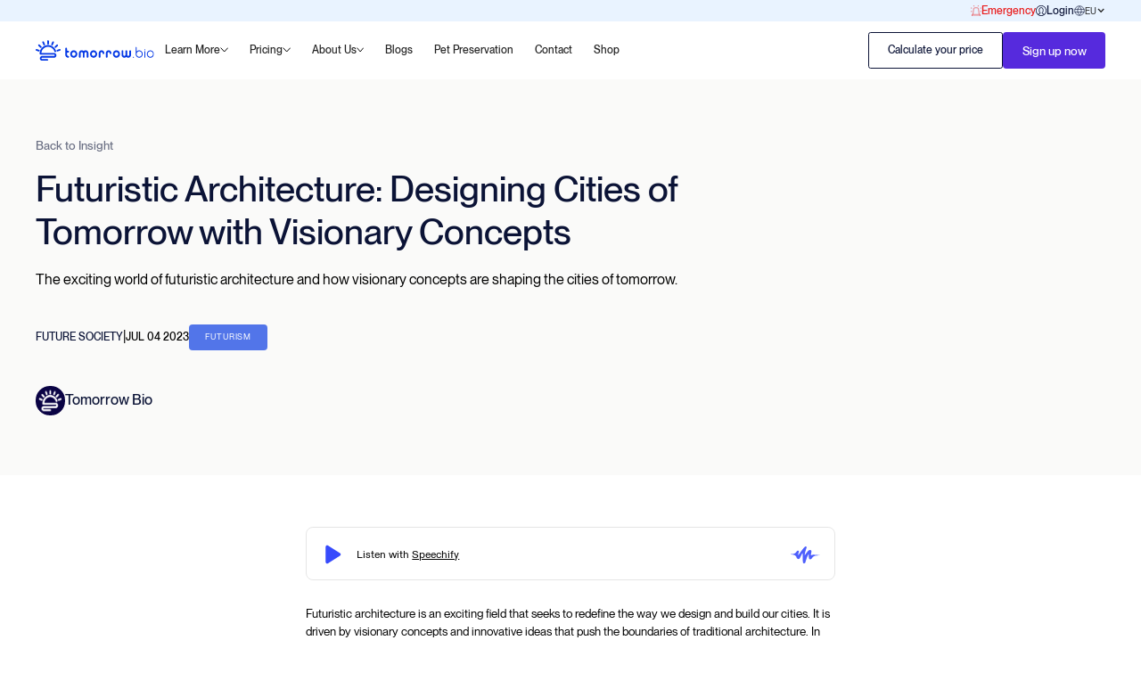

--- FILE ---
content_type: text/html
request_url: https://www.tomorrow.bio/post/futuristic-architecture-designing-cities-of-tomorrow-with-visionary-concepts-2023-06-4732528812-futurism
body_size: 19688
content:
<!DOCTYPE html><!-- Last Published: Tue Jan 20 2026 09:52:34 GMT+0000 (Coordinated Universal Time) --><html data-wf-domain="www.tomorrow.bio" data-wf-page="66e2b0a1fedd6801e5fbc903" data-wf-site="66cc77d9bba19dd63b60b117" lang="en" data-wf-collection="66e2b0a1fedd6801e5fbc830" data-wf-item-slug="futuristic-architecture-designing-cities-of-tomorrow-with-visionary-concepts-2023-06-4732528812-futurism"><head><meta charset="utf-8"><title>Tomorrow Bio 4.0</title><meta content="width=device-width, initial-scale=1" name="viewport"><link href="https://cdn.prod.website-files.com/66cc77d9bba19dd63b60b117/css/tomorrow-bio-website-4-0.webflow.shared.8667c605b.css" rel="stylesheet" type="text/css" integrity="sha384-hmfGBb9at3H7BRIOoumuOxVcCzkbe4XfSB/CcTKKRDkLwlTVb1on5+guFIJRkN5S" crossorigin="anonymous"><link href="https://fonts.googleapis.com" rel="preconnect"><link href="https://fonts.gstatic.com" rel="preconnect" crossorigin="anonymous"><script src="https://ajax.googleapis.com/ajax/libs/webfont/1.6.26/webfont.js" type="text/javascript"></script><script type="text/javascript">WebFont.load({  google: {    families: ["Bitter:400,700,400italic"]  }});</script><script type="text/javascript">!function(o,c){var n=c.documentElement,t=" w-mod-";n.className+=t+"js",("ontouchstart"in o||o.DocumentTouch&&c instanceof DocumentTouch)&&(n.className+=t+"touch")}(window,document);</script><link href="https://cdn.prod.website-files.com/66cc77d9bba19dd63b60b117/66cc79ee1c104310b1add515_tomorrow-small-icon.png" rel="shortcut icon" type="image/x-icon"><link href="https://cdn.prod.website-files.com/66cc77d9bba19dd63b60b117/66cc79f9be36af1bd6fa852c_tomorrow-large-icon.png" rel="apple-touch-icon"><!-- Google Tag Manager -->
<script>(function(w,d,s,l,i){w[l]=w[l]||[];w[l].push({'gtm.start':
new Date().getTime(),event:'gtm.js'});var f=d.getElementsByTagName(s)[0],
j=d.createElement(s),dl=l!='dataLayer'?'&l='+l:'';j.async=true;j.src=
'https://www.googletagmanager.com/gtm.js?id='+i+dl;f.parentNode.insertBefore(j,f);
})(window,document,'script','dataLayer','GTM-N6RT4VF');</script>
<!-- End Google Tag Manager -->

<!-- Hotjar Tracking Code for Tomorrow Bio -->
<script>
    (function(h,o,t,j,a,r){
        h.hj=h.hj||function(){(h.hj.q=h.hj.q||[]).push(arguments)};
        h._hjSettings={hjid:5174054,hjsv:6};
        a=o.getElementsByTagName('head')[0];
        r=o.createElement('script');r.async=1;
        r.src=t+h._hjSettings.hjid+j+h._hjSettings.hjsv;
        a.appendChild(r);
    })(window,document,'https://static.hotjar.com/c/hotjar-','.js?sv=');
</script>

<meta name="facebook-domain-verification" content="wd4id94leb1gu8mc3gorakclpr71vm">

<script type="text/javascript">
  // Get the pathname
  var path = window.location.pathname;

  // Check if the current page is any of the specific pages where you want to block the script
  var blockList = ['/symbol', '/de/symbol', '/es/symbol', '/fr/symbol', '/it/symbol'];
  if (!blockList.includes(path)) {
    // Not one of the specific pages, so load the script
    var script = document.createElement('script');
    script.type = 'text/javascript';
    script.charset = 'UTF-8';
    script.defer = true;
    script.src = "//cdn.cookie-script.com/s/93706267448408643eaf9dcf826b061c.js";
    document.head.appendChild(script);
  }
</script>



<meta name="google-site-verification" content="Z86VUqxOJid6vZ6pdHVsJWEB5LRNxUw-SOr0VndsoaY">


<script src="https://rankai.ai/apply.js" data-rankai-id="cm3pqfy8x0003qhcjk1rkza9n" crossorigin="anonymous" defer=""></script>

<meta name="google-site-verification" content="3vTZyHx1xwBybR1V3BIHn_qiONliUBDIBTgbjbLmtCQ">
<style>
/*Slick Slider Customizations*/
.slick-list {
		display: flex;
    overflow: visible;
    width: 100%;
}

.slick-track {
		display: flex;
}
</style>

<script type="application/json" id="weglot-data">{"allLanguageUrls":{"en":"https://www.tomorrow.bio/post/futuristic-architecture-designing-cities-of-tomorrow-with-visionary-concepts-2023-06-4732528812-futurism","de":"https://www.tomorrow.bio/de/post/futuristic-architecture-designing-cities-of-tomorrow-with-visionary-concepts-2023-06-4732528812-futurism","fr":"https://www.tomorrow.bio/fr/post/futuristic-architecture-designing-cities-of-tomorrow-with-visionary-concepts-2023-06-4732528812-futurism","it":"https://www.tomorrow.bio/it/post/futuristic-architecture-designing-cities-of-tomorrow-with-visionary-concepts-2023-06-4732528812-futurism","es":"https://www.tomorrow.bio/es/post/futuristic-architecture-designing-cities-of-tomorrow-with-visionary-concepts-2023-06-4732528812-futurism"},"originalCanonicalUrl":"https://www.tomorrow.bio/post/futuristic-architecture-designing-cities-of-tomorrow-with-visionary-concepts-2023-06-4732528812-futurism","originalPath":"/post/futuristic-architecture-designing-cities-of-tomorrow-with-visionary-concepts-2023-06-4732528812-futurism","settings":{"auto_switch":false,"auto_switch_fallback":null,"category":10,"custom_settings":{"button_style":{"with_name":false,"full_name":false,"is_dropdown":false,"with_flags":false,"flag_type":null},"switchers":[{"style":{"with_name":true,"with_flags":true,"full_name":false,"flag_type":"square","size_scale":"1"},"opts":{"open_hover":true,"close_outside_click":false,"is_responsive":false,"display_device":"mobile","pixel_cutoff":768},"colors":{"text_active":"#000000","text_inactive":"#000000","text_hover":"#3D46FB","bg_inactive":"#FFFFFF","bg_active":"transparent","bg_hover":"#FFFFFF"},"location":{"target":".tb-banner-wrap","sibling":null},"template":{"name":"skewed","hash":"472db13e2a7690d469975f2cbbe22f781e10b6a8"}}],"translate_search":false,"loading_bar":true,"hide_switcher":false,"translate_images":false,"subdomain":false,"wait_transition":true,"dynamic":""},"deleted_at":null,"dynamics":[],"excluded_blocks":[],"excluded_paths":[{"excluded_languages":[],"language_button_displayed":false,"type":"CONTAIN","value":"/post"},{"excluded_languages":[],"language_button_displayed":false,"type":"CONTAIN","value":"/us"}],"external_enabled":false,"host":"www.tomorrow.bio","is_dns_set":true,"is_https":true,"language_from":"en","language_from_custom_flag":null,"language_from_custom_name":null,"languages":[{"connect_host_destination":null,"custom_code":null,"custom_flag":null,"custom_local_name":null,"custom_name":null,"enabled":true,"language_to":"de"},{"connect_host_destination":null,"custom_code":null,"custom_flag":null,"custom_local_name":null,"custom_name":null,"enabled":true,"language_to":"fr"},{"connect_host_destination":null,"custom_code":null,"custom_flag":null,"custom_local_name":null,"custom_name":null,"enabled":true,"language_to":"it"},{"connect_host_destination":null,"custom_code":null,"custom_flag":null,"custom_local_name":null,"custom_name":null,"enabled":true,"language_to":"es"}],"media_enabled":false,"page_views_enabled":false,"technology_id":13,"technology_name":"Webflow","translation_engine":3,"url_type":"SUBDIRECTORY","versions":{"translation":1763636537}}}</script>
<script type="text/javascript" src="https://cdn.weglot.com/weglot.min.js"></script>
<script>
    Weglot.initialize({
        api_key: 'wg_50c6f7e1bd8ec11a7cb00f66a29c0fb43'
    });
</script>

<!-- Elfsight Announcement Bar | Membership countdown BF -->
<script src="https://elfsightcdn.com/platform.js" async=""></script>
<div class="elfsight-app-0cbf2003-262c-4631-891e-07ecc6642da5" data-elfsight-app-lazy=""></div><link href="https://www.tomorrow.bio/post/futuristic-architecture-designing-cities-of-tomorrow-with-visionary-concepts-2023-06-4732528812-futurism" hreflang="en" rel="alternate"></head><body class="tb-body"><div class="tb-page-wrap"><div class="tb-navigation"><section class="tb-banner tb-banner-quiz"><div class="region-related-code w-embed w-script"><script>
document.addEventListener('DOMContentLoaded', function () {
  const path = window.location.pathname;
  const isUS = path.startsWith('/us/');

  if (isUS) {
    // Force US region and currency on /us/ pages
    localStorage.setItem('selectedRegion', 'us');
    localStorage.setItem('selectedCurrency', 'usd');
  } else {
    // Force EU region and currency everywhere else
    localStorage.setItem('selectedRegion', 'eu');
    localStorage.setItem('selectedCurrency', 'eur');
  }

  // Optional: update region label in UI
  const regionLabel = document.querySelector('.tb-region-selector-current');
  if (regionLabel) {
    const region = localStorage.getItem('selectedRegion');
    regionLabel.textContent = region.toUpperCase();
  }
});
</script></div><div class="currency-selector-code w-embed w-script"><script>
document.addEventListener('DOMContentLoaded', function () {
  const regionWrap = document.querySelector('.tb-region-selector-wrap');
  const regionDropdown = document.querySelector('.tb-region-selector-dropdown');
  const currentRegion = document.querySelector('.tb-region-selector-current');

  function updateDisplayedRegion() {
    currentRegion.textContent = localStorage.getItem('selectedRegion').toUpperCase();
  }

  updateDisplayedRegion();

  regionWrap?.addEventListener('click', function (event) {
    event.stopPropagation();
    regionDropdown.classList.toggle('active');
  });

  regionDropdown?.addEventListener('click', function (event) {
    const item = event.target.closest('.tb-region-selector-dropdown-item');
    if (item) {
      const region = item.getAttribute('data-region');
      localStorage.setItem('selectedRegion', region);
      localStorage.setItem('selectedCurrency', region === 'us' ? 'usd' : 'eur');
      updateDisplayedRegion();
      regionDropdown.classList.remove('active');

      // Redirect if needed
      const path = window.location.pathname;
      if (region === 'us' && !path.startsWith('/us/')) {
        window.location.href = '/us/';
      } else if (region === 'eu' && path.startsWith('/us/')) {
        window.location.href = '/';
      }

      if (window.onRegionUpdate) window.onRegionUpdate(region);
    }
  });

  document.addEventListener('click', function () {
    regionDropdown.classList.remove('active');
  });
});
</script></div><div class="w-layout-blockcontainer tb-container blackfriday w-container"><a href="https://member.tomorrow.bio/signup" class="link-block-5 w-inline-block"><div class="tb-top-banner-wrap"><h2 class="h2 no-padding">Blackfriday </h2><div class="tb-banner-paragraph _50ff">🎉<strong class="bold-text-105"> 50% OFF on Membership Fees,<br>- FOR LIFE! Signup Now!</strong></div><div class="tb-banner-paragraph mobile"><strong class="bold-text-100"> 50% OFF Membership Fees - FOREVER</strong></div><div fb-countdown-finish="true" class="countdown-finished"><div class="div-block-807"><div class="text-block-307 soldout">50 memberships</div><h2 class="fb-h3 blackfriday">SOLD OUT</h2></div></div></div></a></div><div class="w-layout-blockcontainer tb-container background-pink w-container"><div class="tb-banner-wrap"><a href="/request-stand-by" class="tb-banner-item text-red w-inline-block"><img src="https://cdn.prod.website-files.com/66cc77d9bba19dd63b60b117/66d5861d90c96de0ec43304b_tb-emergency-nav.svg" loading="lazy" alt="" class="tb-banner-icon"><div class="text-block-16">Emergency</div></a><a href="https://member.tomorrow.bio/" class="tb-banner-item w-inline-block"><img src="https://cdn.prod.website-files.com/66cc77d9bba19dd63b60b117/66d5861cd6461484e18e0bb4_tb-login-nav.svg" loading="lazy" alt="" class="tb-banner-icon"><div class="text-block-278">Login</div></a><div class="div-block-785"><div class="tb-region-selector-wrap"><div data-hover="false" data-delay="0" class="tb-region-selector-dropdown w-dropdown"><div class="dropdown-toggle-3 w-dropdown-toggle"><img src="https://cdn.prod.website-files.com/66cc77d9bba19dd63b60b117/66f46d0326dde088f025e7d8_globe.svg" loading="lazy" alt="" class="tb-banner-icon"><div class="tb-region-selector-current"> </div><div class="icon w-icon-dropdown-toggle"></div></div><nav class="dropdown-list-region w-dropdown-list"><a data-region="EU" href="/" class="tb-region-selector-dropdown-item w-dropdown-link">EU</a><a data-region="US" href="/us/home" class="tb-region-selector-dropdown-item w-dropdown-link">US</a></nav></div></div></div></div></div></section><div data-animation="default" data-collapse="medium" data-duration="400" data-easing="ease" data-easing2="ease" role="banner" class="tb-navbar w-nav"><div class="styles-wrap"><div class="css---faq w-embed"><style>
.tb-faq-item .tb-faq-answer {
	overflow:hidden;
  max-height:0px;
  transition:all 0.7s ease 0s;
}

.tb-faq-item.active .tb-faq-answer {
  max-height:500rem; 
  transform:scale(1,1);
}

/* For mobile devices, max width 768px or smaller */
@media (max-width: 768px) {
  .tb-faq-item.active .tb-faq-answer {
    max-height:800px;
  }
}

.tb-faq-item .tb-faq-ver {
  transform:rotate(90deg);
  transition:all 0.7s ease 0s;
}

.tb-faq-item.active .tb-faq-ver {
  transform:rotate(0deg);
}

.tb-faq-item .tb-faq-hor {
  opacity:1;
  transition:opacity 0.7s ease 0s;
}

.tb-faq-item.active .tb-faq-hor {
  opacity:0;
}
</style></div><div class="css---swiper-scripts w-embed"><style>
.swiper-pagination-bullet {
	width:12px;
  height:12px;
  background:#D1E1EC;
  opacity:1;
}

.swiper-pagination-bullet-active {
	background:#5275E9;
}

.tb-tl-navigation .swiper-pagination-bullet:not(.swiper-pagination-bullet-active) {
	background:#FFF;
}

@media (min-width:992px) {
    .swiper-pagination-bullet {
      width:1.4rem;
      height:1.4rem;
    }
}

.tb-sor-button-prev,
.tb-sor-button-next {
	cursor:pointer;
  user-select:none;
}
.tb-sor-button-prev:hover,
.tb-sor-button-next:hover {
		background-color:#5275E9;
}

.tb-sor-button-prev:hover .tb-sor-button-caret,
.tb-sor-button-next:hover .tb-sor-button-caret {
		 filter:brightness(0) invert(100%);
}

</style></div><div class="css---responsiveness w-embed"><style>
html {
  font-size: calc(5px + (5 * (100vw - 960px) / (1920 - 960))); /* Dynamically scales from 5px to 10px */
}
@media (min-width: 1920px) {
  html {
    font-size: 10px; /* Fixed font size at 1920px */
  }
}
</style></div><div class="css---navbar w-embed"><style>
.tb-dropdown-toggle.w-dropdown-toggle .tb-dropdown-caret{
	transition:transform 0.4s ease 0s;
}
.tb-dropdown-toggle.w-dropdown-toggle.w--open .tb-dropdown-caret{
   transform:rotate(180deg);
}

.tb-dropdown-link .tb-menu-item-arrow {
  transition:opacity 0.3s ease 0s;
	opacity:0;
}
.tb-dropdown-link:hover .tb-menu-item-arrow {
	opacity:1;
}

.w-nav-link {
    transition: color 300ms ease-in-out;
}

.w-nav-link:hover {
    color: #562add;
}

.w-dropdown-toggle {
    transition: color 300ms ease-in-out;
}

.w-dropdown-toggle:hover {
    color: #562add;
}
</style></div></div><div class="tb-container w-container"><div class="tb-navbar-wrapper"><a href="/" class="tb-nav-brand w-nav-brand"><img src="https://cdn.prod.website-files.com/66cc77d9bba19dd63b60b117/66d5aae001daedde69436c25_tb-brand-logo-nav.svg" loading="lazy" alt="" class="tb-brand-image-nav tb-dt-only"><img src="https://cdn.prod.website-files.com/66cc77d9bba19dd63b60b117/66d5861d36d06ecf37908d23_tb-logo-nav-mobile.webp" loading="lazy" alt="" class="tb-brand-image-nav tb-mobile-only"></a><div class="tb-nav-right"><nav role="navigation" class="tb-nav-menu w-nav-menu"><div data-hover="true" data-delay="0" class="tb-dropdown w-dropdown"><div class="tb-dropdown-toggle w-dropdown-toggle"><div>Learn More</div><img src="https://cdn.prod.website-files.com/66cc77d9bba19dd63b60b117/66d5861cf8634aae0b95b801_tb-caret-down.svg" loading="lazy" alt="" class="tb-dropdown-caret"></div><nav class="tb-dropdown-list w-dropdown-list"><div class="tb-dropdown-link-wrap"><div class="tb-dropdown-grid"><div><a href="/intro-to-cryopreservation" class="tb-dropdown-link w-dropdown-link">Intro to cryopreservation<span class="tb-menu-item-arrow"> →</span></a><a href="/provider-comparison" class="tb-dropdown-link w-dropdown-link">Provider comparison<span class="tb-menu-item-arrow"> →</span></a><a href="/long-term-storage" class="tb-dropdown-link w-dropdown-link">Long-term storage<span class="tb-menu-item-arrow"> →</span></a><a href="/human-cryopreservation" class="tb-dropdown-link w-dropdown-link">Calculate your price<span class="tb-menu-item-arrow"> →</span></a></div><div><a href="/geographic-coverage" class="tb-dropdown-link w-dropdown-link">Geographical coverage<span class="tb-menu-item-arrow"> →</span></a><a href="/r-d-roadmap" class="tb-dropdown-link w-dropdown-link">R&amp;D Roadmap<span class="tb-menu-item-arrow"> →</span></a><a href="/documents" class="tb-dropdown-link w-dropdown-link">Data &amp; Resources<span class="tb-menu-item-arrow"> →</span></a><a href="/informed-consent" class="tb-dropdown-link w-dropdown-link">Informed Consent<span class="tb-menu-item-arrow"> →</span></a></div></div></div></nav></div><div data-hover="true" data-delay="0" class="tb-dropdown w-dropdown"><div class="tb-dropdown-toggle w-dropdown-toggle"><div>Pricing</div><img src="https://cdn.prod.website-files.com/66cc77d9bba19dd63b60b117/66d5861cf8634aae0b95b801_tb-caret-down.svg" loading="lazy" alt="" class="tb-dropdown-caret"></div><nav class="tb-dropdown-list w-dropdown-list"><div class="tb-dropdown-link-wrap about-us"><div class="dropdown-nav-wrapper"><a href="/cryopreservation-costs" class="tb-dropdown-link w-dropdown-link">Cryopreservation costs<span class="tb-menu-item-arrow"> →</span></a><a href="/funding" class="tb-dropdown-link sub-nav-cry w-dropdown-link">↳ How to pay for cryopreservation <span class="tb-menu-item-arrow">→</span></a><a href="/become-a-member" class="tb-dropdown-link w-dropdown-link">Membership dues<span class="tb-menu-item-arrow"> →</span></a></div></div></nav></div><div data-hover="true" data-delay="0" class="tb-dropdown w-dropdown"><div class="tb-dropdown-toggle w-dropdown-toggle"><div>About Us</div><img src="https://cdn.prod.website-files.com/66cc77d9bba19dd63b60b117/66d5861cf8634aae0b95b801_tb-caret-down.svg" loading="lazy" alt="" class="tb-dropdown-caret"></div><nav class="tb-dropdown-list w-dropdown-list"><div class="tb-dropdown-link-wrap about-us"><a href="/team" class="tb-dropdown-link w-dropdown-link">Meet the Team<span class="tb-menu-item-arrow"> →</span></a><a href="/about-us" class="tb-dropdown-link w-dropdown-link">Our Story<span class="tb-menu-item-arrow"> →</span></a><a href="/our-structure-companion-organizations" class="tb-dropdown-link w-dropdown-link">Our Structure<span class="tb-menu-item-arrow"> →</span></a><a href="/testimonials" class="tb-dropdown-link w-dropdown-link">Testimonials<span class="tb-menu-item-arrow"> →</span></a><a href="/newsroom" class="tb-dropdown-link w-dropdown-link">Media Appearances<span class="tb-menu-item-arrow"> →</span></a></div></nav></div><a href="/blog" class="tb-nav-link w-nav-link">Blogs</a><a href="/pet-cryopreservation" class="tb-nav-link w-nav-link">Pet Preservation</a><a href="/contact-us" class="tb-nav-link w-nav-link">Contact</a><a href="https://shop.tomorrow.bio/" target="_blank" class="tb-nav-link w-nav-link">Shop</a></nav><div class="tb-nav-buttons-wrap"><a href="https://www.tomorrow.bio/funding#term-life" class="tb-button-empty tb-dt-only w-button">Calculate your price</a><a href="https://member.tomorrow.bio/signup/" target="_blank" class="tb-button-full w-button">Sign up now</a></div><div class="tb-menu-button-wrap w-nav-button"><div class="tb-menu-button-icon w-icon-nav-menu"></div></div></div></div></div></div></div><section class="tb-section bg-light-gray"><div class="w-layout-blockcontainer tb-container w-container"><div class="tb-blog-post-head"><a href="#" class="tb-blog-post-head-back w-inline-block"><div class="text-block-14">Back to Insight</div></a><h2 class="tb-blog-post-head-title">Futuristic Architecture: Designing Cities of Tomorrow with Visionary Concepts</h2><div class="tb-blog-post-head-summary">The exciting world of futuristic architecture and how visionary concepts are shaping the cities of tomorrow.</div><div class="tb-blog-post-head-info"><div class="tb-blog-post-head-info-left"><div class="tb-blog-post-head-info-tag">Future Society</div><div>|</div><div class="text-block-11">Jul 04 2023</div></div><div class="tb-blog-post-head-info-tags"><a href="/tag/futurism" class="tb-blog-post-head-info-tags-tag w-inline-block"><div class="text-block-12">Futurism</div></a><a href="#" class="tb-blog-post-head-info-tags-tag w-inline-block w-condition-invisible"><div class="text-block-12 w-dyn-bind-empty"></div></a><a href="#" class="tb-blog-post-head-info-tags-tag w-inline-block w-condition-invisible"><div class="text-block-12 w-dyn-bind-empty"></div></a></div></div><a href="/author/guest-author" class="tb-blog-post-head-author w-inline-block"><img src="https://cdn.prod.website-files.com/66cdca7b25f5c1b3102a8300/66e2b2d757586f2b50e528c6_629652d8e9f13f74ea84bda3_Screenshot%25202022-05-31%2520at%252019.39.24.png" loading="lazy" alt="" class="tb-blog-post-head-author-img"><div class="text-block-13">Tomorrow Bio</div></a></div></div></section><section class="tb-section"><div class="w-layout-blockcontainer tb-container w-container"><div class="tb-blog-post-content"><div class="tb-blog-post-speechify"></div><div class="tb-blog-post-content-text w-richtext"><p>Futuristic architecture is an exciting field that seeks to redefine the way we design and build our cities. It is driven by visionary concepts and innovative ideas that push the boundaries of traditional architecture. In this article, we will explore the different aspects of futuristic architecture, its role in shaping future cities, and the challenges and opportunities that come with it.</p><h2>Understanding Futuristic Architecture</h2><p>Before diving into the world of futuristic architecture, it is important to have a clear understanding of what it entails. Simply put, futuristic architecture is a style of architecture that incorporates forward-thinking design principles, cutting-edge technologies, and sustainable practices to create buildings and cities that are both aesthetically pleasing and functional.</p><p>Defining the term &quot;futuristic architecture&quot; can be quite challenging as it encompasses a wide range of styles and approaches. However, one thing that all futuristic architecture has in common is its focus on embracing innovation and pushing the boundaries of traditional design.</p><p>The evolution of futuristic architecture can be traced back to the early 20th century, when architects started experimenting with new materials and construction techniques. This marked the beginning of a new era in architecture, one that was characterized by a departure from traditional styles and a move towards a more futuristic and experimental approach.</p><p>As the world entered the modern age, architects sought to create structures that not only served their purpose but also reflected the changing times. The rapid advancements in technology and the shift towards a more globalized society influenced architectural design, leading to the emergence of futuristic architecture.</p><p>One of the key aspects of futuristic architecture is its emphasis on incorporating cutting-edge technologies. Architects began to explore the use of new materials, such as glass, steel, and concrete, which allowed for greater flexibility in design. This led to the creation of iconic structures with sleek lines, curved forms, and dynamic shapes.</p><p>Another defining characteristic of futuristic architecture is its commitment to sustainable practices. With the growing concern for the environment, architects started incorporating eco-friendly features into their designs. This included the use of renewable energy sources, such as solar panels and wind turbines, as well as the integration of green spaces and natural ventilation systems.</p><p>Moreover, futuristic architecture is not limited to individual buildings but also extends to the planning and design of entire cities. Architects and urban planners envision cities of the future that are interconnected, sustainable, and technologically advanced. These cities are designed to be efficient, with smart infrastructure and <a href="http://www.tomorrow.bio/post/smart-bus-networks-using-tech-to-connect-transit-riders-cities-and-more-2023-06-4570251836-iot">transportation systems </a>that reduce congestion and promote a higher quality of life for its residents.</p><figure style="max-width:1660pxpx" class="w-richtext-align-fullwidth w-richtext-figure-type-image"><div><img src="https://cdn.prod.website-files.com/66cdca7b25f5c1b3102a8300/66e2bd7c74645bdb0a6eddd7_64a3fdd7fa74001de5ecd32d_Untitled%2520design%2520-%25202023-07-04T130015.947.png" alt="The Guggenheim Museum in Bilbao" loading="lazy"></div><figcaption>The Guggenheim Museum in Bilbao</figcaption></figure><h2>The Role of Technology in Futuristic Architecture</h2><p>Technology plays a crucial role in shaping the future of architecture. From the use of innovative materials to the adoption of digital design tools, technology has the power to revolutionize the way we design and build our cities.</p><p>One of the key aspects of futuristic architecture is the use of innovative materials and construction techniques. Architects are constantly looking for ways to push the limits of what is possible with traditional building materials. This drive for innovation not only enhances the aesthetic appeal of buildings but also improves their functionality and sustainability.</p><p>Self-healing concrete is one such revolutionary material. By incorporating bacteria into the concrete mix, cracks can be filled, preventing the need for costly repairs and increasing the lifespan of buildings. This self-repairing property of concrete not only saves time and money but also reduces the environmental impact of construction.</p><p>Another breakthrough material is transparent solar panels. Traditional solar panels are often bulky and unattractive, limiting their integration into building designs. However, advancements in technology have led to the development of transparent solar panels that can be seamlessly integrated into windows and building facades. These panels not only generate renewable energy but also allow natural light to enter the building, creating a more sustainable and energy-efficient environment.</p><h3>The Impact of Digital Design Tools</h3><p>Digital design tools have transformed the way architects conceptualize and create buildings. With the help of advanced software and virtual reality, architects can now visualize their designs in a realistic and immersive way.</p><p><a href="http://www.tomorrow.bio/post/potential-impact-of-virtual-reality-in-future-societies-2023-05-4480669139-vr-ar">Virtual reality (VR)</a> has become an invaluable tool in the architectural design process. By creating virtual environments, architects can experience their designs from a first-person perspective, allowing them to assess the scale, proportions, and spatial relationships of the building. This immersive experience helps architects make informed decisions and identify potential design flaws before construction begins, saving time and resources.</p><p>Furthermore, digital design tools enable architects to experiment with different design iterations quickly and efficiently. With just a few clicks, architects can modify elements of their designs, such as materials, colors, and textures, to explore various possibilities. This flexibility not only enhances the creativity of architects but also allows for more client involvement and customization.</p><p>Additionally, digital design tools have facilitated seamless collaboration among architects, engineers, and other stakeholders involved in the architectural process. Through cloud-based platforms, professionals can work together in real-time, regardless of their physical location. This collaborative approach promotes efficiency, reduces errors, and ensures that all parties are on the same page throughout the design and construction phases.</p><figure style="max-width:1660pxpx" class="w-richtext-align-fullwidth w-richtext-figure-type-image"><div><img src="https://cdn.prod.website-files.com/66cdca7b25f5c1b3102a8300/66e2bd7d74645bdb0a6eddf4_64a4127e04c129dfb138c8a1_Untitled%2520design%2520-%25202023-07-04T143704.082.png" alt="Architect with VR" loading="lazy"></div><figcaption>Virtual reality enhances architectural design by allowing first-person experiences, enabling informed decisions.</figcaption></figure><h2>Visionary Concepts Shaping Future Cities</h2><p>In addition to technology, visionary concepts play a crucial role in shaping the cities of tomorrow. These concepts aim to create cities that are sustainable, eco-friendly, and connected.</p><h3>Sustainable and Eco-Friendly Designs</h3><p>One of the key principles of futuristic architecture is sustainability. Architects are increasingly incorporating green building practices into their designs to reduce the environmental impact of buildings. This includes the use of renewable energy sources, energy-efficient systems, and the integration of green spaces into urban areas.</p><p>Green roofs, for example, are becoming increasingly popular in futuristic architecture. They not only provide insulation but also help in reducing stormwater runoff and improving air quality.</p><h3>Smart Cities and Internet of Things (IoT)</h3><p>With the rapid advancement of technology, <a href="http://www.tomorrow.bio/post/exploring-what-smart-cities-are-and-what-they-can-offer-2023-05-4540340776-iot">cities</a> are becoming smarter and more connected. <a href="http://www.tomorrow.bio/post/what-is-internet-of-things-iot-2023-05-4508572576-iot">The Internet of Things (IoT)</a> is playing a pivotal role in this transformation. IoT enables the integration of sensors and devices into buildings and infrastructure, creating a network of interconnected systems that can improve the efficiency and functionality of cities.</p><p>From smart lighting systems that adjust based on natural light levels to intelligent transportation systems that optimize traffic flow, the possibilities of IoT in future cities are endless. These advancements not only improve the quality of life for citizens but also contribute to the overall sustainability and resilience of cities.</p><figure style="max-width:1660pxpx" class="w-richtext-align-fullwidth w-richtext-figure-type-image"><div><img src="https://cdn.prod.website-files.com/66cdca7b25f5c1b3102a8300/66e2bd7d74645bdb0a6eddf7_64a41148f978632adb09326c_Untitled%2520design%2520-%25202023-07-04T143152.068.png" loading="lazy" alt=""></div><figcaption>With the rapid advancement of technology, cities are becoming smarter and more connected.</figcaption></figure><h2>Case Studies of Futuristic Architecture</h2><p>Looking at real-world examples can provide valuable insights into the potential of futuristic architecture. Two notable case studies are Dubai&#x27;s skyline and Singapore&#x27;s green urban planning.</p><h3>Dubai&#x27;s Skyline: A Testament to Futuristic Architecture</h3><p>Dubai is known for its breathtaking skyline, which is characterized by futuristic and innovative architecture. From the iconic Burj Khalifa, the tallest building in the world, to the unique design of the Palm Jumeirah, Dubai&#x27;s architecture pushes the boundaries of what is possible.</p><p>The city&#x27;s skyline is a testament to the ambition and vision of futuristic architecture. It showcases the use of innovative materials, cutting-edge construction techniques, and distinctive designs that have become synonymous with Dubai&#x27;s identity.</p><figure style="max-width:1641pxpx" class="w-richtext-align-fullwidth w-richtext-figure-type-image"><div><img src="https://cdn.prod.website-files.com/66cdca7b25f5c1b3102a8300/66e2bd7d74645bdb0a6edded_64a4118e97cd6c923ab38e7b_Untitled%2520design%2520-%25202023-07-04T143254.399.png" alt="Dubai&#x27;s Skyline" loading="lazy"></div><figcaption>Dubai&#x27;s Skyline</figcaption></figure><h3>Singapore&#x27;s Green Urban Planning</h3><p>Singapore is a prime example of how futuristic architecture can be integrated into urban planning to create sustainable and liveable cities. The city-state has embraced the concept of green urban planning, which focuses on the creation of green spaces, sustainable transportation systems, and energy-efficient buildings.</p><p>One of Singapore&#x27;s most notable projects is <a href="http://www.tomorrow.bio/post/the-smart-park-revolution-how-tech-is-transforming-urban-green-spaces-2023-06-4570246527-iot">Gardens by the Bay</a>, a futuristic park that combines stunning architecture with lush greenery. The park features iconic Supertrees that not only provide shade but also generate solar power and collect rainwater.</p><figure style="max-width:1660pxpx" class="w-richtext-align-fullwidth w-richtext-figure-type-image"><div><img src="https://cdn.prod.website-files.com/66cdca7b25f5c1b3102a8300/66e2bd7d74645bdb0a6ede0a_64a411cd1c17521cde045de3_Untitled%2520design%2520-%25202023-07-04T143401.248.png" alt=" Gardens by the Bay in Singapore" loading="lazy"></div><figcaption>Gardens by the Bay</figcaption></figure><h2>Challenges and Opportunities in Futuristic Architecture</h2><p>While futuristic architecture has the potential to shape the cities of tomorrow, it also comes with its fair share of challenges.</p><h3>Balancing Aesthetics and Functionality</h3><p>One of the main challenges in futuristic architecture is striking a balance between aesthetics and functionality. While futuristic buildings are often visually striking, they must also be functional and meet the needs of the people who use them. Architects must consider factors such as comfort, accessibility, and usability when designing futuristic buildings.</p><h3>Overcoming Regulatory and Financial Hurdles</h3><p>Implementing futuristic architecture often requires overcoming regulatory and financial hurdles. Building codes and regulations can be strict, making it challenging for architects to experiment with new materials and construction techniques. Additionally, futuristic designs can be costly to implement, requiring architects to find innovative ways to secure funding for their projects.</p><h2>Conclusion</h2><p>Futuristic architecture offers a glimpse into the cities of tomorrow. With its emphasis on innovation, sustainability, and connectivity, it has the power to shape a better future for all. By embracing visionary concepts and leveraging technology, architects can create cities that are not only aesthetically pleasing but also functional and sustainable. However, challenges must be overcome, and regulations and financial considerations need to be addressed to fully realize the potential of futuristic architecture.</p></div></div></div></section><section class="tb-footer"><div class="w-layout-blockcontainer tb-container w-container"><div class="tb-footer-contact-wrap"><div id="w-node-_62c2f4c4-2e2e-099b-ce07-fc51eb40dfb8-eb40dfb5" class="tb-footer-contact-cell first"><div class="tb-heading-footer-contact">The latest on cryonics,<br>delivered each week</div></div><div id="w-node-_62c2f4c4-2e2e-099b-ce07-fc51eb40dfbd-eb40dfb5" class="tb-footer-contact-cell"><div class="w-form"><form id="wf-form-Subscribe-To-News" name="wf-form-Subscribe-To-News" data-name="Subscribe To News" method="get" class="tb-footer-form" data-wf-page-id="66e2b0a1fedd6801e5fbc903" data-wf-element-id="62c2f4c4-2e2e-099b-ce07-fc51eb40dfbf"><div class="tb-input-wrap tb-form-input-wrap"><input class="tb-text-field w-input" maxlength="256" name="Email" data-name="Email" placeholder="Your email" type="email" id="Email-2" required=""><input type="submit" data-wait="Please wait..." class="tb-footer-submit tb-button-full w-button" value="Submit"></div><label class="w-checkbox tb-checkbox-field"><div class="w-checkbox-input w-checkbox-input--inputType-custom tb-footer-checkbox"></div><input type="checkbox" name="agree" id="agree" data-name="agree" required="" style="opacity:0;position:absolute;z-index:-1"><span class="tb-confirm-text w-form-label" for="agree">By subscribing you agree to with our Privacy Policy and provide consent to receive updates from Tomorrow.bio.</span></label><div class="tb-footer-form-js w-embed w-script"><input type="hidden" name="userOrigin" value="de" id="user_origin">


<script>
document.addEventListener("DOMContentLoaded", function() {
    const checkbox = document.getElementById("subscribe");
    const submitButton = document.querySelector(".tb-footer-submit");

    // Initially disable the submit button
    submitButton.disabled = true;

    // Add an event listener to the checkbox
    checkbox.addEventListener("change", function() {
        // Enable the submit button if the checkbox is checked, otherwise disable it
        if (checkbox.checked) {
            submitButton.disabled = false;
        } else {
            submitButton.disabled = true;
        }
    });
});
</script></div></form><div class="success-message w-form-done"><div>Thank you! Your submission has been received!</div></div><div class="error-message w-form-fail"><div class="text-block-290">Oops! Something went wrong while submitting the form.</div></div></div></div><div id="w-node-_62c2f4c4-2e2e-099b-ce07-fc51eb40dfcd-eb40dfb5" class="tb-footer-contact-cell"><div class="tb-heading-footer-contact">Get started today</div></div><div id="w-node-_62c2f4c4-2e2e-099b-ce07-fc51eb40dfd0-eb40dfb5" class="tb-footer-contact-cell last"><div class="tb-footer-form-buttons-wrap"><a href="https://member.tomorrow.bio/signup/" target="_blank" class="tb-button-full w-button">Sign up now</a><a href="/schedule-a-consultation" class="tb-button-empty footer-free-cta-btn w-button">Free consultation</a></div></div></div><div class="tb-footer-wrap"><div id="w-node-_62c2f4c4-2e2e-099b-ce07-fc51eb40dfd7-eb40dfb5"><a href="/" class="w-inline-block"><img loading="lazy" src="https://cdn.prod.website-files.com/66cc77d9bba19dd63b60b117/66cc7af9ac64ac7b5b7b98cf_tomorrowbio-footer.svg" alt="" class="footer-branding-image"></a><div class="footer-social-icons"><a href="https://discord.gg/B27etMVS" target="_blank" class="w-inline-block"></a><a href="https://x.com/tomorrowbio" target="_blank" class="w-inline-block"><img src="https://cdn.prod.website-files.com/66cc77d9bba19dd63b60b117/6895b6fa5bd28fc55ce93afb_x.png" loading="lazy" alt=""></a><a href="https://www.instagram.com/tomorrowbio/" target="_blank" class="w-inline-block"><img src="https://cdn.prod.website-files.com/66cc77d9bba19dd63b60b117/6895b72160c295707e96eb8f_instragram.png" loading="lazy" alt=""></a><a href="https://www.youtube.com/@TomorrowBio" target="_blank" class="w-inline-block"><img src="https://cdn.prod.website-files.com/66cc77d9bba19dd63b60b117/68960a67c73c482a74246a83_youtube.svg" loading="lazy" width="24" height="24" alt=""></a><a href="https://www.facebook.com/tomorrowbiostasis/" target="_blank" class="w-inline-block"><img src="https://cdn.prod.website-files.com/66cc77d9bba19dd63b60b117/6895b7468ebbca8f4143fce0_facebook.png" loading="lazy" alt=""></a><a href="https://www.linkedin.com/company/tomorrow-biostasis/" target="_blank" class="w-inline-block"><img src="https://cdn.prod.website-files.com/66cc77d9bba19dd63b60b117/6895b7753b30d6bf143c4c1c_linkdin.png" loading="lazy" alt=""></a></div></div><div class="div-block-755"><div class="tb-footer-menu"><div id="w-node-_62c2f4c4-2e2e-099b-ce07-fc51eb40dfdc-eb40dfb5"><div class="tb-footer-heding">Cryopreservation</div><div class="tb-footer-menu-items"><a href="https://www.tomorrow.bio/intro-to-cryopreservation" class="tb-footer-link">Introduction to cryopreservation</a><a href="https://www.tomorrow.bio/provider-comparison" class="tb-footer-link">Cryonics provider comparison</a><a href="https://insight.tomorrow.bio/" class="tb-footer-link">Insight</a></div></div><div id="w-node-_62c2f4c4-2e2e-099b-ce07-fc51eb40dfe6-eb40dfb5"><div class="tb-footer-heding">Pricing</div><div class="tb-footer-menu-items"><a href="/cryopreservation-costs" class="tb-footer-link">Cryopreservation costs</a><a href="/funding" class="tb-footer-link">How to pay for cryopreservation</a><a href="/become-a-member" class="tb-footer-link">Membership dues</a></div></div><div id="w-node-fa0cd7de-d8cb-7948-9ed7-6607697d3a0b-eb40dfb5"><div class="tb-footer-heding">Plans</div><div class="tb-footer-menu-items"><a href="https://www.tomorrow.bio/human-cryopreservation" class="tb-footer-link">Human cryopreservation</a><a href="https://www.tomorrow.bio/pet-cryopreservation" class="tb-footer-link">Pet cryopreservation</a><a href="https://www.tomorrow.bio/long-term-storage" class="tb-footer-link">Long-term storage</a><a href="https://www.tomorrow.bio/geographic-coverage" class="tb-footer-link">Geographic coverage</a></div></div><div id="w-node-_62c2f4c4-2e2e-099b-ce07-fc51eb40dff4-eb40dfb5"><div class="tb-footer-heding">About us</div><div class="tb-footer-menu-items"><a href="https://www.tomorrow.bio/about-us" class="tb-footer-link">Our story</a><a href="https://www.tomorrow.bio/our-structure-companion-organizations" class="tb-footer-link">Our structure</a><a href="https://www.tomorrow.bio/team" class="tb-footer-link">Meet the team</a><a href="https://www.tomorrow.bio/testimonials" class="tb-footer-link">Testimonials</a><a href="https://www.tomorrow.bio/newsroom" class="tb-footer-link">Media appearances</a><a href="https://www.tomorrow.bio/r-d-roadmap" class="tb-footer-link">R&amp;D roadmap</a><a href="https://www.tomorrow.bio/documents" class="tb-footer-link">Data &amp; resources</a></div></div><div id="w-node-_62c2f4c4-2e2e-099b-ce07-fc51eb40e008-eb40dfb5"><div class="tb-footer-heding">Other</div><div class="tb-footer-menu-items"><a href="https://www.tomorrow.bio/contact-us" class="tb-footer-link">Contact us</a><a href="https://join.com/companies/tomorrowbiostasis" target="_blank" class="tb-footer-link">Careers</a><a href="/investor" class="tb-footer-link">Investor</a></div><div class="tb-footer-disclaimer"><div class="text white"><strong>Disclaimer:</strong> Cryopreservation / Biostasis only provides a chance for a potential future revival, but no one can guarantee if and when such technology will be available in the future.</div></div></div></div><div class="tb-footer-menu tb-bottom"><div id="w-node-_62c2f4c4-2e2e-099b-ce07-fc51eb40e011-eb40dfb5"><div class="tb-footer-link opacity08">© 2025 Tomorrow Biostasis GmbH</div></div><div id="w-node-_62c2f4c4-2e2e-099b-ce07-fc51eb40e014-eb40dfb5" class="div-block-756"><a href="/legal" class="tb-footer-link opacity08">Imprint</a><a href="/cookie-policy-eu" class="tb-footer-link opacity08">Cookie policy</a><a href="/terms-conditions" class="tb-footer-link opacity08">Terms of use</a><a href="/privacy" class="tb-footer-link opacity08">Privacy policy</a></div></div></div></div></div><div class="js---countup-numbers w-embed w-script"><script>
document.addEventListener("DOMContentLoaded", () => {
    // Function to check if element is in viewport
    const isInViewport = (element, offsetY) => {
        const rect = element.getBoundingClientRect();
        const windowHeight = window.innerHeight || document.documentElement.clientHeight;
        const visibleThreshold = windowHeight * (1 - offsetY); // Apply the offset

        return rect.top <= visibleThreshold && rect.bottom >= 0;
    };

    // Count up animation function
    const countUp = (element, start, end, duration) => {
        const startTime = performance.now();

        const updateCount = (currentTime) => {
            const elapsedTime = currentTime - startTime;
            const progress = Math.min(elapsedTime / duration, 1);
            const currentValue = Math.floor(progress * (end - start) + start);

            element.textContent = currentValue;

            if (progress < 1) {
                requestAnimationFrame(updateCount);
            }
        };

        requestAnimationFrame(updateCount);
    };

    // Main function to handle the animation logic
    const animateNumbers = () => {
        const elements = document.querySelectorAll('.tb-number-anim');

        elements.forEach(element => {
            // Get the end number, animation duration, and offsetY from attributes
            const endNumber = parseInt(element.textContent, 10);
            const duration = parseInt(element.getAttribute('data-duration')) || 2000; // Default 2 seconds
            const offsetY = parseFloat(element.getAttribute('data-offset-y')) || 0.5; // Default 50% visibility

            // Check if the element is already in the viewport
            if (!element.classList.contains('animated') && isInViewport(element, offsetY)) {
                // Perform the count-up animation from 0 to the final number
                countUp(element, 0, endNumber, duration);

                // Mark the element as animated to prevent re-animation
                element.classList.add('animated');
            }
        });
    };

    // Event listeners for scrolling and resizing
    window.addEventListener('scroll', animateNumbers);
    window.addEventListener('resize', animateNumbers);

    // Initial check in case elements are already in view
    animateNumbers();
});

</script></div><div class="js---swiper-scripts w-embed w-script"><script src="https://cdn.jsdelivr.net/npm/swiper@9/swiper-bundle.min.js"></script>
<script>
    document.addEventListener('DOMContentLoaded', () => {
        const swiper = new Swiper('.tb-sor', {
            slidesPerView: 1,
            loop: true,
            spaceBetween: 15,
            navigation: {
                nextEl: '.tb-sor-button-next',
                prevEl: '.tb-sor-button-prev',
            },
            pagination: {
                el: ".tb-sor-pagination",
                clickable: true,
            },
        });

        const swiperTl = new Swiper('.tb-tl-swiper', {
            slidesPerView: 1,
            loop: false,
            spaceBetween: 20,
            navigation: {
                nextEl: '.tb-sor-button-next',
                prevEl: '.tb-sor-button-prev',
            },
            pagination: {
                el: ".tb-sor-pagination",
                clickable: true,
            },
        });

        const swiperBig = new Swiper('.tb-big-swiper', {
            slidesPerView: 1,
            loop: true,
            spaceBetween: 0,
            autoplay: {
                delay: 4000,
                disableOnInteraction: false,
            },
        });

        const swiperSCard = new Swiper('.tb-scard', {
            slidesPerView: 1, // Default to 1 slide for mobile
            loop: false,
            spaceBetween: 0,
            navigation: {
                nextEl: '.tb-sor-button-next',
                prevEl: '.tb-sor-button-prev',
            },
            pagination: {
                el: '.tb-sor-pagination',
                clickable: true,
            },
            breakpoints: {
                // When window width is > 992px
                992: {
                    slidesPerView: 2, // Show 2 slides on desktop
                },
            },
        });
        
        const swiperTCard = new Swiper('.tb-tcard', {
            slidesPerView: 1, // Default to 1 slide for mobile
            loop: false,
            spaceBetween: 0,
            navigation: {
                nextEl: '.tb-tor-button-next',
                prevEl: '.tb-tor-button-prev',
            },
            pagination: {
                el: '.tb-tor-pagination',
                clickable: true,
            },
            breakpoints: {
                // When window width is > 992px
                992: {
                    slidesPerView: 2, // Show 2 slides on desktop
                },
            },
        });

        const swiperTimeline = new Swiper('.tb-timeline-swiper', {
            slidesPerView: 1, // Default to 1 slide for mobile
            loop: false,
            spaceBetween: 0,
            navigation: {
                nextEl: '.tb-sor-button-next',
                prevEl: '.tb-sor-button-prev',
            },
            breakpoints: {
                // When window width is > 992px
                992: {
                    slidesPerView: 3, // Show 2 slides on desktop
                },
            },
        });

    });
</script></div><div class="js---faq w-embed w-script"><script>
document.addEventListener("DOMContentLoaded", () => {
  // Function to initialize FAQ accordion
  const initAccordion = () => {
    // Get all .tb-faq-wrap elements
    const faqWraps = document.querySelectorAll(".tb-faq-wrap");

    faqWraps.forEach((faqWrap) => {
      // Get all .tb-faq-item within this wrap
      const faqItems = faqWrap.querySelectorAll(".tb-faq-item");

      if (faqItems.length > 0) {
        // Ensure only the first item has the active class
        faqItems.forEach((item, index) => {
          if (index === 0) {
            item.classList.add("active");
            // Also add active class to inner elements
            toggleInnerElements(item, true);
          } else {
            item.classList.remove("active");
            toggleInnerElements(item, false);
          }
        });

        // Add click event listener to each .tb-faq-item
        faqItems.forEach((item) => {
          item.addEventListener("click", () => {
            // Toggle the active class on the clicked item
            item.classList.toggle("active");

            // Toggle the active class on inner elements based on the current state
            const isActive = item.classList.contains("active");
            toggleInnerElements(item, isActive);
          });
        });
      }
    });
  };

  // Function to toggle the active class on inner elements (.tb-faq-ver and .tb-faq-answer)
  const toggleInnerElements = (item, isActive) => {
    const verElement = item.querySelector(".tb-faq-ver");
    const answerElement = item.querySelector(".tb-faq-answer");

    if (verElement) {
      if (isActive) {
        verElement.classList.add("active");
      } else {
        verElement.classList.remove("active");
      }
    }

    if (answerElement) {
      if (isActive) {
        answerElement.classList.add("active");
      } else {
        answerElement.classList.remove("active");
      }
    }
  };

  // Initialize the accordion
  initAccordion();
});
</script></div><div class="js-input-fields-logic w-embed w-script"><script>
document.addEventListener('DOMContentLoaded', () => {
  // Get all .tb-radio-button-group elements
  const radioGroups = document.querySelectorAll('.tb-radio-button-group');

  // Loop through each group
  radioGroups.forEach(group => {
    // Get all .tb-radio-option elements within the group
    const options = group.querySelectorAll('.tb-radio-option');

    // Get the hidden input within the group
    const hiddenInput = group.querySelector('input[type="text"]');

    // Get the .tb-radio-btn-bg element within the group
    const bgElement = group.querySelector('.tb-radio-btn-bg');

    // Initialize the hidden input value
    let activeOption = group.querySelector('.tb-radio-option.active');

    // Function to move the background to the active option
    const moveBgToActive = (option) => {
      if (option) {
        const rect = option.getBoundingClientRect();
        const groupRect = group.getBoundingClientRect();

        // Set the background position and size relative to the group
        //bgElement.style.width = `50%`;
        bgElement.style.left = `${rect.left - groupRect.left -1}px`;
        //bgElement.style.top = `${rect.top - groupRect.top}px`;
      }
    };

    // If there is an active option, set the hidden input value and move the background
    if (activeOption) {
      hiddenInput.value = activeOption.getAttribute('data-value');
      moveBgToActive(activeOption);
    } else {
      hiddenInput.value = '';
    }

    // Add click event listener to each .tb-radio-option
    options.forEach(option => {
      option.addEventListener('click', () => {
        // Remove .active class from all options in the group
        options.forEach(opt => opt.classList.remove('active'));

        // Add .active class to the clicked option
        option.classList.add('active');

        // Get the value from data-value attribute
        const value = option.getAttribute('data-value');

        // Set the hidden input value to the clicked option's data-value
        hiddenInput.value = value;

        // Move the background to the clicked option
        moveBgToActive(option);
      });
    });
  });
});
</script>

<script>
document.addEventListener('DOMContentLoaded', () => {
  // Get all select elements with the attribute data-select-max
  document.querySelectorAll('select[data-select-max]').forEach(select => {
    // Read attributes and set default values if necessary
    const min = parseInt(select.getAttribute('data-select-min')) || 0;
    const max = parseInt(select.getAttribute('data-select-max'));
    const step = parseInt(select.getAttribute('data-select-step')) || 1;

    // Ensure max is defined and is a valid integer
    if (isNaN(max)) {
      console.warn('data-select-max must be set and be a valid integer:', select);
      return;
    }

    // Clear existing options
    select.innerHTML = '';

    // Populate the select element with options
    for (let i = min; i <= max; i += step) {
      const option = document.createElement('option');
      option.value = i;
      option.textContent = i;
      select.appendChild(option);
    }

    // Set the default selected value to the minimum
    select.value = min;
  });
});
</script></div><div class="ipinfo-region-modal-overlay w-embed w-script"><!-- Styles for region overlay and buttons -->
<style>
  /* Backdrop covering the entire viewport */
  #region-overlay {
    position: fixed;
    inset: 0;
    background-color: rgba(0, 0, 0, 0.3);
    display: none;
    justify-content: center;
    align-items: center;
    z-index: 9999;
    font-family: sans-serif;
  }

  /* Modal container */
  #region-modal {
    background: #fff;
    border-radius: 16px;
    text-align: center;
    max-width: 90%;
    padding:20px;
    width: 460px;
    box-shadow: 0 12px 30px rgba(0, 0, 0, 0.15);
  }

  /* Common styling for both buttons */
  .region-button {
    padding: 0px 20px;
    height:40px;
    font-size: 15px;
    cursor: pointer;
    border: 1px solid #ddd;
    background-color: #f8f8f8;
    border-radius: 8px;
    transition: background-color 0.2s, box-shadow 0.2s;
  }

  /* Hover effect */
  .region-button:hover {
    background-color: #e8e8e8;
    box-shadow: 0 2px 6px rgba(0, 0, 0, 0.1);
  }

  /* Container for the two action buttons */
  .region-actions {
    margin: 2rem 0;
    display: flex;
    justify-content: center;
    gap: 14px;
    flex-wrap: wrap;
  }
  .region-actions h2{
  	font-size: 26px; margin-bottom: 10px;
  }
  .region-actions h2{
  font-size: 16px; color: #333; margin-bottom:10px;
  }
    @media (max-width: 780px) {
    .region-actions {
      flex-direction: column;
      gap:10px;
    }
    .region-button{
    	height:40px;
    }
  }
</style>

<!-- Region Overlay Markup -->
<div id="region-overlay">
  <div id="region-modal">
    <h2>
      Are you visiting from the U.S.?
    </h2>
    <p>
      We’ve detected that you're accessing this site from the U.S. Would you prefer to visit the U.S. version of our website for region-specific content?
    </p>
    <div class="region-actions">
      <button id="go-to-us" class="region-button">🇺🇸 Go to US site</button>
      <button id="stay-here" class="region-button">🇪🇺 Stay here</button>
    </div>
  </div>
</div>

<!-- IP detection and display logic -->
<script>
(function() {
  'use strict';

  // Keys and configuration
  const IPINFO_TOKEN     = '6744df3d7edb96';   
  const STORAGE_KEY      = 'regionPromptShown';
  const TEST_COUNTRY     = 'US';               // Change to 'US' in production
  const US_REDIRECT_PATH = '/us/home';

  /**
   * Redirect the user to the US site and remember that the overlay was shown.
   */
  function handleGoToUs() {
    localStorage.setItem(STORAGE_KEY, 'true');
    const origin = window.location.origin;
    window.location.href = `${origin}${US_REDIRECT_PATH}`;
  }

  /**
   * Dismiss the region overlay and remember that the user has seen it.
   */
  function handleStayHere() {
    localStorage.setItem(STORAGE_KEY, 'true');
    const overlay = document.getElementById('region-overlay');
    if (overlay) {
      overlay.style.display = 'none';
    }
  }

  /**
   * Initialize the IP detection flow once the DOM is fully loaded.
   */
  function initRegionOverlay() {
    fetch(`https://ipinfo.io/json?token=${IPINFO_TOKEN}`)
      .then(response => {
        if (!response.ok) {
          throw new Error(`IPInfo request failed with status ${response.status}`);
        }
        return response.json();
      })
      .then(data => {
        const country       = data.country || '';
        const overlaySeen   = localStorage.getItem(STORAGE_KEY);
        const regionOverlay = document.getElementById('region-overlay');
        const usBanner      = document.getElementById('us-banner');

        console.log('[IPINFO] Detected country:', country);
        console.log('[Overlay] Already shown:', overlaySeen);

        // Preserve existing US banner logic
        if (usBanner) {
          usBanner.style.display = (country === 'US') ? 'flex' : 'none';
        }

        // Show overlay to test country visitors only once per session
        if (country === TEST_COUNTRY && !overlaySeen && regionOverlay) {
          regionOverlay.style.display = 'flex';
        }
      })
      .catch(err => {
        console.error('Error fetching IP info:', err);
      });
  }

  // Wait for DOM, then attach handlers and initialize
  document.addEventListener('DOMContentLoaded', () => {
    document.getElementById('go-to-us')?.addEventListener('click', handleGoToUs);
    document.getElementById('stay-here')?.addEventListener('click', handleStayHere);
    initRegionOverlay();
  });
})();
</script></div><div class="w-embed w-script"><script>

  document.addEventListener("DOMContentLoaded", async function() {
  let ip_country_global = "Unknown";

  async function getInfoGlobal() {
    try {
      const request = await fetch("https://ipinfo.io/json?token=6744df3d7edb96");
      const jsonResponse = await request.json();
      console.log("Fetched IP info:", jsonResponse);

      // Keep setting the original global variable for other forms
      ip_country_global = jsonResponse.country || "Unknown";

      // ALSO create/assign window.ipInfoData for the Pet Calculator
      window.ipInfoData = {
        country:  jsonResponse.country  || "Unknown",
        city:     jsonResponse.city     || "Unknown",
        timezone: jsonResponse.timezone || "Unknown"
      };
    } catch (error) {
      console.error("Error fetching IP info:", error);

      // In a catch block, define them as Unknown so at least they exist
      ip_country_global = "Unknown";
      window.ipInfoData = {
        country:  "Unknown",
        city:     "Unknown",
        timezone: "Unknown"
      };
    }
  }
  
  await getInfoGlobal();
  console.log("ip_country_global:", ip_country_global);
  console.log("window.ipInfoData:", window.ipInfoData);

  // If you still have other code using ip_country_global, keep it as is:
  const submitButton = document.querySelector(".tb-footer-submit");
  if (submitButton) {
    submitButton.addEventListener("click", function() {
      console.log("Footer submit clicked. Country = ", ip_country_global);
      // ...
    });
  }
});
</script></div><div class="w-embed w-script"><script>
// Create a global prices object to store all our price variables
window.prices = {};

// Function to add a price to our global prices object
function addPrice(name, value) {
  window.prices[name] = value;
}

// Function to update prices
function updatePrices() {
  const selectedCurrency = localStorage.getItem('selectedCurrency') || 'eur';
  const currencySymbol = selectedCurrency === 'eur' ? '€' : '$';
  
  // Get all elements with data-price attribute
  const priceElements = document.querySelectorAll('[data-price]');
  
  priceElements.forEach(element => {
    const priceName = element.getAttribute('data-price');
    
    if (window.prices[priceName]) {
      const price = window.prices[priceName].find(p => p[selectedCurrency]);
      
      if (price) {
        const priceValue = price[selectedCurrency].toLocaleString('en-US', {
          minimumFractionDigits: 2,
          maximumFractionDigits: 2
        });
        element.textContent = `${currencySymbol}${priceValue}`;
      }
    }
  });
}

document.addEventListener('DOMContentLoaded', function() {
  // Initial price update
  updatePrices();

  // Modify the currency switcher to trigger price update
  const dropdown = document.querySelector('.tb-currency-selector-dropdown');
  if (dropdown) {
    dropdown.addEventListener('click', function(event) {
      const item = event.target.closest('.tb-currency-selector-dropdown-item');
      if (item) {
        setTimeout(updatePrices, 0);  // Call updatePrices after the currency has been updated
      }
    });
  }
});

// Listen for changes in localStorage (in case it's changed from another tab)
window.addEventListener('storage', function(e) {
  if (e.key === 'selectedCurrency') {
    updatePrices();
  }
});
</script></div><div class="w-dyn-list"><div role="list" class="w-dyn-items"><div role="listitem" class="collection-item w-dyn-item"><div class="w-embed w-script"><script>
const termLifeInsuranceBrainOnly = [{eur: 6}, {usd: 7}]

addPrice('termLifeInsuranceBrainOnly', [{eur: 6}, {usd: 7}]);

console.log(termLifeInsuranceBrainOnly)
</script></div></div><div role="listitem" class="collection-item w-dyn-item"><div class="w-embed w-script"><script>
const termLifeInsuranceWholeBody = [{eur: 20}, {usd: 30}]

addPrice('termLifeInsuranceWholeBody', [{eur: 20}, {usd: 30}]);

console.log(termLifeInsuranceWholeBody)
</script></div></div><div role="listitem" class="collection-item w-dyn-item"><div class="w-embed w-script"><script>
const additionalMonthlyPetFee = [{eur: 20}, {usd: 20}]

addPrice('additionalMonthlyPetFee', [{eur: 20}, {usd: 20}]);

console.log(additionalMonthlyPetFee)
</script></div></div><div role="listitem" class="collection-item w-dyn-item"><div class="w-embed w-script"><script>
const membershipReducedCost = [{eur: 30000}, {usd: 30000}]

addPrice('membershipReducedCost', [{eur: 30000}, {usd: 30000}]);

console.log(membershipReducedCost)
</script></div></div><div role="listitem" class="collection-item w-dyn-item"><div class="w-embed w-script"><script>
const annualMembershipSaving = [{eur: 100}, {usd: 110}]

addPrice('annualMembershipSaving', [{eur: 100}, {usd: 110}]);

console.log(annualMembershipSaving)
</script></div></div><div role="listitem" class="collection-item w-dyn-item"><div class="w-embed w-script"><script>
const reducedMembershipYearly = [{eur: 250}, {usd: 275}]

addPrice('reducedMembershipYearly', [{eur: 250}, {usd: 275}]);

console.log(reducedMembershipYearly)
</script></div></div><div role="listitem" class="collection-item w-dyn-item"><div class="w-embed w-script"><script>
const reducedMembershipMonthly = [{eur: 25}, {usd: 28}]

addPrice('reducedMembershipMonthly', [{eur: 25}, {usd: 28}]);

console.log(reducedMembershipMonthly)
</script></div></div><div role="listitem" class="collection-item w-dyn-item"><div class="w-embed w-script"><script>
const exampleTotalFee = [{eur: 82}, {usd: 85}]

addPrice('exampleTotalFee', [{eur: 82}, {usd: 85}]);

console.log(exampleTotalFee)
</script></div></div><div role="listitem" class="collection-item w-dyn-item"><div class="w-embed w-script"><script>
const exampleInsurance = [{eur: 32}, {usd: 30}]

addPrice('exampleInsurance', [{eur: 32}, {usd: 30}]);

console.log(exampleInsurance)
</script></div></div><div role="listitem" class="collection-item w-dyn-item"><div class="w-embed w-script"><script>
const exampleMembership = [{eur: 50}, {usd: 55}]

addPrice('exampleMembership', [{eur: 50}, {usd: 55}]);

console.log(exampleMembership)
</script></div></div><div role="listitem" class="collection-item w-dyn-item"><div class="w-embed w-script"><script>
const NonMemberBrainOnlyCryopreservation = [{eur: 115000}, {usd: 110000}]

addPrice('NonMemberBrainOnlyCryopreservation', [{eur: 115000}, {usd: 110000}]);

console.log(NonMemberBrainOnlyCryopreservation)
</script></div></div><div role="listitem" class="collection-item w-dyn-item"><div class="w-embed w-script"><script>
const NonMemberWholeBodyCryopreservation = [{eur: 230000}, {usd: 250000}]

addPrice('NonMemberWholeBodyCryopreservation', [{eur: 230000}, {usd: 250000}]);

console.log(NonMemberWholeBodyCryopreservation)
</script></div></div><div role="listitem" class="collection-item w-dyn-item"><div class="w-embed w-script"><script>
const standbyStorageBrainOnly = [{eur: 75000}, {usd: 80000}]

addPrice('standbyStorageBrainOnly', [{eur: 75000}, {usd: 80000}]);

console.log(standbyStorageBrainOnly)
</script></div></div><div role="listitem" class="collection-item w-dyn-item"><div class="w-embed w-script"><script>
const standbyStorageWholeBody = [{eur: 200000}, {usd: 220000}]

addPrice('standbyStorageWholeBody', [{eur: 200000}, {usd: 220000}]);

console.log(standbyStorageWholeBody)
</script></div></div><div role="listitem" class="collection-item w-dyn-item"><div class="w-embed w-script"><script>
const membershipLifetime = [{eur: 9999}, {usd: 9999}]

addPrice('membershipLifetime', [{eur: 9999}, {usd: 9999}]);

console.log(membershipLifetime)
</script></div></div><div role="listitem" class="collection-item w-dyn-item"><div class="w-embed w-script"><script>
const membershipYearly = [{eur: 500}, {usd: 550}]

addPrice('membershipYearly', [{eur: 500}, {usd: 550}]);

console.log(membershipYearly)
</script></div></div><div role="listitem" class="collection-item w-dyn-item"><div class="w-embed w-script"><script>
const membershipMonthly = [{eur: 50}, {usd: 55}]

addPrice('membershipMonthly', [{eur: 50}, {usd: 55}]);

console.log(membershipMonthly)
</script></div></div></div></div></section></div><script src="https://d3e54v103j8qbb.cloudfront.net/js/jquery-3.5.1.min.dc5e7f18c8.js?site=66cc77d9bba19dd63b60b117" type="text/javascript" integrity="sha256-9/aliU8dGd2tb6OSsuzixeV4y/faTqgFtohetphbbj0=" crossorigin="anonymous"></script><script src="https://cdn.prod.website-files.com/66cc77d9bba19dd63b60b117/js/webflow.schunk.cd2c69feed1ae3cc.js" type="text/javascript" integrity="sha384-UEB8x3QfqDIrl91I+PyVawIqCHjhwHSBX4MRdGdEZuDA6QoDoJccQwk3YLcSKRSZ" crossorigin="anonymous"></script><script src="https://cdn.prod.website-files.com/66cc77d9bba19dd63b60b117/js/webflow.c4cac8bb.7cf8d42f7c1673c1.js" type="text/javascript" integrity="sha384-6FM+pj0VgACcyL6GGc3xn30J0Razm9GhxPmvAjS32bsUeLzXiFFpZwejj05E16RH" crossorigin="anonymous"></script><!-- Google Tag Manager (noscript) -->
<noscript><iframe src="https://www.googletagmanager.com/ns.html?id=GTM-N6RT4VF" height="0" width="0" style="display:none;visibility:hidden"></iframe></noscript>
<!-- End Google Tag Manager (noscript) -->


<!-- TOMORROW BIO SCRIPTS #10 - V.1.0 - Keep SOURCE parameter value in all URLs of the user-->
<script>
(function() {
    'use strict';
    
    // Get the source parameter value
    const urlParams = new URLSearchParams(window.location.search);
    const sourceValue = urlParams.get('source');
    
    if (!sourceValue) return; // Exit if no source parameter
    
    // Add source parameter to all internal links
    function addSourceToLinks() {
        const links = document.querySelectorAll('a[href]');
        
        links.forEach(link => {
            const href = link.getAttribute('href');
            
            // Skip external links, mailto, tel, and anchor links
            if (!href || href.startsWith('http') || href.startsWith('mailto:') || href.startsWith('tel:') || href.startsWith('#')) {
                return;
            }
            
            // Check if source parameter already exists in the link
            if (href.includes('source=')) {
                return;
            }
            
            // Add source parameter
            const separator = href.includes('?') ? '&' : '?';
            link.href = href + separator + 'source=' + encodeURIComponent(sourceValue);
        });
    }
    
    // Run when page loads
    if (document.readyState === 'loading') {
        document.addEventListener('DOMContentLoaded', addSourceToLinks);
    } else {
        addSourceToLinks();
    }
    
})();
</script>
<!-- Slick Slider JS -->
<script type="text/javascript" src="//cdn.jsdelivr.net/npm/slick-carousel@1.8.1/slick/slick.min.js"></script>

<!-- Card Slider Config -->
<script>
    $(document).ready(function() {

        //-------- Filter functionality ----------

        // Add class name of category slug to each slider item
        $('.card-slider_item').addClass(function() {
            return $(this).find('.card-category_slug').text() //class of element hidden in slider collection with category slug
        });

        // When you click a dropdown link, filter the slider
        $(".dropdown-link").click(function() {

            if ($(this).hasClass("cc-selected")) { //if the dropdown link is already selected, unselect and unfilter the slider
                $("#cms-slider").slick('slickUnfilter');
                $(this).removeClass("cc-selected");
            } else { //if the dropdown link isn't selected, add selected class and filter the slider
                $(".dropdown-link").removeClass("cc-selected");
                $(this).addClass("cc-selected");

                var filter = $(this).find('.dropdown-link_slug').text(); //class of element hidden in dropdown link with category slug
                var filterClass = '.' + filter; //add '.' before slug name to associate it as a class

                $("#cms-slider").slick('slickUnfilter'); //clear previous filter on slider
                $("#cms-slider").slick('slickFilter', filterClass); //filter the slider by the selected dropdown link's slug
            }

        });


        //-------- Configure slider ----------

        $('#cms-slider').slick({
            arrows: false,
            infinite: false,
            autoplay: false,
            autoplaySpeed: 8000,
            speed: 300,
            slidesToShow: 3,
            slidesToScroll: 1,
            responsive: [{
                    breakpoint: 1024,
                    settings: {
                        slidesToShow: 2
                    }
                },
                {
                    breakpoint: 768,
                    settings: {
                        slidesToShow: 1
                    }
                }
            ]
        });


        //--------- Set custom nav ---------

        $('#cms-slider-right').click(function() {
            $('#cms-slider').slick('slickNext');
        });
        $('#cms-slider-left').click(function() {
            $('#cms-slider').slick('slickPrev');
        });

    });

</script>


<script>


  
if ( window.location.href.split('/')[3] == 'post'
	|| window.location.href.split('/')[4] == 'post') 


{
  
import(
	  "https://storage.googleapis.com/speechify-api-cdn/speechifyapi.min.mjs"
	).then(async (speechifyWidget) => {
	  // this parent element for your article or listenable content
	  const articleRootElement = document.querySelector(".tb-blog-post-content");
	  // this is the header of your article; the inline player will be placed under this heading
	  const articleHeading = document.querySelector(".tb-blog-post-speechify");
      
	  const widget = speechifyWidget.makeSpeechifyExperience({
		rootElement: articleRootElement,
		inlinePlayerElement: articleHeading,
        defaultVoice: "Henry",
        visibility: {
      showWidget: false,
      showWidgetOnPlay: true,
    },
        
	  });
	  await widget.mount();
	});

}


</script>

<style>
  .tb-blog-post-content-text.w-richtext figure {
    max-width: 100%;
    margin: 0 0 1rem 0;
  }

  .tb-blog-post-content-text.w-richtext figure img {
    width: 100%;
  }
  
 .tb-blog-post-content-text.w-richtext figcaption {
  margin-top: 1rem;
  margin-bottom: 2rem;
  font-size: 1.6rem;
  line-height: 2.4rem;
}

@media (max-width: 767px) {
  .tb-blog-post-content-text.w-richtext figure {
    max-width: 100%;
    margin: 0 0 10px 0;
  }
   .tb-blog-post-content-text.w-richtext figcaption {
    margin-top: 10px;
    margin-bottom: 20px;
    font-size: 16px;
    line-height: 24px;
  }
}
</style></body></html>

--- FILE ---
content_type: text/css
request_url: https://cdn.prod.website-files.com/66cc77d9bba19dd63b60b117/css/tomorrow-bio-website-4-0.webflow.shared.8667c605b.css
body_size: 57815
content:
html {
  -webkit-text-size-adjust: 100%;
  -ms-text-size-adjust: 100%;
  font-family: sans-serif;
}

body {
  margin: 0;
}

article, aside, details, figcaption, figure, footer, header, hgroup, main, menu, nav, section, summary {
  display: block;
}

audio, canvas, progress, video {
  vertical-align: baseline;
  display: inline-block;
}

audio:not([controls]) {
  height: 0;
  display: none;
}

[hidden], template {
  display: none;
}

a {
  background-color: #0000;
}

a:active, a:hover {
  outline: 0;
}

abbr[title] {
  border-bottom: 1px dotted;
}

b, strong {
  font-weight: bold;
}

dfn {
  font-style: italic;
}

h1 {
  margin: .67em 0;
  font-size: 2em;
}

mark {
  color: #000;
  background: #ff0;
}

small {
  font-size: 80%;
}

sub, sup {
  vertical-align: baseline;
  font-size: 75%;
  line-height: 0;
  position: relative;
}

sup {
  top: -.5em;
}

sub {
  bottom: -.25em;
}

img {
  border: 0;
}

svg:not(:root) {
  overflow: hidden;
}

hr {
  box-sizing: content-box;
  height: 0;
}

pre {
  overflow: auto;
}

code, kbd, pre, samp {
  font-family: monospace;
  font-size: 1em;
}

button, input, optgroup, select, textarea {
  color: inherit;
  font: inherit;
  margin: 0;
}

button {
  overflow: visible;
}

button, select {
  text-transform: none;
}

button, html input[type="button"], input[type="reset"] {
  -webkit-appearance: button;
  cursor: pointer;
}

button[disabled], html input[disabled] {
  cursor: default;
}

button::-moz-focus-inner, input::-moz-focus-inner {
  border: 0;
  padding: 0;
}

input {
  line-height: normal;
}

input[type="checkbox"], input[type="radio"] {
  box-sizing: border-box;
  padding: 0;
}

input[type="number"]::-webkit-inner-spin-button, input[type="number"]::-webkit-outer-spin-button {
  height: auto;
}

input[type="search"] {
  -webkit-appearance: none;
}

input[type="search"]::-webkit-search-cancel-button, input[type="search"]::-webkit-search-decoration {
  -webkit-appearance: none;
}

legend {
  border: 0;
  padding: 0;
}

textarea {
  overflow: auto;
}

optgroup {
  font-weight: bold;
}

table {
  border-collapse: collapse;
  border-spacing: 0;
}

td, th {
  padding: 0;
}

@font-face {
  font-family: webflow-icons;
  src: url("[data-uri]") format("truetype");
  font-weight: normal;
  font-style: normal;
}

[class^="w-icon-"], [class*=" w-icon-"] {
  speak: none;
  font-variant: normal;
  text-transform: none;
  -webkit-font-smoothing: antialiased;
  -moz-osx-font-smoothing: grayscale;
  font-style: normal;
  font-weight: normal;
  line-height: 1;
  font-family: webflow-icons !important;
}

.w-icon-slider-right:before {
  content: "";
}

.w-icon-slider-left:before {
  content: "";
}

.w-icon-nav-menu:before {
  content: "";
}

.w-icon-arrow-down:before, .w-icon-dropdown-toggle:before {
  content: "";
}

.w-icon-file-upload-remove:before {
  content: "";
}

.w-icon-file-upload-icon:before {
  content: "";
}

* {
  box-sizing: border-box;
}

html {
  height: 100%;
}

body {
  color: #333;
  background-color: #fff;
  min-height: 100%;
  margin: 0;
  font-family: Arial, sans-serif;
  font-size: 14px;
  line-height: 20px;
}

img {
  vertical-align: middle;
  max-width: 100%;
  display: inline-block;
}

html.w-mod-touch * {
  background-attachment: scroll !important;
}

.w-block {
  display: block;
}

.w-inline-block {
  max-width: 100%;
  display: inline-block;
}

.w-clearfix:before, .w-clearfix:after {
  content: " ";
  grid-area: 1 / 1 / 2 / 2;
  display: table;
}

.w-clearfix:after {
  clear: both;
}

.w-hidden {
  display: none;
}

.w-button {
  color: #fff;
  line-height: inherit;
  cursor: pointer;
  background-color: #3898ec;
  border: 0;
  border-radius: 0;
  padding: 9px 15px;
  text-decoration: none;
  display: inline-block;
}

input.w-button {
  -webkit-appearance: button;
}

html[data-w-dynpage] [data-w-cloak] {
  color: #0000 !important;
}

.w-code-block {
  margin: unset;
}

pre.w-code-block code {
  all: inherit;
}

.w-optimization {
  display: contents;
}

.w-webflow-badge, .w-webflow-badge > img {
  box-sizing: unset;
  width: unset;
  height: unset;
  max-height: unset;
  max-width: unset;
  min-height: unset;
  min-width: unset;
  margin: unset;
  padding: unset;
  float: unset;
  clear: unset;
  border: unset;
  border-radius: unset;
  background: unset;
  background-image: unset;
  background-position: unset;
  background-size: unset;
  background-repeat: unset;
  background-origin: unset;
  background-clip: unset;
  background-attachment: unset;
  background-color: unset;
  box-shadow: unset;
  transform: unset;
  direction: unset;
  font-family: unset;
  font-weight: unset;
  color: unset;
  font-size: unset;
  line-height: unset;
  font-style: unset;
  font-variant: unset;
  text-align: unset;
  letter-spacing: unset;
  -webkit-text-decoration: unset;
  text-decoration: unset;
  text-indent: unset;
  text-transform: unset;
  list-style-type: unset;
  text-shadow: unset;
  vertical-align: unset;
  cursor: unset;
  white-space: unset;
  word-break: unset;
  word-spacing: unset;
  word-wrap: unset;
  transition: unset;
}

.w-webflow-badge {
  white-space: nowrap;
  cursor: pointer;
  box-shadow: 0 0 0 1px #0000001a, 0 1px 3px #0000001a;
  visibility: visible !important;
  opacity: 1 !important;
  z-index: 2147483647 !important;
  color: #aaadb0 !important;
  overflow: unset !important;
  background-color: #fff !important;
  border-radius: 3px !important;
  width: auto !important;
  height: auto !important;
  margin: 0 !important;
  padding: 6px !important;
  font-size: 12px !important;
  line-height: 14px !important;
  text-decoration: none !important;
  display: inline-block !important;
  position: fixed !important;
  inset: auto 12px 12px auto !important;
  transform: none !important;
}

.w-webflow-badge > img {
  position: unset;
  visibility: unset !important;
  opacity: 1 !important;
  vertical-align: middle !important;
  display: inline-block !important;
}

h1, h2, h3, h4, h5, h6 {
  margin-bottom: 10px;
  font-weight: bold;
}

h1 {
  margin-top: 20px;
  font-size: 38px;
  line-height: 44px;
}

h2 {
  margin-top: 20px;
  font-size: 32px;
  line-height: 36px;
}

h3 {
  margin-top: 20px;
  font-size: 24px;
  line-height: 30px;
}

h4 {
  margin-top: 10px;
  font-size: 18px;
  line-height: 24px;
}

h5 {
  margin-top: 10px;
  font-size: 14px;
  line-height: 20px;
}

h6 {
  margin-top: 10px;
  font-size: 12px;
  line-height: 18px;
}

p {
  margin-top: 0;
  margin-bottom: 10px;
}

blockquote {
  border-left: 5px solid #e2e2e2;
  margin: 0 0 10px;
  padding: 10px 20px;
  font-size: 18px;
  line-height: 22px;
}

figure {
  margin: 0 0 10px;
}

figcaption {
  text-align: center;
  margin-top: 5px;
}

ul, ol {
  margin-top: 0;
  margin-bottom: 10px;
  padding-left: 40px;
}

.w-list-unstyled {
  padding-left: 0;
  list-style: none;
}

.w-embed:before, .w-embed:after {
  content: " ";
  grid-area: 1 / 1 / 2 / 2;
  display: table;
}

.w-embed:after {
  clear: both;
}

.w-video {
  width: 100%;
  padding: 0;
  position: relative;
}

.w-video iframe, .w-video object, .w-video embed {
  border: none;
  width: 100%;
  height: 100%;
  position: absolute;
  top: 0;
  left: 0;
}

fieldset {
  border: 0;
  margin: 0;
  padding: 0;
}

button, [type="button"], [type="reset"] {
  cursor: pointer;
  -webkit-appearance: button;
  border: 0;
}

.w-form {
  margin: 0 0 15px;
}

.w-form-done {
  text-align: center;
  background-color: #ddd;
  padding: 20px;
  display: none;
}

.w-form-fail {
  background-color: #ffdede;
  margin-top: 10px;
  padding: 10px;
  display: none;
}

label {
  margin-bottom: 5px;
  font-weight: bold;
  display: block;
}

.w-input, .w-select {
  color: #333;
  vertical-align: middle;
  background-color: #fff;
  border: 1px solid #ccc;
  width: 100%;
  height: 38px;
  margin-bottom: 10px;
  padding: 8px 12px;
  font-size: 14px;
  line-height: 1.42857;
  display: block;
}

.w-input::placeholder, .w-select::placeholder {
  color: #999;
}

.w-input:focus, .w-select:focus {
  border-color: #3898ec;
  outline: 0;
}

.w-input[disabled], .w-select[disabled], .w-input[readonly], .w-select[readonly], fieldset[disabled] .w-input, fieldset[disabled] .w-select {
  cursor: not-allowed;
}

.w-input[disabled]:not(.w-input-disabled), .w-select[disabled]:not(.w-input-disabled), .w-input[readonly], .w-select[readonly], fieldset[disabled]:not(.w-input-disabled) .w-input, fieldset[disabled]:not(.w-input-disabled) .w-select {
  background-color: #eee;
}

textarea.w-input, textarea.w-select {
  height: auto;
}

.w-select {
  background-color: #f3f3f3;
}

.w-select[multiple] {
  height: auto;
}

.w-form-label {
  cursor: pointer;
  margin-bottom: 0;
  font-weight: normal;
  display: inline-block;
}

.w-radio {
  margin-bottom: 5px;
  padding-left: 20px;
  display: block;
}

.w-radio:before, .w-radio:after {
  content: " ";
  grid-area: 1 / 1 / 2 / 2;
  display: table;
}

.w-radio:after {
  clear: both;
}

.w-radio-input {
  float: left;
  margin: 3px 0 0 -20px;
  line-height: normal;
}

.w-file-upload {
  margin-bottom: 10px;
  display: block;
}

.w-file-upload-input {
  opacity: 0;
  z-index: -100;
  width: .1px;
  height: .1px;
  position: absolute;
  overflow: hidden;
}

.w-file-upload-default, .w-file-upload-uploading, .w-file-upload-success {
  color: #333;
  display: inline-block;
}

.w-file-upload-error {
  margin-top: 10px;
  display: block;
}

.w-file-upload-default.w-hidden, .w-file-upload-uploading.w-hidden, .w-file-upload-error.w-hidden, .w-file-upload-success.w-hidden {
  display: none;
}

.w-file-upload-uploading-btn {
  cursor: pointer;
  background-color: #fafafa;
  border: 1px solid #ccc;
  margin: 0;
  padding: 8px 12px;
  font-size: 14px;
  font-weight: normal;
  display: flex;
}

.w-file-upload-file {
  background-color: #fafafa;
  border: 1px solid #ccc;
  flex-grow: 1;
  justify-content: space-between;
  margin: 0;
  padding: 8px 9px 8px 11px;
  display: flex;
}

.w-file-upload-file-name {
  font-size: 14px;
  font-weight: normal;
  display: block;
}

.w-file-remove-link {
  cursor: pointer;
  width: auto;
  height: auto;
  margin-top: 3px;
  margin-left: 10px;
  padding: 3px;
  display: block;
}

.w-icon-file-upload-remove {
  margin: auto;
  font-size: 10px;
}

.w-file-upload-error-msg {
  color: #ea384c;
  padding: 2px 0;
  display: inline-block;
}

.w-file-upload-info {
  padding: 0 12px;
  line-height: 38px;
  display: inline-block;
}

.w-file-upload-label {
  cursor: pointer;
  background-color: #fafafa;
  border: 1px solid #ccc;
  margin: 0;
  padding: 8px 12px;
  font-size: 14px;
  font-weight: normal;
  display: inline-block;
}

.w-icon-file-upload-icon, .w-icon-file-upload-uploading {
  width: 20px;
  margin-right: 8px;
  display: inline-block;
}

.w-icon-file-upload-uploading {
  height: 20px;
}

.w-container {
  max-width: 940px;
  margin-left: auto;
  margin-right: auto;
}

.w-container:before, .w-container:after {
  content: " ";
  grid-area: 1 / 1 / 2 / 2;
  display: table;
}

.w-container:after {
  clear: both;
}

.w-container .w-row {
  margin-left: -10px;
  margin-right: -10px;
}

.w-row:before, .w-row:after {
  content: " ";
  grid-area: 1 / 1 / 2 / 2;
  display: table;
}

.w-row:after {
  clear: both;
}

.w-row .w-row {
  margin-left: 0;
  margin-right: 0;
}

.w-col {
  float: left;
  width: 100%;
  min-height: 1px;
  padding-left: 10px;
  padding-right: 10px;
  position: relative;
}

.w-col .w-col {
  padding-left: 0;
  padding-right: 0;
}

.w-col-1 {
  width: 8.33333%;
}

.w-col-2 {
  width: 16.6667%;
}

.w-col-3 {
  width: 25%;
}

.w-col-4 {
  width: 33.3333%;
}

.w-col-5 {
  width: 41.6667%;
}

.w-col-6 {
  width: 50%;
}

.w-col-7 {
  width: 58.3333%;
}

.w-col-8 {
  width: 66.6667%;
}

.w-col-9 {
  width: 75%;
}

.w-col-10 {
  width: 83.3333%;
}

.w-col-11 {
  width: 91.6667%;
}

.w-col-12 {
  width: 100%;
}

.w-hidden-main {
  display: none !important;
}

@media screen and (max-width: 991px) {
  .w-container {
    max-width: 728px;
  }

  .w-hidden-main {
    display: inherit !important;
  }

  .w-hidden-medium {
    display: none !important;
  }

  .w-col-medium-1 {
    width: 8.33333%;
  }

  .w-col-medium-2 {
    width: 16.6667%;
  }

  .w-col-medium-3 {
    width: 25%;
  }

  .w-col-medium-4 {
    width: 33.3333%;
  }

  .w-col-medium-5 {
    width: 41.6667%;
  }

  .w-col-medium-6 {
    width: 50%;
  }

  .w-col-medium-7 {
    width: 58.3333%;
  }

  .w-col-medium-8 {
    width: 66.6667%;
  }

  .w-col-medium-9 {
    width: 75%;
  }

  .w-col-medium-10 {
    width: 83.3333%;
  }

  .w-col-medium-11 {
    width: 91.6667%;
  }

  .w-col-medium-12 {
    width: 100%;
  }

  .w-col-stack {
    width: 100%;
    left: auto;
    right: auto;
  }
}

@media screen and (max-width: 767px) {
  .w-hidden-main, .w-hidden-medium {
    display: inherit !important;
  }

  .w-hidden-small {
    display: none !important;
  }

  .w-row, .w-container .w-row {
    margin-left: 0;
    margin-right: 0;
  }

  .w-col {
    width: 100%;
    left: auto;
    right: auto;
  }

  .w-col-small-1 {
    width: 8.33333%;
  }

  .w-col-small-2 {
    width: 16.6667%;
  }

  .w-col-small-3 {
    width: 25%;
  }

  .w-col-small-4 {
    width: 33.3333%;
  }

  .w-col-small-5 {
    width: 41.6667%;
  }

  .w-col-small-6 {
    width: 50%;
  }

  .w-col-small-7 {
    width: 58.3333%;
  }

  .w-col-small-8 {
    width: 66.6667%;
  }

  .w-col-small-9 {
    width: 75%;
  }

  .w-col-small-10 {
    width: 83.3333%;
  }

  .w-col-small-11 {
    width: 91.6667%;
  }

  .w-col-small-12 {
    width: 100%;
  }
}

@media screen and (max-width: 479px) {
  .w-container {
    max-width: none;
  }

  .w-hidden-main, .w-hidden-medium, .w-hidden-small {
    display: inherit !important;
  }

  .w-hidden-tiny {
    display: none !important;
  }

  .w-col {
    width: 100%;
  }

  .w-col-tiny-1 {
    width: 8.33333%;
  }

  .w-col-tiny-2 {
    width: 16.6667%;
  }

  .w-col-tiny-3 {
    width: 25%;
  }

  .w-col-tiny-4 {
    width: 33.3333%;
  }

  .w-col-tiny-5 {
    width: 41.6667%;
  }

  .w-col-tiny-6 {
    width: 50%;
  }

  .w-col-tiny-7 {
    width: 58.3333%;
  }

  .w-col-tiny-8 {
    width: 66.6667%;
  }

  .w-col-tiny-9 {
    width: 75%;
  }

  .w-col-tiny-10 {
    width: 83.3333%;
  }

  .w-col-tiny-11 {
    width: 91.6667%;
  }

  .w-col-tiny-12 {
    width: 100%;
  }
}

.w-widget {
  position: relative;
}

.w-widget-map {
  width: 100%;
  height: 400px;
}

.w-widget-map label {
  width: auto;
  display: inline;
}

.w-widget-map img {
  max-width: inherit;
}

.w-widget-map .gm-style-iw {
  text-align: center;
}

.w-widget-map .gm-style-iw > button {
  display: none !important;
}

.w-widget-twitter {
  overflow: hidden;
}

.w-widget-twitter-count-shim {
  vertical-align: top;
  text-align: center;
  background: #fff;
  border: 1px solid #758696;
  border-radius: 3px;
  width: 28px;
  height: 20px;
  display: inline-block;
  position: relative;
}

.w-widget-twitter-count-shim * {
  pointer-events: none;
  -webkit-user-select: none;
  user-select: none;
}

.w-widget-twitter-count-shim .w-widget-twitter-count-inner {
  text-align: center;
  color: #999;
  font-family: serif;
  font-size: 15px;
  line-height: 12px;
  position: relative;
}

.w-widget-twitter-count-shim .w-widget-twitter-count-clear {
  display: block;
  position: relative;
}

.w-widget-twitter-count-shim.w--large {
  width: 36px;
  height: 28px;
}

.w-widget-twitter-count-shim.w--large .w-widget-twitter-count-inner {
  font-size: 18px;
  line-height: 18px;
}

.w-widget-twitter-count-shim:not(.w--vertical) {
  margin-left: 5px;
  margin-right: 8px;
}

.w-widget-twitter-count-shim:not(.w--vertical).w--large {
  margin-left: 6px;
}

.w-widget-twitter-count-shim:not(.w--vertical):before, .w-widget-twitter-count-shim:not(.w--vertical):after {
  content: " ";
  pointer-events: none;
  border: solid #0000;
  width: 0;
  height: 0;
  position: absolute;
  top: 50%;
  left: 0;
}

.w-widget-twitter-count-shim:not(.w--vertical):before {
  border-width: 4px;
  border-color: #75869600 #5d6c7b #75869600 #75869600;
  margin-top: -4px;
  margin-left: -9px;
}

.w-widget-twitter-count-shim:not(.w--vertical).w--large:before {
  border-width: 5px;
  margin-top: -5px;
  margin-left: -10px;
}

.w-widget-twitter-count-shim:not(.w--vertical):after {
  border-width: 4px;
  border-color: #fff0 #fff #fff0 #fff0;
  margin-top: -4px;
  margin-left: -8px;
}

.w-widget-twitter-count-shim:not(.w--vertical).w--large:after {
  border-width: 5px;
  margin-top: -5px;
  margin-left: -9px;
}

.w-widget-twitter-count-shim.w--vertical {
  width: 61px;
  height: 33px;
  margin-bottom: 8px;
}

.w-widget-twitter-count-shim.w--vertical:before, .w-widget-twitter-count-shim.w--vertical:after {
  content: " ";
  pointer-events: none;
  border: solid #0000;
  width: 0;
  height: 0;
  position: absolute;
  top: 100%;
  left: 50%;
}

.w-widget-twitter-count-shim.w--vertical:before {
  border-width: 5px;
  border-color: #5d6c7b #75869600 #75869600;
  margin-left: -5px;
}

.w-widget-twitter-count-shim.w--vertical:after {
  border-width: 4px;
  border-color: #fff #fff0 #fff0;
  margin-left: -4px;
}

.w-widget-twitter-count-shim.w--vertical .w-widget-twitter-count-inner {
  font-size: 18px;
  line-height: 22px;
}

.w-widget-twitter-count-shim.w--vertical.w--large {
  width: 76px;
}

.w-background-video {
  color: #fff;
  height: 500px;
  position: relative;
  overflow: hidden;
}

.w-background-video > video {
  object-fit: cover;
  z-index: -100;
  background-position: 50%;
  background-size: cover;
  width: 100%;
  height: 100%;
  margin: auto;
  position: absolute;
  inset: -100%;
}

.w-background-video > video::-webkit-media-controls-start-playback-button {
  -webkit-appearance: none;
  display: none !important;
}

.w-background-video--control {
  background-color: #0000;
  padding: 0;
  position: absolute;
  bottom: 1em;
  right: 1em;
}

.w-background-video--control > [hidden] {
  display: none !important;
}

.w-slider {
  text-align: center;
  clear: both;
  -webkit-tap-highlight-color: #0000;
  tap-highlight-color: #0000;
  background: #ddd;
  height: 300px;
  position: relative;
}

.w-slider-mask {
  z-index: 1;
  white-space: nowrap;
  height: 100%;
  display: block;
  position: relative;
  left: 0;
  right: 0;
  overflow: hidden;
}

.w-slide {
  vertical-align: top;
  white-space: normal;
  text-align: left;
  width: 100%;
  height: 100%;
  display: inline-block;
  position: relative;
}

.w-slider-nav {
  z-index: 2;
  text-align: center;
  -webkit-tap-highlight-color: #0000;
  tap-highlight-color: #0000;
  height: 40px;
  margin: auto;
  padding-top: 10px;
  position: absolute;
  inset: auto 0 0;
}

.w-slider-nav.w-round > div {
  border-radius: 100%;
}

.w-slider-nav.w-num > div {
  font-size: inherit;
  line-height: inherit;
  width: auto;
  height: auto;
  padding: .2em .5em;
}

.w-slider-nav.w-shadow > div {
  box-shadow: 0 0 3px #3336;
}

.w-slider-nav-invert {
  color: #fff;
}

.w-slider-nav-invert > div {
  background-color: #2226;
}

.w-slider-nav-invert > div.w-active {
  background-color: #222;
}

.w-slider-dot {
  cursor: pointer;
  background-color: #fff6;
  width: 1em;
  height: 1em;
  margin: 0 3px .5em;
  transition: background-color .1s, color .1s;
  display: inline-block;
  position: relative;
}

.w-slider-dot.w-active {
  background-color: #fff;
}

.w-slider-dot:focus {
  outline: none;
  box-shadow: 0 0 0 2px #fff;
}

.w-slider-dot:focus.w-active {
  box-shadow: none;
}

.w-slider-arrow-left, .w-slider-arrow-right {
  cursor: pointer;
  color: #fff;
  -webkit-tap-highlight-color: #0000;
  tap-highlight-color: #0000;
  -webkit-user-select: none;
  user-select: none;
  width: 80px;
  margin: auto;
  font-size: 40px;
  position: absolute;
  inset: 0;
  overflow: hidden;
}

.w-slider-arrow-left [class^="w-icon-"], .w-slider-arrow-right [class^="w-icon-"], .w-slider-arrow-left [class*=" w-icon-"], .w-slider-arrow-right [class*=" w-icon-"] {
  position: absolute;
}

.w-slider-arrow-left:focus, .w-slider-arrow-right:focus {
  outline: 0;
}

.w-slider-arrow-left {
  z-index: 3;
  right: auto;
}

.w-slider-arrow-right {
  z-index: 4;
  left: auto;
}

.w-icon-slider-left, .w-icon-slider-right {
  width: 1em;
  height: 1em;
  margin: auto;
  inset: 0;
}

.w-slider-aria-label {
  clip: rect(0 0 0 0);
  border: 0;
  width: 1px;
  height: 1px;
  margin: -1px;
  padding: 0;
  position: absolute;
  overflow: hidden;
}

.w-slider-force-show {
  display: block !important;
}

.w-dropdown {
  text-align: left;
  z-index: 900;
  margin-left: auto;
  margin-right: auto;
  display: inline-block;
  position: relative;
}

.w-dropdown-btn, .w-dropdown-toggle, .w-dropdown-link {
  vertical-align: top;
  color: #222;
  text-align: left;
  white-space: nowrap;
  margin-left: auto;
  margin-right: auto;
  padding: 20px;
  text-decoration: none;
  position: relative;
}

.w-dropdown-toggle {
  -webkit-user-select: none;
  user-select: none;
  cursor: pointer;
  padding-right: 40px;
  display: inline-block;
}

.w-dropdown-toggle:focus {
  outline: 0;
}

.w-icon-dropdown-toggle {
  width: 1em;
  height: 1em;
  margin: auto 20px auto auto;
  position: absolute;
  top: 0;
  bottom: 0;
  right: 0;
}

.w-dropdown-list {
  background: #ddd;
  min-width: 100%;
  display: none;
  position: absolute;
}

.w-dropdown-list.w--open {
  display: block;
}

.w-dropdown-link {
  color: #222;
  padding: 10px 20px;
  display: block;
}

.w-dropdown-link.w--current {
  color: #0082f3;
}

.w-dropdown-link:focus {
  outline: 0;
}

@media screen and (max-width: 767px) {
  .w-nav-brand {
    padding-left: 10px;
  }
}

.w-lightbox-backdrop {
  cursor: auto;
  letter-spacing: normal;
  text-indent: 0;
  text-shadow: none;
  text-transform: none;
  visibility: visible;
  white-space: normal;
  word-break: normal;
  word-spacing: normal;
  word-wrap: normal;
  color: #fff;
  text-align: center;
  z-index: 2000;
  opacity: 0;
  -webkit-user-select: none;
  -moz-user-select: none;
  -webkit-tap-highlight-color: transparent;
  background: #000000e6;
  outline: 0;
  font-family: Helvetica Neue, Helvetica, Ubuntu, Segoe UI, Verdana, sans-serif;
  font-size: 17px;
  font-style: normal;
  font-weight: 300;
  line-height: 1.2;
  list-style: disc;
  position: fixed;
  inset: 0;
  -webkit-transform: translate(0);
}

.w-lightbox-backdrop, .w-lightbox-container {
  -webkit-overflow-scrolling: touch;
  height: 100%;
  overflow: auto;
}

.w-lightbox-content {
  height: 100vh;
  position: relative;
  overflow: hidden;
}

.w-lightbox-view {
  opacity: 0;
  width: 100vw;
  height: 100vh;
  position: absolute;
}

.w-lightbox-view:before {
  content: "";
  height: 100vh;
}

.w-lightbox-group, .w-lightbox-group .w-lightbox-view, .w-lightbox-group .w-lightbox-view:before {
  height: 86vh;
}

.w-lightbox-frame, .w-lightbox-view:before {
  vertical-align: middle;
  display: inline-block;
}

.w-lightbox-figure {
  margin: 0;
  position: relative;
}

.w-lightbox-group .w-lightbox-figure {
  cursor: pointer;
}

.w-lightbox-img {
  width: auto;
  max-width: none;
  height: auto;
}

.w-lightbox-image {
  float: none;
  max-width: 100vw;
  max-height: 100vh;
  display: block;
}

.w-lightbox-group .w-lightbox-image {
  max-height: 86vh;
}

.w-lightbox-caption {
  text-align: left;
  text-overflow: ellipsis;
  white-space: nowrap;
  background: #0006;
  padding: .5em 1em;
  position: absolute;
  bottom: 0;
  left: 0;
  right: 0;
  overflow: hidden;
}

.w-lightbox-embed {
  width: 100%;
  height: 100%;
  position: absolute;
  inset: 0;
}

.w-lightbox-control {
  cursor: pointer;
  background-position: center;
  background-repeat: no-repeat;
  background-size: 24px;
  width: 4em;
  transition: all .3s;
  position: absolute;
  top: 0;
}

.w-lightbox-left {
  background-image: url("[data-uri]");
  display: none;
  bottom: 0;
  left: 0;
}

.w-lightbox-right {
  background-image: url("[data-uri]");
  display: none;
  bottom: 0;
  right: 0;
}

.w-lightbox-close {
  background-image: url("[data-uri]");
  background-size: 18px;
  height: 2.6em;
  right: 0;
}

.w-lightbox-strip {
  white-space: nowrap;
  padding: 0 1vh;
  line-height: 0;
  position: absolute;
  bottom: 0;
  left: 0;
  right: 0;
  overflow: auto hidden;
}

.w-lightbox-item {
  box-sizing: content-box;
  cursor: pointer;
  width: 10vh;
  padding: 2vh 1vh;
  display: inline-block;
  -webkit-transform: translate3d(0, 0, 0);
}

.w-lightbox-active {
  opacity: .3;
}

.w-lightbox-thumbnail {
  background: #222;
  height: 10vh;
  position: relative;
  overflow: hidden;
}

.w-lightbox-thumbnail-image {
  position: absolute;
  top: 0;
  left: 0;
}

.w-lightbox-thumbnail .w-lightbox-tall {
  width: 100%;
  top: 50%;
  transform: translate(0, -50%);
}

.w-lightbox-thumbnail .w-lightbox-wide {
  height: 100%;
  left: 50%;
  transform: translate(-50%);
}

.w-lightbox-spinner {
  box-sizing: border-box;
  border: 5px solid #0006;
  border-radius: 50%;
  width: 40px;
  height: 40px;
  margin-top: -20px;
  margin-left: -20px;
  animation: .8s linear infinite spin;
  position: absolute;
  top: 50%;
  left: 50%;
}

.w-lightbox-spinner:after {
  content: "";
  border: 3px solid #0000;
  border-bottom-color: #fff;
  border-radius: 50%;
  position: absolute;
  inset: -4px;
}

.w-lightbox-hide {
  display: none;
}

.w-lightbox-noscroll {
  overflow: hidden;
}

@media (min-width: 768px) {
  .w-lightbox-content {
    height: 96vh;
    margin-top: 2vh;
  }

  .w-lightbox-view, .w-lightbox-view:before {
    height: 96vh;
  }

  .w-lightbox-group, .w-lightbox-group .w-lightbox-view, .w-lightbox-group .w-lightbox-view:before {
    height: 84vh;
  }

  .w-lightbox-image {
    max-width: 96vw;
    max-height: 96vh;
  }

  .w-lightbox-group .w-lightbox-image {
    max-width: 82.3vw;
    max-height: 84vh;
  }

  .w-lightbox-left, .w-lightbox-right {
    opacity: .5;
    display: block;
  }

  .w-lightbox-close {
    opacity: .8;
  }

  .w-lightbox-control:hover {
    opacity: 1;
  }
}

.w-lightbox-inactive, .w-lightbox-inactive:hover {
  opacity: 0;
}

.w-richtext:before, .w-richtext:after {
  content: " ";
  grid-area: 1 / 1 / 2 / 2;
  display: table;
}

.w-richtext:after {
  clear: both;
}

.w-richtext[contenteditable="true"]:before, .w-richtext[contenteditable="true"]:after {
  white-space: initial;
}

.w-richtext ol, .w-richtext ul {
  overflow: hidden;
}

.w-richtext .w-richtext-figure-selected.w-richtext-figure-type-video div:after, .w-richtext .w-richtext-figure-selected[data-rt-type="video"] div:after, .w-richtext .w-richtext-figure-selected.w-richtext-figure-type-image div, .w-richtext .w-richtext-figure-selected[data-rt-type="image"] div {
  outline: 2px solid #2895f7;
}

.w-richtext figure.w-richtext-figure-type-video > div:after, .w-richtext figure[data-rt-type="video"] > div:after {
  content: "";
  display: none;
  position: absolute;
  inset: 0;
}

.w-richtext figure {
  max-width: 60%;
  position: relative;
}

.w-richtext figure > div:before {
  cursor: default !important;
}

.w-richtext figure img {
  width: 100%;
}

.w-richtext figure figcaption.w-richtext-figcaption-placeholder {
  opacity: .6;
}

.w-richtext figure div {
  color: #0000;
  font-size: 0;
}

.w-richtext figure.w-richtext-figure-type-image, .w-richtext figure[data-rt-type="image"] {
  display: table;
}

.w-richtext figure.w-richtext-figure-type-image > div, .w-richtext figure[data-rt-type="image"] > div {
  display: inline-block;
}

.w-richtext figure.w-richtext-figure-type-image > figcaption, .w-richtext figure[data-rt-type="image"] > figcaption {
  caption-side: bottom;
  display: table-caption;
}

.w-richtext figure.w-richtext-figure-type-video, .w-richtext figure[data-rt-type="video"] {
  width: 60%;
  height: 0;
}

.w-richtext figure.w-richtext-figure-type-video iframe, .w-richtext figure[data-rt-type="video"] iframe {
  width: 100%;
  height: 100%;
  position: absolute;
  top: 0;
  left: 0;
}

.w-richtext figure.w-richtext-figure-type-video > div, .w-richtext figure[data-rt-type="video"] > div {
  width: 100%;
}

.w-richtext figure.w-richtext-align-center {
  clear: both;
  margin-left: auto;
  margin-right: auto;
}

.w-richtext figure.w-richtext-align-center.w-richtext-figure-type-image > div, .w-richtext figure.w-richtext-align-center[data-rt-type="image"] > div {
  max-width: 100%;
}

.w-richtext figure.w-richtext-align-normal {
  clear: both;
}

.w-richtext figure.w-richtext-align-fullwidth {
  text-align: center;
  clear: both;
  width: 100%;
  max-width: 100%;
  margin-left: auto;
  margin-right: auto;
  display: block;
}

.w-richtext figure.w-richtext-align-fullwidth > div {
  padding-bottom: inherit;
  display: inline-block;
}

.w-richtext figure.w-richtext-align-fullwidth > figcaption {
  display: block;
}

.w-richtext figure.w-richtext-align-floatleft {
  float: left;
  clear: none;
  margin-right: 15px;
}

.w-richtext figure.w-richtext-align-floatright {
  float: right;
  clear: none;
  margin-left: 15px;
}

.w-nav {
  z-index: 1000;
  background: #ddd;
  position: relative;
}

.w-nav:before, .w-nav:after {
  content: " ";
  grid-area: 1 / 1 / 2 / 2;
  display: table;
}

.w-nav:after {
  clear: both;
}

.w-nav-brand {
  float: left;
  color: #333;
  text-decoration: none;
  position: relative;
}

.w-nav-link {
  vertical-align: top;
  color: #222;
  text-align: left;
  margin-left: auto;
  margin-right: auto;
  padding: 20px;
  text-decoration: none;
  display: inline-block;
  position: relative;
}

.w-nav-link.w--current {
  color: #0082f3;
}

.w-nav-menu {
  float: right;
  position: relative;
}

[data-nav-menu-open] {
  text-align: center;
  background: #c8c8c8;
  min-width: 200px;
  position: absolute;
  top: 100%;
  left: 0;
  right: 0;
  overflow: visible;
  display: block !important;
}

.w--nav-link-open {
  display: block;
  position: relative;
}

.w-nav-overlay {
  width: 100%;
  display: none;
  position: absolute;
  top: 100%;
  left: 0;
  right: 0;
  overflow: hidden;
}

.w-nav-overlay [data-nav-menu-open] {
  top: 0;
}

.w-nav[data-animation="over-left"] .w-nav-overlay {
  width: auto;
}

.w-nav[data-animation="over-left"] .w-nav-overlay, .w-nav[data-animation="over-left"] [data-nav-menu-open] {
  z-index: 1;
  top: 0;
  right: auto;
}

.w-nav[data-animation="over-right"] .w-nav-overlay {
  width: auto;
}

.w-nav[data-animation="over-right"] .w-nav-overlay, .w-nav[data-animation="over-right"] [data-nav-menu-open] {
  z-index: 1;
  top: 0;
  left: auto;
}

.w-nav-button {
  float: right;
  cursor: pointer;
  -webkit-tap-highlight-color: #0000;
  tap-highlight-color: #0000;
  -webkit-user-select: none;
  user-select: none;
  padding: 18px;
  font-size: 24px;
  display: none;
  position: relative;
}

.w-nav-button:focus {
  outline: 0;
}

.w-nav-button.w--open {
  color: #fff;
  background-color: #c8c8c8;
}

.w-nav[data-collapse="all"] .w-nav-menu {
  display: none;
}

.w-nav[data-collapse="all"] .w-nav-button, .w--nav-dropdown-open, .w--nav-dropdown-toggle-open {
  display: block;
}

.w--nav-dropdown-list-open {
  position: static;
}

@media screen and (max-width: 991px) {
  .w-nav[data-collapse="medium"] .w-nav-menu {
    display: none;
  }

  .w-nav[data-collapse="medium"] .w-nav-button {
    display: block;
  }
}

@media screen and (max-width: 767px) {
  .w-nav[data-collapse="small"] .w-nav-menu {
    display: none;
  }

  .w-nav[data-collapse="small"] .w-nav-button {
    display: block;
  }

  .w-nav-brand {
    padding-left: 10px;
  }
}

@media screen and (max-width: 479px) {
  .w-nav[data-collapse="tiny"] .w-nav-menu {
    display: none;
  }

  .w-nav[data-collapse="tiny"] .w-nav-button {
    display: block;
  }
}

.w-tabs {
  position: relative;
}

.w-tabs:before, .w-tabs:after {
  content: " ";
  grid-area: 1 / 1 / 2 / 2;
  display: table;
}

.w-tabs:after {
  clear: both;
}

.w-tab-menu {
  position: relative;
}

.w-tab-link {
  vertical-align: top;
  text-align: left;
  cursor: pointer;
  color: #222;
  background-color: #ddd;
  padding: 9px 30px;
  text-decoration: none;
  display: inline-block;
  position: relative;
}

.w-tab-link.w--current {
  background-color: #c8c8c8;
}

.w-tab-link:focus {
  outline: 0;
}

.w-tab-content {
  display: block;
  position: relative;
  overflow: hidden;
}

.w-tab-pane {
  display: none;
  position: relative;
}

.w--tab-active {
  display: block;
}

@media screen and (max-width: 479px) {
  .w-tab-link {
    display: block;
  }
}

.w-ix-emptyfix:after {
  content: "";
}

@keyframes spin {
  0% {
    transform: rotate(0);
  }

  100% {
    transform: rotate(360deg);
  }
}

.w-dyn-empty {
  background-color: #ddd;
  padding: 10px;
}

.w-dyn-hide, .w-dyn-bind-empty, .w-condition-invisible {
  display: none !important;
}

.wf-layout-layout {
  display: grid;
}

@font-face {
  font-family: PP Neue Montreal;
  src: url("https://cdn.prod.website-files.com/66cc77d9bba19dd63b60b117/66cc7a478870e6285c0e8c27_PPNeueMontreal-Italic.woff2") format("woff2");
  font-weight: 400;
  font-style: italic;
  font-display: swap;
}

@font-face {
  font-family: PP Neue Montreal;
  src: url("https://cdn.prod.website-files.com/66cc77d9bba19dd63b60b117/66cc7a47b6f7b3d51aed0140_PPNeueMontreal-Medium.woff2") format("woff2");
  font-weight: 500;
  font-style: normal;
  font-display: swap;
}

@font-face {
  font-family: PP Neue Montreal;
  src: url("https://cdn.prod.website-files.com/66cc77d9bba19dd63b60b117/66cc7a471f53407229326b5e_PPNeueMontreal-Regular.woff2") format("woff2");
  font-weight: 400;
  font-style: normal;
  font-display: swap;
}

@font-face {
  font-family: PP Neue Montreal;
  src: url("https://cdn.prod.website-files.com/66cc77d9bba19dd63b60b117/66cc7a4745cb7dac269b6668_PPNeueMontreal-SemiBold.woff2") format("woff2");
  font-weight: 600;
  font-style: normal;
  font-display: swap;
}

:root {
  --white: white;
  --secondary-cobalt: #562add;
  --primary-dark-blue: #0b1336;
  --secondary-green: #2aaa8b;
  --tertiary-light-gray-blue: #e9f3ff;
  --orange: #eb662d;
  --black: black;
  --tertiary-light-blue: #d6f7f0;
  --transparent: #fff0;
  --purple: #782878;
}

.w-layout-blockcontainer {
  max-width: 940px;
  margin-left: auto;
  margin-right: auto;
  display: block;
}

.w-checkbox {
  margin-bottom: 5px;
  padding-left: 20px;
  display: block;
}

.w-checkbox:before {
  content: " ";
  grid-area: 1 / 1 / 2 / 2;
  display: table;
}

.w-checkbox:after {
  content: " ";
  clear: both;
  grid-area: 1 / 1 / 2 / 2;
  display: table;
}

.w-checkbox-input {
  float: left;
  margin: 4px 0 0 -20px;
  line-height: normal;
}

.w-checkbox-input--inputType-custom {
  border: 1px solid #ccc;
  border-radius: 2px;
  width: 12px;
  height: 12px;
}

.w-checkbox-input--inputType-custom.w--redirected-checked {
  background-color: #3898ec;
  background-image: url("https://d3e54v103j8qbb.cloudfront.net/static/custom-checkbox-checkmark.589d534424.svg");
  background-position: 50%;
  background-repeat: no-repeat;
  background-size: cover;
  border-color: #3898ec;
}

.w-checkbox-input--inputType-custom.w--redirected-focus {
  box-shadow: 0 0 3px 1px #3898ec;
}

.w-layout-layout {
  grid-row-gap: 20px;
  grid-column-gap: 20px;
  grid-auto-columns: 1fr;
  justify-content: center;
  padding: 20px;
}

.w-layout-cell {
  flex-direction: column;
  justify-content: flex-start;
  align-items: flex-start;
  display: flex;
}

.w-pagination-wrapper {
  flex-wrap: wrap;
  justify-content: center;
  display: flex;
}

.w-pagination-previous, .w-pagination-next {
  color: #333;
  background-color: #fafafa;
  border: 1px solid #ccc;
  border-radius: 2px;
  margin-left: 10px;
  margin-right: 10px;
  padding: 9px 20px;
  font-size: 14px;
  display: block;
}

.w-layout-vflex {
  flex-direction: column;
  align-items: flex-start;
  display: flex;
}

.w-pagination-previous-icon {
  margin-right: 4px;
}

.w-pagination-next-icon {
  margin-left: 4px;
}

.w-layout-grid {
  grid-row-gap: 16px;
  grid-column-gap: 16px;
  grid-template-rows: auto auto;
  grid-template-columns: 1fr 1fr;
  grid-auto-columns: 1fr;
  display: grid;
}

.w-layout-hflex {
  flex-direction: row;
  align-items: flex-start;
  display: flex;
}

@media screen and (max-width: 991px) {
  .w-layout-blockcontainer {
    max-width: 728px;
  }
}

@media screen and (max-width: 767px) {
  .w-layout-blockcontainer {
    max-width: none;
  }
}

body {
  color: #333;
  font-family: Arial, Helvetica Neue, Helvetica, sans-serif;
  font-size: 14px;
  line-height: 20px;
}

h1 {
  margin-top: 20px;
  margin-bottom: 10px;
  font-size: 38px;
  font-weight: bold;
  line-height: 44px;
}

h2 {
  margin-top: 20px;
  margin-bottom: 10px;
  font-size: 32px;
  font-weight: bold;
  line-height: 36px;
}

h3 {
  margin-top: 2rem;
  margin-bottom: 1rem;
  font-size: 2.4rem;
  font-weight: 500;
  line-height: 3rem;
}

h4 {
  margin-top: 10px;
  margin-bottom: 10px;
  font-size: 18px;
  font-weight: bold;
  line-height: 24px;
}

h5 {
  margin-top: 10px;
  margin-bottom: 10px;
  font-size: 14px;
  font-weight: bold;
  line-height: 20px;
}

h6 {
  margin-top: 10px;
  margin-bottom: 10px;
  font-size: 12px;
  font-weight: bold;
  line-height: 18px;
}

p {
  margin-bottom: 10px;
}

a {
  text-decoration: underline;
}

ul, ol {
  margin-top: 0;
  margin-bottom: 10px;
  padding-left: 40px;
}

img {
  width: auto;
  max-width: 100%;
  margin-top: 0;
  margin-bottom: 0;
  display: inline-block;
}

blockquote {
  background-color: #ebf3ff;
  border-left: 5px #e2e2e2;
  border-radius: .8rem;
  margin-bottom: 1rem;
  padding: 4rem;
  font-size: 2rem;
  line-height: 2rem;
}

.css---swiper-scripts, .js---countup-numbers, .js---swiper-scripts {
  display: none;
}

.tb-body {
  font-family: PP Neue Montreal, sans-serif;
  font-weight: 400;
  display: block;
}

.tb-paragraph-small {
  font-size: 2rem;
  font-weight: 400;
  line-height: 150%;
}

.tb-paragraph-small.medium {
  font-weight: 500;
}

.tb-paragraph-small.m-2rem {
  margin-top: 2rem;
  margin-bottom: 2rem;
}

.tb-paragraph-small.bold {
  font-size: 2.5rem;
  font-weight: 600;
}

.tb-number-box-big-number-wrap {
  flex-flow: row;
  font-size: 12rem;
  line-height: 75%;
  display: flex;
  position: relative;
}

.tb-pe-card-desc-wrap {
  color: #fff;
  background-color: #5275e9;
  flex-flow: column;
  justify-content: space-between;
  align-items: flex-start;
  width: 100%;
  height: 100%;
  padding: 4rem;
  font-size: 2.4rem;
  font-weight: 500;
  display: flex;
  position: absolute;
  inset: auto auto 0 0%;
  transform: translate(0, 85%);
}

.tb-paragraph {
  color: #000;
  font-size: 2.2rem;
  font-weight: 400;
  line-height: 150%;
  position: static;
  inset: 0%;
}

.tb-paragraph.text-white {
  color: #fff;
}

.tb-paragraph.centered {
  opacity: .8;
  text-align: center;
}

.tb-paragraph.mt-0 {
  margin-top: 0;
}

.tb-paragraph.mt-0.large {
  font-size: 3.6rem;
  line-height: 1.5;
}

.tb-paragraph.mt-0.large.white {
  color: var(--white);
}

.tb-right-only-wrap {
  flex-flow: column;
  justify-content: flex-start;
  align-items: flex-end;
  width: 100%;
  padding-top: 10rem;
  padding-bottom: 52rem;
  display: flex;
}

.tb-right-only-wrap.custom-right-wrap {
  padding-top: 25.3rem;
}

.tb-box-wide {
  padding: 10rem 8rem;
  position: relative;
}

.tb-box-wide.bg-box {
  background-color: #e6edf5;
}

.div-block-756 {
  grid-column-gap: 4rem;
  grid-row-gap: 4rem;
  flex-flow: row;
  display: flex;
}

.tb-grid-two-cards {
  grid-column-gap: 2rem;
  grid-row-gap: 2rem;
  grid-template-rows: auto;
  grid-template-columns: 1fr 1fr;
  grid-auto-columns: 1fr;
  display: grid;
}

.tb-grid-two-cards.threegrid {
  grid-template-columns: 1fr 1fr 1fr;
}

.tb-sup-founder-position {
  opacity: 1;
  color: #000;
  margin-bottom: 0;
  font-size: 2rem;
  font-weight: 500;
  line-height: 120%;
}

.tb-heading-footer-contact {
  color: #0b1336;
  font-size: 2.4rem;
  font-weight: 500;
  line-height: 130%;
}

.div-block-753 {
  margin-top: -13rem;
  margin-bottom: 6rem;
}

.swiper-slide.tb-scard-swiper-padding {
  padding-right: 10rem;
}

.swiper-slide.full-slide {
  width: 100%;
}

.tb-h2 {
  color: #0b1336;
  text-align: left;
  margin-top: 0;
  margin-bottom: 0;
  padding-top: 0;
  font-family: PP Neue Montreal, sans-serif;
  font-size: 5rem;
  font-weight: 500;
  line-height: 120%;
}

.tb-h2.text-white {
  color: #fff;
}

.tb-h2.mt-6 {
  margin-top: 6rem;
}

.tb-h2.mb-60 {
  margin-bottom: 6rem;
}

.tb-h2.text-left.pb-5 {
  padding-bottom: 20px;
}

.tb-heading-wrap.title-max {
  max-width: 400px;
}

.tb-quote-text {
  font-size: 3.2rem;
  font-weight: 400;
  line-height: 140%;
}

.tb-faq-hor {
  background-color: #0b1336;
  width: 100%;
  height: .1rem;
  position: absolute;
  inset: .9rem auto auto 0%;
}

.div-block-745 {
  grid-column-gap: 10rem;
  grid-row-gap: 10rem;
  justify-content: flex-start;
  align-items: stretch;
  margin-top: 5rem;
  text-decoration: none;
  display: flex;
}

.tb-link {
  color: #0539e5;
  font-size: 2.4rem;
  font-weight: 600;
  line-height: 120%;
  text-decoration: none;
  transition: color .3s ease-in-out;
}

.tb-link:hover {
  color: #4772ff;
}

.tb-link.text-white {
  color: #ffffffe6;
}

.tb-link.text-white:hover {
  color: var(--white);
}

.tb-link.link-list {
  font-size: 2rem;
}

.tb-bg-image-section {
  object-fit: cover;
  width: 100%;
  height: auto;
  max-height: 100%;
  display: block;
  position: relative;
}

.tb-bg-image-section.mobile {
  display: none;
}

.tb-section {
  display: flex;
  position: relative;
}

.tb-section.bg-green {
  background-color: #2aaa8b;
}

.tb-section.overflow-hidden {
  overflow: hidden;
}

.tb-section.overflow-hidden.top-overlap {
  margin-top: 0;
  padding-top: 220px;
}

.tb-section.light-gray {
  background-color: #f6f6f6;
  flex: 0 auto;
}

.tb-section.light-gray.membership-for-pet-owners {
  background-color: var(--white);
  display: flex;
}

.tb-section.bg-purple {
  background-color: #782878;
}

.tb-section.bg-cobalt {
  background-color: var(--secondary-cobalt);
}

.tb-section.bg-cobalt.hide {
  display: none;
}

.tb-section.bg-light-blue {
  background-color: #ebf3ff;
}

.tb-section.bg-light-blue.hide {
  display: flex;
}

.tb-section.bg-light-blue.tb-section-price-example {
  margin-bottom: 29rem;
}

.tb-section.bg-light-blue.tn-section-pet-calculator {
  flex-flow: column;
}

.tb-section.bg-dark-blue {
  background-color: var(--primary-dark-blue);
}

.tb-section.bg-dark-blue.tb-section-plans {
  display: block;
}

.tb-section.bg-light-gray {
  background-color: #fafaf9;
  flex-flow: column;
  display: block;
}

.tb-section.bg-light-gray.tb-ver-timeline {
  display: block;
}

.tb-section.bg-light-gray.horizontal {
  display: none;
}

.tb-section.h-flex {
  flex: 1 1 0;
  justify-content: flex-start;
  align-items: flex-end;
  height: 100%;
  min-height: 60vh;
  padding-top: 9vh;
  padding-bottom: 9vh;
  display: flex;
}

.tb-section.h-flex.tb-landing-it {
  background-color: var(--secondary-cobalt);
  -webkit-text-fill-color: inherit;
  background-image: url("https://cdn.prod.website-files.com/66cc77d9bba19dd63b60b117/674ecc6bc8a86dd14dff6817_bence-boros-JazIGJ8_iw4-unsplash.jpg");
  background-position: 0 0;
  background-size: cover;
  background-clip: border-box;
  align-items: center;
  min-height: 70svh;
}

.tb-section.h-flex.tb-landing-it:lang(it) {
  background-image: linear-gradient(#00000080, #00000080), url("https://cdn.prod.website-files.com/66cc77d9bba19dd63b60b117/674ecc6bc8a86dd14dff6817_bence-boros-JazIGJ8_iw4-unsplash.jpg");
  background-position: 0 0, 0 0;
  background-size: auto, cover;
}

.tb-section.h-flex.tb-landing-it:lang(fr) {
  background-image: url("https://cdn.prod.website-files.com/66cc77d9bba19dd63b60b117/6752fa2dd483ff1f3bad5927_pexels-erbapjr-224756.jpg");
  background-repeat: repeat;
}

.tb-section.h-flex.min-80vh {
  flex-flow: column;
  min-height: 95vh;
  margin-top: -100px;
}

.tb-section.grey {
  background-color: #f0f0f0;
}

.tb-section.grey.p-medium {
  padding-top: 12rem;
  padding-bottom: 8rem;
}

.tb-section.green {
  background-color: var(--secondary-green);
  padding-top: 10rem;
  padding-bottom: 13rem;
}

.tb-section.p-normal {
  padding-top: 8rem;
  padding-bottom: 8rem;
}

.tb-section.blue {
  background-color: #ebf3ff;
}

.tb-section.yellow {
  background-color: #ffead0;
}

.tb-section.pet-quote-form-section {
  text-align: left;
  background-color: #ffe8ce;
  flex-flow: column;
}

.tb-section.tb-disclaimer-spacing {
  padding-top: 60px;
  padding-bottom: 60px;
}

.tb-section.bg-light-navy {
  background-color: #dce6ff;
}

.tb-section.bg-light-navy.pricing {
  display: block;
}

.tb-section.tb-tb-section {
  background-color: #f6f6f6;
}

.tb-section.last-cta {
  padding-top: 8rem;
}

.tb-section.zindex-9 {
  z-index: 9;
}

.tb-section.bg-blue-custom {
  background-color: #33629a;
}

.tb-section._50--hv {
  background-color: var(--primary-dark-blue);
  background-image: linear-gradient(180deg, var(--primary-dark-blue), var(--secondary-cobalt));
  flex-flow: column;
  align-items: center;
  height: 60vh;
  margin-top: -30vh;
}

.tb-section.bg-code {
  background-color: var(--tertiary-light-gray-blue);
}

.tb-section._40--hv-copy {
  flex-flow: column;
  align-items: center;
  height: 40vh;
}

.tb-button-full {
  color: var(--white);
  text-align: center;
  cursor: pointer;
  white-space: nowrap;
  background-color: #562add;
  border: 1px #000;
  border-radius: .6rem;
  flex-flow: column;
  justify-content: center;
  align-items: center;
  margin-top: 0;
  padding: 2rem 3.2rem 1.8rem;
  font-size: 2rem;
  font-weight: 500;
  line-height: 120%;
  text-decoration: none;
  transition-property: background-color;
  transition-duration: .3s;
  transition-timing-function: ease-in-out;
  display: flex;
}

.tb-button-full:hover {
  background-color: #7146f4;
}

.tb-button-full.tb-modal-button {
  margin-left: 0;
  margin-right: 0;
}

.tb-button-full.btn-hidden {
  display: none;
}

.tb-button-full.orange {
  background-color: var(--orange);
  font-size: 2rem;
  font-weight: 600;
  line-height: 140%;
}

.tb-button-full.orange:hover {
  background-color: var(--secondary-green);
}

.tb-button-full.bord {
  border-style: solid;
  border-color: #562add;
}

.tb-button-full.yellow {
  background-color: #f9b52b;
}

.tb-button-full.margin-2rem {
  margin-top: 2rem;
}

.tb-button-full.smail-slider-btn {
  border-radius: .8rem;
  justify-content: center;
  align-items: center;
  width: 100%;
  max-width: 200px;
  padding-top: 2.4rem;
  padding-bottom: 2.4rem;
  font-size: 2rem;
  overflow: visible;
}

.tb-button-full.smail-slider-btn.cta-ready-cta {
  margin-top: 20px;
}

.tb-button-full.smail-slider-btn.green-btn {
  background-color: #2aaa8b;
  padding-top: 1.8rem;
  padding-bottom: 1.8rem;
}

.tb-button-full.smail-slider-btn.tb-top-padding {
  max-width: 240px;
  margin-top: 10px;
}

.tb-button-full.smail-slider-btn.orange-bg {
  background-color: var(--orange);
}

.tb-button-full.smail-slider-btn.bg-grey-btn {
  color: var(--primary-dark-blue);
  background-color: #e6edf5;
}

.tb-button-full.tb-table-btn {
  display: flex;
}

.tb-button-full.hero-btn {
  max-width: 200px;
  margin-left: auto;
  margin-right: auto;
  display: flex;
}

.tb-button-full.hero-btn.button-hero {
  max-width: 250px;
}

.tb-button-full.bg-red {
  background-color: #e91616;
}

.div-block-755 {
  grid-column-gap: 14rem;
  grid-row-gap: 14rem;
  flex-flow: column;
  display: flex;
}

.tb-sor-svg-anim {
  width: 100%;
  height: 100%;
  display: block;
  position: absolute;
  inset: 0% auto auto 0%;
  overflow: hidden;
}

.tb-text-field {
  color: #0b1336;
  border: 1px solid #0b1336;
  border-radius: .21vw;
  justify-content: flex-start;
  align-items: center;
  min-height: 5.2rem;
  margin-bottom: 0;
  padding: 1.1rem 1.5rem;
  font-size: 2rem;
  font-weight: 400;
  line-height: 150%;
  display: inline-flex;
  position: relative;
  overflow: hidden;
}

.tb-text-field.bt-15px {
  margin-bottom: 2rem;
}

.tb-grid-card-image-wrap-bigger {
  width: 100%;
  height: 100%;
  position: relative;
}

.tb-footer {
  background-color: #562add;
}

.tb-bg-image-wrap {
  width: 100%;
  height: 100%;
  line-height: 146%;
  position: absolute;
  inset: 0% 0% auto;
}

.tb-bg-image-wrap.image-overlapsection {
  line-height: 168%;
  position: static;
}

.tb-pe-card-image {
  object-fit: cover;
  width: 100%;
  height: 100%;
  display: block;
  position: absolute;
}

.tb-faq-wrapper {
  width: 100%;
  padding-left: 60.6rem;
  position: relative;
}

.tb-sor-button-next {
  cursor: pointer;
  background-color: #d1e1ec;
  border-radius: 9999px;
  flex-flow: column;
  justify-content: center;
  align-items: center;
  width: 6rem;
  height: 6rem;
  display: flex;
  position: relative;
  overflow: hidden;
}

.tb-sor-button-next.bg-white {
  background-color: var(--white);
}

.swiper-wrapper {
  position: relative;
}

.tb-checkbox-field {
  grid-column-gap: .8rem;
  grid-row-gap: .8rem;
  flex-flow: row;
  justify-content: flex-start;
  align-items: flex-start;
  margin-bottom: 0;
  margin-left: -.8rem;
  padding-left: 0;
  display: flex;
  position: relative;
}

.tb-checkbox-field.pointer-events-none {
  pointer-events: auto;
}

.tb-faq-plus {
  width: 2rem;
  height: 2rem;
  display: block;
  position: relative;
}

.tb-sor-pagination.invisible {
  opacity: 0;
  position: relative;
}

.tb-footer-checkbox {
  background-color: #0000;
  border: 1px solid #0b1336;
  border-radius: .1vw;
  width: 1.7rem;
  min-width: 1.7rem;
  height: 1.7rem;
  margin: 0;
  position: relative;
}

.tb-grid-card-image-wrap-smaller {
  width: 100%;
  height: 0;
  padding-bottom: 58%;
  position: relative;
}

.tb-number-box {
  grid-column-gap: 1.56vw;
  grid-row-gap: 1.56vw;
  flex-flow: column;
  display: flex;
}

.tb-box-animation-img {
  object-fit: cover;
  border-radius: 4px;
  width: 100%;
  height: 100%;
  position: relative;
}

.div-block-750 {
  grid-column-gap: 1.2rem;
  grid-row-gap: 1.2rem;
  flex-flow: column;
  display: flex;
}

.div-block-750.mb-6 {
  margin-bottom: 5rem;
}

.tb-sor-button-prev {
  background-color: #d1e1ec;
  border-radius: 9999px;
  flex-flow: column;
  justify-content: center;
  align-items: center;
  width: 6rem;
  height: 6rem;
  transition: all .4s;
  display: flex;
  position: relative;
  overflow: hidden;
  transform: rotate(180deg);
}

.tb-sor-button-prev.bg-white {
  background-color: var(--white);
}

.tb-faq-ver {
  background-color: #0b1336;
  width: 100%;
  height: .1rem;
  transition: all .4s;
  position: absolute;
  inset: .9rem auto auto 0%;
  transform: rotate(90deg);
}

.tb-founder-word-wrap {
  grid-column-gap: 0px;
  grid-row-gap: 0px;
  grid-template-rows: auto;
  grid-template-columns: 60.6rem 1fr;
  grid-auto-columns: 1fr;
  padding-top: 8rem;
  padding-bottom: 8rem;
  display: grid;
}

.tb-confirm-text {
  margin-bottom: 0;
  font-size: 1.4rem;
  font-weight: 400;
  line-height: 140%;
}

.tb-footer-menu-items {
  grid-column-gap: 2.8rem;
  grid-row-gap: 2.8rem;
  flex-flow: column;
  display: flex;
  position: relative;
}

.tb-sor-arrows {
  grid-column-gap: 2rem;
  grid-row-gap: 2rem;
  flex-flow: row;
  display: flex;
  position: relative;
}

.tb-footer-submit {
  background-color: var(--secondary-cobalt);
  width: auto;
  height: 100%;
  position: static;
  right: 0;
}

.tb-grid-overlay-bg {
  object-fit: cover;
  width: 100%;
  height: 100%;
  position: absolute;
  inset: 0% auto auto 0%;
}

.tb-home-h1 {
  color: #fff;
  text-align: left;
  flex-flow: row;
  justify-content: flex-start;
  align-items: center;
  margin-top: 0;
  margin-bottom: 0;
  font-family: PP Neue Montreal, sans-serif;
  font-size: 7rem;
  font-weight: 500;
  line-height: 110%;
  display: flex;
}

.tb-home-h1.align-center {
  text-align: center;
  font-weight: 400;
}

.tb-hero-wrap {
  flex-flow: column;
  justify-content: center;
  align-items: flex-start;
  width: 100%;
  height: 86svh;
  max-height: 100rem;
  padding-bottom: 10rem;
  display: flex;
  position: relative;
}

.tb-hero-wrap.h-auto {
  height: 100%;
  padding-top: 10rem;
}

.tb-hero-wrap.h-auto.p-0 {
  max-height: none;
  padding-top: 0;
  padding-bottom: 0;
}

.tb-hero-wrap.h-auto.p-0.center-texts {
  align-items: center;
}

.tb-hero-wrap.tb-membership-hero {
  padding-bottom: 0;
}

.logos-featured-on {
  opacity: .5;
  color: #0b1336;
  font-size: 2.4rem;
  line-height: 150%;
  text-decoration: none;
}

.logos-featured-on:lang(fr) {
  font-size: 2rem;
  font-weight: 400;
  line-height: 130%;
}

.tb-box-anim-svg {
  width: 100%;
  height: 100%;
  position: absolute;
  top: 0;
  left: 0;
}

.tb-box-anim-svg.box-anim-image {
  inset: 0% 0% auto;
}

.tb-number-box-small-text {
  font-size: 2.4rem;
  font-weight: 500;
  line-height: 130%;
}

.tb-founder-image-small {
  width: 14rem;
  margin-bottom: 2.5rem;
}

.tb-footer-contact-wrap {
  grid-column-gap: 2rem;
  grid-row-gap: 2rem;
  background-color: #fafaf9;
  border-radius: .31vw;
  grid-template-rows: auto;
  grid-template-columns: 1fr 1fr 1fr 1fr 1fr 1fr 1fr 1fr 1fr 1fr 1fr 1fr;
  grid-auto-columns: 1fr;
  margin-top: 4rem;
  margin-bottom: 4rem;
  display: grid;
  position: relative;
}

.proven-expertise-wrap {
  grid-column-gap: 4rem;
  grid-row-gap: 4rem;
  flex-flow: column;
  padding-top: 6rem;
  padding-bottom: 6rem;
  display: flex;
}

.proven-expertise-wrap.x2 {
  grid-column-gap: 10rem;
  grid-row-gap: 10rem;
  color: #fff;
  padding-top: 6rem;
  padding-bottom: 6rem;
}

.proven-expertise-wrap.x2.our-stats {
  padding-bottom: 420px;
}

.proven-expertise-wrap.x3 {
  grid-column-gap: 2vw;
  grid-row-gap: 2vw;
  color: #fff;
  padding-top: 6rem;
  padding-bottom: 6rem;
}

.proven-expertise-wrap.landing-page {
  height: 700px;
}

.proven-expertise-wrap.landing-page:lang(it) {
  margin-bottom: 60px;
}

.proven-expertise-wrap.bottom-margin {
  margin-bottom: 100px;
}

.tb-faq-item {
  border-top: .1vw solid #0b13361a;
  padding-top: 4rem;
  padding-bottom: 4rem;
}

.tb-footer-form-buttons-wrap {
  grid-column-gap: 1.04vw;
  grid-row-gap: 1.04vw;
  justify-content: flex-end;
  display: flex;
}

.tb-footer-link {
  color: #ffffffd9;
  font-size: 1.8rem;
  line-height: 120%;
  text-decoration: none;
  transition: color .3s ease-in-out;
}

.tb-footer-link:hover {
  color: var(--white);
}

.tb-footer-link.opacity08 {
  opacity: .8;
}

.tb-hero-col {
  grid-column-gap: 1rem;
  grid-row-gap: 1rem;
  flex-flow: column;
  max-width: 48%;
  display: flex;
}

.tb-hero-col.gap-small {
  grid-column-gap: 1.8rem;
  grid-row-gap: 1.8rem;
}

.tb-hero-col.g-2 {
  grid-column-gap: 2rem;
  grid-row-gap: 2rem;
}

.div-block-754 {
  width: 100%;
  margin-bottom: 0;
  padding-bottom: 4rem;
  padding-right: 20px;
}

.tb-input-wrap {
  position: relative;
}

.tb-input-wrap.tb-form-input-wrap {
  grid-column-gap: 1rem;
  grid-row-gap: 1rem;
  justify-content: flex-start;
  align-items: center;
  display: flex;
}

.div-block-744 {
  margin-top: 2rem;
}

.tb-quote-image {
  width: 6rem;
  margin-bottom: 4rem;
  display: block;
}

.tb-sup-founder-name {
  opacity: 1;
  color: #562add;
  margin-bottom: 1.4rem;
  font-size: 2rem;
  font-weight: 500;
  line-height: 120%;
}

.tb-button-wrap {
  flex-flow: row;
  justify-content: flex-start;
  display: flex;
  position: relative;
}

.tb-button-wrap.middle {
  justify-content: center;
  align-items: flex-start;
}

.tb-grid-card-image-wrap {
  width: 100%;
  height: 100.006%;
  padding-bottom: 61%;
  position: relative;
}

.tb-grid-card-image-wrap.no-padding {
  padding-bottom: 0%;
}

.tb-footer-menu {
  grid-column-gap: 2rem;
  grid-row-gap: 2rem;
  grid-template-rows: auto;
  grid-template-columns: 1fr 1fr 1fr 1fr 1fr 1fr 1fr 1fr 1fr 1fr;
  grid-auto-columns: 1fr;
  display: grid;
}

.div-block-747 {
  grid-column-gap: 0px;
  grid-row-gap: 0px;
  grid-template-rows: auto;
  grid-template-columns: 1fr 1fr 1fr 1fr;
  grid-auto-columns: 1fr;
  display: grid;
}

.tb-faq-answer-block {
  grid-column-gap: 4rem;
  grid-row-gap: 4rem;
  color: #000;
  flex-flow: column;
  padding-top: 1.6rem;
  font-size: 2.4rem;
  line-height: 150%;
  display: flex;
  position: relative;
}

.tb-sor-bg-anim-svg {
  object-fit: cover;
  width: 100%;
  height: 100%;
  display: block;
  position: absolute;
  inset: 0% auto auto 0%;
}

.tb-box-text-wrap {
  grid-column-gap: 4rem;
  grid-row-gap: 4rem;
  flex-flow: column;
  display: flex;
  position: relative;
}

.tb-box-text-wrap.row {
  flex-flow: row;
  justify-content: space-between;
  align-items: center;
}

.tb-button-empty {
  color: #0b1336;
  text-align: center;
  background-color: #0000;
  border: 1px solid #0b1336;
  border-radius: .21vw;
  flex-flow: column;
  justify-content: center;
  align-items: center;
  padding: 1.8rem 3.2rem;
  font-size: 1.8rem;
  font-weight: 500;
  line-height: 120%;
  transition: background-color .3s ease-in-out;
  display: flex;
}

.tb-button-empty:hover {
  background-color: #0000001a;
}

.tb-button-empty.white {
  border-color: var(--white);
  color: var(--white);
}

.tb-button-empty.tb-dt-only {
  white-space: nowrap;
  line-height: 120%;
}

.tb-button-empty.btn-inline {
  justify-content: center;
  align-items: center;
  display: block;
}

.tb-button-empty.btn-inline.tb-member-btn {
  border-color: var(--white);
  background-color: var(--white);
}

.tb-pe-three-cards {
  grid-column-gap: 2rem;
  grid-row-gap: 2rem;
  grid-template-rows: auto;
  grid-template-columns: 1fr 1fr 1fr;
  grid-auto-columns: 1fr;
  display: grid;
}

.tb-hero-bg {
  object-fit: cover;
  width: 100%;
  height: 100%;
  display: block;
  position: absolute;
  inset: 0% auto auto 0%;
}

.tb-hero-bg.mobile {
  display: none;
}

.tb-pe-top-wrap {
  flex-flow: column;
  width: 100%;
  display: flex;
  position: relative;
}

.tb-pe-top-wrap.limited {
  max-width: 119rem;
}

.tb-pe-top-wrap.text-white.tb-pe-top-small {
  justify-content: flex-start;
  align-items: center;
  width: 72rem;
  margin-left: auto;
  margin-right: auto;
}

.tb-pe-top-wrap.pb-5 {
  padding-bottom: 30px;
}

.css---faq {
  display: none;
}

.tb-sor-wrap {
  grid-column-gap: 0px;
  grid-row-gap: 0px;
  grid-template-rows: auto;
  grid-template-columns: .5fr 1fr;
  grid-auto-columns: 1fr;
  padding-top: 8rem;
  padding-bottom: 4.32vw;
  display: block;
  position: relative;
}

.div-block-752 {
  margin-top: -13rem;
  margin-bottom: 8rem;
}

.div-block-752.top-overlap-section {
  width: 95%;
  max-width: 1810px;
  margin-top: -110px;
  margin-left: auto;
  margin-right: auto;
  position: absolute;
}

.tb-grid-card-text-box {
  grid-column-gap: .6rem;
  grid-row-gap: .6rem;
  color: #fff;
  flex-flow: column;
  width: 100%;
  padding-bottom: 4rem;
  padding-left: 5.5rem;
  padding-right: 5rem;
  display: flex;
  position: absolute;
  inset: auto 0% 0%;
}

.tb-grid-card-text-box.pb-5 {
  padding-bottom: 5rem;
}

.tb-footer-form {
  grid-column-gap: .83vw;
  grid-row-gap: .83vw;
  flex-flow: column;
  display: flex;
}

.tb-h4 {
  margin-top: 0;
  margin-bottom: 0;
  font-family: PP Neue Montreal, sans-serif;
  font-size: 3.2rem;
  font-weight: 500;
  line-height: 130%;
}

.tb-pe-card-image-wrap {
  width: 100%;
  height: 0;
  padding-bottom: 119.63%;
  position: relative;
}

.tb-logos-wrap {
  grid-column-gap: 10.7rem;
  grid-row-gap: 10.7rem;
  grid-template: ". . Area"
  / 23.2rem 14.5rem 16.2rem 23.5rem 16rem 10.6rem;
  grid-auto-columns: 1fr;
  justify-content: end;
  align-items: center;
  display: grid;
}

.tb-container {
  justify-content: flex-start;
  align-items: center;
  width: 100%;
  max-width: 192.1rem;
  padding-left: 6rem;
  padding-right: 6rem;
  display: block;
  position: static;
}

.tb-container.relative {
  position: relative;
}

.tb-container.h-100 {
  height: 100%;
  position: absolute;
  inset: 40vh 0% 0%;
}

.tb-container.h-100.center {
  align-self: auto;
  padding-left: 8.5rem;
  position: static;
}

.tb-container.blackfriday {
  background-color: var(--black);
  justify-content: center;
  align-items: center;
  max-width: 100%;
  height: 60px;
  margin-left: 0;
  margin-right: 0;
  padding-left: .125rem;
  padding-right: .125rem;
  display: none;
}

.tb-container.pet-thank-you {
  z-index: 10;
  justify-content: center;
  align-items: center;
  display: flex;
  position: relative;
}

.tb-container.imprint {
  justify-content: center;
  align-items: center;
  display: flex;
}

.tb-container.background-pink {
  background-color: var(--tertiary-light-gray-blue);
}

.tb-container.middle-wrapper, .tb-container.mb-auto {
  margin-left: auto;
  margin-right: auto;
}

.tb-container.bg-orange {
  background-color: var(--white);
}

.tb-container.no-padd {
  padding-left: 0;
  padding-right: 0;
}

.tb-container.bg-gray {
  background-color: #c8c9ca3b;
}

.tb-container.bottom {
  flex-flow: column;
  justify-content: center;
  align-items: flex-end;
  display: flex;
}

.tb-faq-question {
  cursor: pointer;
  justify-content: space-between;
  align-items: center;
  padding-top: 0;
  padding-bottom: 0;
  font-weight: 500;
  display: flex;
}

.tb-grid-card-image {
  object-fit: cover;
  width: 100%;
  height: 100%;
  display: block;
  position: absolute;
}

.tb-grid-card-image.card-image {
  position: static;
}

.tb-logos {
  grid-column-gap: 17.7rem;
  grid-row-gap: 17.7rem;
  grid-template-rows: auto;
  grid-template-columns: 12.7rem 1fr;
  grid-auto-columns: 1fr;
  justify-content: space-between;
  align-items: center;
  height: 10rem;
  display: grid;
}

.tb-logos.tb-new-logos {
  grid-template-columns: 12.7rem;
  justify-content: space-around;
  width: 99.8566%;
  display: flex;
}

.tb-h2-small {
  color: #0b1336;
  margin-top: 0;
  margin-bottom: 0;
  font-family: PP Neue Montreal, sans-serif;
  font-size: 5.2rem;
  font-weight: 500;
  line-height: 120%;
}

.tb-h2-small.text-white {
  color: var(--white);
}

.tb-h2-small.text-white.text-center {
  text-align: center;
}

.tb-faq-title {
  margin-top: 0;
  margin-bottom: 0;
  font-family: PP Neue Montreal, sans-serif;
  font-size: 2.8rem;
  font-weight: 500;
  line-height: 130%;
}

.tb-faq-title:hover {
  text-decoration: none;
}

.tb-faq-answer {
  grid-column-gap: 3rem;
  grid-row-gap: 3rem;
  flex-flow: column;
  display: flex;
  position: relative;
}

.tb-sor-item {
  grid-column-gap: 17.6rem;
  grid-row-gap: 17.6rem;
  flex-flow: column;
  align-items: flex-start;
  width: 100%;
  height: auto;
  padding-bottom: 17rem;
  padding-left: 60.7rem;
  display: flex;
  position: relative;
}

.div-block-751 {
  position: relative;
}

.tb-page-wrap {
  color: #000;
  font-family: PP Neue Montreal, sans-serif;
  font-size: 16px;
  font-weight: 400;
  line-height: 150%;
  position: relative;
  overflow: clip;
}

.tb-faq-wrap-outer {
  justify-content: flex-start;
  width: 100%;
  padding-top: 8rem;
  padding-bottom: 8rem;
  display: flex;
}

.js---faq {
  display: none;
}

.tb-sor-button-caret {
  width: 1rem;
  height: auto;
  transform: rotate(180deg);
}

.tb-sor-navigation {
  z-index: 10;
  justify-content: space-between;
  align-items: center;
  display: flex;
  position: absolute;
  inset: auto 6rem 4.32vw 60.7rem;
}

.tb-bottom-only-wrap {
  grid-column-gap: 0px;
  grid-row-gap: 0px;
  flex-flow: column;
  grid-template-rows: auto;
  grid-template-columns: 1.4fr 1fr;
  grid-auto-columns: 1fr;
  justify-content: flex-end;
  align-items: flex-start;
  width: 100%;
  padding-top: 30rem;
  padding-bottom: 25rem;
  display: grid;
}

.tb-sor {
  position: relative;
}

.div-block-748 {
  grid-column-gap: 2rem;
  grid-row-gap: 2rem;
  flex-flow: column;
  display: flex;
}

.tb-footer-contact-cell {
  padding-top: 4rem;
  padding-bottom: 4rem;
}

.tb-footer-contact-cell.first {
  padding-left: 4rem;
}

.tb-footer-contact-cell.last {
  padding-left: 0;
  padding-right: 3rem;
}

.tb-footer-wrap {
  grid-column-gap: 2rem;
  grid-row-gap: 2rem;
  grid-template-rows: auto;
  grid-template-columns: 3fr 9fr;
  grid-auto-columns: 1fr;
  padding-top: 8rem;
  padding-bottom: 4rem;
  padding-left: 2px;
  display: grid;
}

.tb-button-group {
  grid-column-gap: 2rem;
  grid-row-gap: 2rem;
  display: flex;
}

.tb-button-group.centered {
  justify-content: center;
  align-items: flex-start;
  padding-top: 2rem;
  padding-bottom: 0;
}

.tb-grid-two-cards-x2 {
  grid-column-gap: 2rem;
  grid-row-gap: 2rem;
  grid-template-rows: auto;
  grid-template-columns: 1fr 1fr;
  grid-auto-columns: 1fr;
  display: grid;
}

.tb-footer-heding {
  opacity: .6;
  color: #fff;
  margin-bottom: 3.6rem;
  font-size: 1.8rem;
  line-height: 120%;
}

.tb-sup {
  opacity: .6;
  color: #000;
  margin-bottom: 2rem;
  font-size: 2rem;
  font-weight: 500;
  line-height: 120%;
}

.tb-sup.mb-0 {
  margin-bottom: 0;
}

.tb-sup.text-white {
  color: #fff;
}

.tb-sup.text-white.tb-sup-link {
  text-decoration: none;
}

.tb-sup.text-white.rd-roadmap_sup {
  margin-bottom: 0;
  text-decoration: none;
}

.tb-sup.text-white.centered.calculator {
  margin-top: 1.2rem;
}

.tb-sup.centered {
  text-align: center;
}

.tb-founder-item {
  grid-column-gap: 6rem;
  grid-row-gap: 6rem;
  flex-flow: column;
  align-items: flex-start;
  display: flex;
}

.footer-branding-image {
  width: 24rem;
}

.tb-logo-to-article-img {
  width: auto;
  height: 5.5rem;
}

.tb-pe-card {
  border-radius: .4rem;
  position: relative;
  overflow: hidden;
}

.tb-grid-card {
  border-radius: .21vw;
  flex-flow: column;
  justify-content: flex-end;
  display: flex;
  position: relative;
  overflow: hidden;
}

.tb-grid-card.tb-card-three {
  width: 100%;
  height: 100%;
}

.tb-h3 {
  color: #000;
  margin-top: 0;
  margin-bottom: 0;
  font-family: PP Neue Montreal, sans-serif;
  font-size: 4rem;
  font-weight: 500;
  line-height: 120%;
}

.tb-h3.white {
  color: #fff;
}

.tb-h3.centered {
  text-align: center;
}

.tb-h3.semi-bold {
  color: #555;
  padding-top: 2rem;
  padding-bottom: 1rem;
  font-size: 3.5rem;
  font-weight: 500;
}

.tb-home-h1-small {
  color: #fff;
  margin-top: 0;
  margin-bottom: 0;
  padding-bottom: 10px;
  font-family: PP Neue Montreal, sans-serif;
  font-size: 6rem;
  font-weight: 500;
  line-height: 7.2rem;
}

.tb-home-h1-small.dark {
  color: #0b1336;
}

.tb-home-h1-small.color-black {
  color: var(--black);
  position: sticky;
}

.tb-home-h1-small.color-black.text-center {
  text-align: center;
}

.tb-home-h1-small.tb-scale-heading {
  color: var(--white);
}

.text-button-wrap {
  grid-column-gap: 6.5rem;
  grid-row-gap: 6.5rem;
  flex-flow: column;
  padding-top: 6rem;
  padding-bottom: 6rem;
  display: flex;
  position: relative;
}

.div-block-757 {
  max-width: 73.7rem;
}

.tb-contact-info-wrap {
  padding-top: 3rem;
  padding-bottom: 6rem;
}

.tb-ci-item {
  grid-column-gap: 1.6rem;
  grid-row-gap: 1.6rem;
  border-top: .1vw solid #0b13361a;
  border-radius: .21vw;
  grid-template-rows: auto;
  grid-template-columns: 1fr 1fr;
  grid-auto-columns: 1fr;
  padding: 4rem;
  display: grid;
  position: relative;
}

.tb-ci-item.orange-box {
  background-color: #ffead0;
  border-top-style: none;
  padding-top: 4rem;
  padding-bottom: 4rem;
}

.tb-ci-item.first {
  border-top-style: none;
  padding-top: 4rem;
  padding-bottom: 4rem;
}

.tb-ci-icon-text {
  grid-column-gap: 4rem;
  grid-row-gap: 4rem;
  flex-flow: row;
  justify-content: flex-start;
  align-items: center;
  display: flex;
}

.tb-ci-icon {
  width: 6.4rem;
  height: auto;
}

.tb-ci-right-wrap {
  grid-column-gap: 9rem;
  grid-row-gap: 9rem;
  flex-flow: column;
  display: flex;
}

.tb-ci-right-block {
  grid-column-gap: 4rem;
  grid-row-gap: 4rem;
  flex-flow: column;
  display: flex;
}

.tb-ci-heading {
  font-size: 3.2rem;
  font-weight: 500;
  line-height: 130%;
}

.header-text-only {
  padding-top: 6rem;
  padding-bottom: 6rem;
}

.tb-rtb-legal {
  color: #000;
  font-family: PP Neue Montreal, sans-serif;
  font-size: 2rem;
  font-weight: 400;
  line-height: 150%;
}

.tb-legal-wrap {
  padding-top: 8rem;
  padding-bottom: 16rem;
}

.tb-legal-wrap.narrow {
  max-width: 89rem;
  padding-top: 6rem;
  padding-bottom: 8rem;
}

.code-embed {
  display: none;
}

.mw-1035 {
  max-width: 103.5rem;
}

.mw-724 {
  max-width: 72.4rem;
}

.mw-900 {
  max-width: 90rem;
}

.mw-900.mb-6 {
  margin-bottom: 3rem;
}

.relative {
  position: relative;
}

.tb-big-slide-image-wrap {
  flex-flow: column;
  justify-content: flex-end;
  align-items: flex-end;
  margin-top: 6rem;
  margin-bottom: 6rem;
  display: flex;
  position: relative;
}

.tb-big-slide-text-on-right {
  grid-column-gap: .57vw;
  grid-row-gap: .57vw;
  flex-flow: column;
  justify-content: center;
  align-self: flex-start;
  align-items: flex-start;
  width: 69rem;
  margin-left: 47px;
  margin-right: 50rem;
  padding-top: 54rem;
  padding-bottom: 8.8rem;
  padding-left: 0;
  text-decoration: none;
  display: flex;
  position: relative;
}

.div-block-761 {
  padding-top: 0;
  padding-bottom: 8rem;
}

.div-block-762 {
  grid-column-gap: 2rem;
  grid-row-gap: 2rem;
  grid-template-rows: auto;
  grid-template-columns: 50rem 1fr;
  grid-auto-columns: 1fr;
  display: grid;
}

.tb-box-text-right {
  grid-column-gap: 4rem;
  grid-row-gap: 4rem;
  flex-flow: column;
  margin-top: 3.8rem;
  display: flex;
  position: relative;
}

.tb-box-text-left {
  position: relative;
}

.div-block-763 {
  grid-column-gap: 2rem;
  grid-row-gap: 2rem;
  flex-flow: column;
  display: flex;
}

.tb-pe-card-description {
  font-size: 2.4rem;
  font-weight: 400;
  line-height: 130%;
}

.tb-pe-card-title {
  font-size: 2.4rem;
  line-height: 160%;
}

.tb-h3-small {
  color: #000;
  margin-top: 0;
  margin-bottom: 0;
  font-family: PP Neue Montreal, sans-serif;
  font-size: 3.6rem;
  font-weight: 600;
  line-height: 120%;
}

.tb-h3-small.text-white {
  color: var(--white);
}

.tb-h3-small.mg-1rem {
  margin-left: -3rem;
  padding-bottom: 1rem;
  font-size: 2.5rem;
}

.styles-wrap {
  display: none;
}

.tb-two-col-grid {
  grid-column-gap: 2rem;
  grid-row-gap: 2rem;
  grid-template-rows: auto;
  grid-template-columns: 1fr 1fr;
  grid-auto-columns: 1fr;
  align-items: start;
  display: grid;
}

.tb-paragraph-wrap-right {
  grid-column-gap: 6rem;
  grid-row-gap: 6rem;
  flex-flow: column;
  padding-top: 4rem;
  display: flex;
  position: relative;
}

.tb-tchp-wrap {
  grid-column-gap: 0rem;
  grid-row-gap: 0rem;
  flex-flow: column;
  padding-top: 8rem;
  padding-bottom: 8rem;
  display: flex;
  position: relative;
}

.tb-thcp-top-wrap {
  margin-bottom: 10rem;
}

.tb-thcp-middle-wrap {
  margin-bottom: 10rem;
  padding-left: 45rem;
  position: relative;
}

.tb-thcp-middle-wrap.mb-0 {
  margin-bottom: 0;
}

.tb-thcp-grid {
  grid-column-gap: 13rem;
  grid-row-gap: 7rem;
  grid-template-rows: auto auto;
  grid-template-columns: 1fr 1fr;
  grid-auto-columns: 1fr;
  display: grid;
}

.tb-thcp-grid._3col {
  grid-column-gap: 2rem;
  grid-template-rows: auto;
  grid-template-columns: 1fr 1fr 1fr;
}

.tb-thcp-grid._3col.mh-3rem {
  margin-bottom: 5rem;
}

.tb-thcp-cell {
  flex-flow: column;
  align-items: flex-start;
  display: flex;
}

.tb-thcp-image {
  width: 5.5rem;
  height: auto;
  margin-bottom: 3.5rem;
  display: block;
}

.tb-thcp-image.mh-60 {
  min-height: 31px;
}

.tb-h3-smallest {
  margin-top: 0;
  margin-bottom: 0;
  font-size: 2rem;
  font-weight: 600;
  line-height: 130%;
}

.tb-thcp-cell-text {
  grid-column-gap: 1.6rem;
  grid-row-gap: 1.6rem;
  flex-flow: column;
  display: flex;
}

.tb-box-solid-color-wide {
  background-color: #562add;
  justify-content: space-between;
  align-items: center;
  padding: 7.2rem 8rem;
  display: flex;
}

.tb-box-solid-left {
  grid-column-gap: .9rem;
  grid-row-gap: .9rem;
  flex-flow: column;
  display: flex;
  position: relative;
}

.opacity-80 {
  opacity: .8;
}

.opacity-90 {
  opacity: .9;
}

.opacity-50 {
  opacity: .5;
}

.tb-scard-wrap {
  grid-column-gap: 8rem;
  grid-row-gap: 8rem;
  flex-flow: column;
  padding-top: 6rem;
  padding-bottom: 6rem;
  display: flex;
}

.tb-scard-wrap.mtb-0 {
  padding-top: 0;
}

.tb-scard-item {
  grid-column-gap: 3rem;
  grid-row-gap: 3rem;
  border-right: 1px solid #0b13361a;
  flex-flow: column;
  align-items: flex-start;
  width: 100%;
  height: auto;
  margin-bottom: 6rem;
  padding-bottom: 0;
  padding-left: 0;
  padding-right: 10rem;
  display: flex;
  position: relative;
}

.tb-scard {
  padding-bottom: 7rem;
}

.tb-scard-navigation {
  z-index: 10;
  justify-content: space-between;
  align-items: center;
  display: flex;
  position: absolute;
  inset: auto 6rem 7.6rem;
}

.tb-scard-top {
  width: 100%;
}

.tb-sup-purple {
  opacity: 1;
  color: #562add;
  margin-bottom: 2.2rem;
  font-size: 3rem;
  font-weight: 600;
  line-height: 120%;
}

.tb-scard-image-wrap {
  border-radius: .4rem;
  width: 100%;
  height: 0;
  padding-bottom: 56.25%;
  position: relative;
  overflow: hidden;
}

.tb-absolute-image {
  object-fit: cover;
  width: 100%;
  height: 100%;
  position: absolute;
  inset: 0% auto auto 0%;
}

.tb-scard-bottom {
  padding-bottom: 3.2rem;
}

.tb-h3-scard {
  color: #000;
  margin-top: 0;
  margin-bottom: .8rem;
  font-family: PP Neue Montreal, sans-serif;
  font-size: 3.2rem;
  font-weight: 500;
  line-height: 150%;
}

.tb-h1 {
  color: #fff;
  margin-top: 0;
  margin-bottom: 0;
  font-family: PP Neue Montreal, sans-serif;
  font-size: 6.5rem;
  font-weight: 500;
  line-height: 110%;
}

.tb-h1.black {
  color: #00000030;
  text-transform: uppercase;
  margin-bottom: 2rem;
  font-size: 3.3rem;
  font-weight: 600;
}

.tb-grid-two-cards-x3 {
  grid-column-gap: 2rem;
  grid-row-gap: 2rem;
  grid-template-rows: auto;
  grid-template-columns: 2fr 1fr;
  grid-auto-columns: 1fr;
  display: grid;
}

.tb-big-slider-heading-wrap {
  text-align: center;
  flex-flow: column;
  justify-content: flex-start;
  align-items: center;
  max-width: 100rem;
  margin-left: auto;
  margin-right: auto;
  display: flex;
  position: relative;
}

.tb-big-slide-image-wrap-wh {
  border-radius: .4rem;
  flex-flow: column;
  justify-content: flex-end;
  align-items: flex-end;
  width: 100%;
  height: 0;
  padding-bottom: 50%;
  display: flex;
  position: relative;
}

.tb-big-slider-wrap {
  grid-column-gap: 8.2rem;
  grid-row-gap: 8.2rem;
  flex-flow: column;
  padding-top: 8rem;
  padding-bottom: 12rem;
  display: flex;
  overflow: hidden;
}

.tb-big-slide-item {
  grid-column-gap: 2rem;
  grid-row-gap: 2rem;
  flex-flow: column;
  justify-content: flex-start;
  align-items: stretch;
  width: 100%;
  display: flex;
}

.tb-caption {
  opacity: .8;
  font-size: 14px;
  line-height: 140%;
  position: relative;
}

.swiper.tab-pane_swiper--wrapper {
  width: 100%;
  max-width: 100%;
}

.tb-statistics-wrap {
  grid-column-gap: 2rem;
  grid-row-gap: 2rem;
  grid-template-rows: auto;
  grid-template-columns: 1fr 1fr;
  grid-auto-columns: 1fr;
  padding-top: 10rem;
  padding-bottom: 12rem;
  display: grid;
}

.tb-statistics-right {
  grid-column-gap: 2rem;
  grid-row-gap: 14rem;
  grid-template-rows: auto;
  grid-template-columns: 1fr 1fr;
  grid-auto-columns: 1fr;
  display: grid;
}

.tb-our-purpose-wrap {
  grid-column-gap: 10rem;
  grid-row-gap: 10rem;
  flex-flow: column;
  padding-top: 12rem;
  padding-bottom: 13rem;
  display: flex;
}

.tb-h3-smaller {
  color: #000;
  margin-top: 0;
  margin-bottom: 0;
  font-family: PP Neue Montreal, sans-serif;
  font-size: 3.2rem;
  font-weight: 500;
  line-height: 130%;
}

.tb-op-two-col {
  grid-column-gap: 2rem;
  grid-row-gap: 2rem;
  grid-template-rows: auto;
  grid-template-columns: 1fr 1fr;
  grid-auto-columns: 1fr;
  display: grid;
}

.tb-our-mission-right {
  grid-column-gap: 12rem;
  grid-row-gap: 12rem;
  background-color: var(--tertiary-light-blue);
  border-radius: .4rem;
  flex-flow: column;
  padding: 6rem 8rem;
  display: flex;
}

.tb-bio-logo-just-sun {
  width: 6.6rem;
  height: auto;
}

.tb-our-mission-left {
  border-radius: .4rem;
  position: relative;
  overflow: hidden;
}

.tb-paragraph-big {
  color: #000;
  font-size: 3.2rem;
  font-weight: 400;
  line-height: 140%;
}

.tb-paragraph-big.left {
  text-align: right;
}

.tb-op-wrap {
  margin-bottom: 8rem;
}

.hide {
  display: none;
}

.tb-of-image-wrap {
  border-radius: .4rem;
  height: 0;
  padding-bottom: 44.44%;
  position: relative;
  overflow: hidden;
}

.tb-dt-only {
  display: block;
}

.tb-mobile-only {
  display: none;
}

.tb-just-title-section {
  padding-top: 11.4rem;
  padding-bottom: 6rem;
}

.tb-timeline-swiper {
  flex-flow: column;
}

.tb-timeline-card {
  border-left: .1rem solid #0b13361a;
  flex-flow: column;
  min-height: 60rem;
  padding-left: 2rem;
  display: flex;
  position: relative;
}

.tb-timeline-year {
  font-size: 3.2rem;
  font-weight: 500;
  line-height: 150%;
}

.tb-timeline-ev-box {
  grid-column-gap: 4rem;
  grid-row-gap: 4rem;
  flex-flow: column;
  justify-content: center;
  padding-top: 10rem;
  padding-left: 4rem;
  display: flex;
  position: relative;
}

.tb-timeline-ev-item {
  grid-column-gap: 1.2rem;
  grid-row-gap: 1.2rem;
  flex-flow: row;
  justify-content: flex-start;
  align-items: center;
  font-size: 2.4rem;
  font-weight: 500;
  line-height: 150%;
  display: flex;
  position: relative;
}

.tb-event-icon {
  width: 2.4rem;
  height: auto;
}

.tb-timeline-navigation {
  z-index: 10;
  justify-content: space-between;
  align-items: center;
  display: flex;
  position: relative;
}

.tb-timeline-wrap {
  grid-column-gap: 0px;
  grid-row-gap: 0px;
  flex-flow: column;
  padding-top: 12rem;
  padding-bottom: 12rem;
  display: flex;
  position: relative;
  overflow: hidden;
}

.tb-fo-wrap {
  padding-top: 8rem;
  padding-bottom: 8rem;
}

.tb-fo-box-wrap {
  grid-column-gap: 2rem;
  grid-row-gap: 2rem;
  flex-flow: column;
  margin-top: 4rem;
  display: flex;
}

.tb-fo-box {
  grid-column-gap: 2rem;
  grid-row-gap: 2rem;
  grid-template-rows: auto;
  grid-template-columns: 1fr 1fr;
  grid-auto-columns: 1fr;
  min-height: 52rem;
  padding: 6rem 5rem 6rem 6rem;
  display: grid;
}

.tb-fo-box.light-blue {
  background-color: #ebf3ff;
  padding-top: 4rem;
  padding-bottom: 4rem;
}

.tb-fo-box.gray {
  background-color: #f0f0f0;
  padding-top: 4rem;
  padding-bottom: 4rem;
}

.tb-fo-right {
  grid-column-gap: 4rem;
  grid-row-gap: 4rem;
  flex-flow: column;
  display: flex;
}

.tb-fo-small-heading {
  text-transform: uppercase;
  margin-bottom: .4rem;
  font-size: 1.6rem;
  font-weight: 600;
  line-height: 160%;
}

.tb-fo-small-heading.items-heading {
  text-transform: none;
  margin-bottom: 10px;
  font-size: 2.3rem;
  font-weight: 400;
}

.tb-inline-link.black {
  color: #000000d9;
  transition: color .3s ease-in-out;
}

.tb-inline-link.black:hover {
  color: var(--black);
}

.tb-fo-final-link-wrap {
  margin-top: 4rem;
}

.tb-hcalculate-wrap {
  max-width: 86rem;
  margin-left: auto;
  margin-right: auto;
  padding-top: 8rem;
  padding-bottom: 8rem;
}

.tb-hcalculate-wrap.white-text {
  color: var(--white);
  display: block;
}

.tb-hcalculate-wrap.funding-cal-wrap {
  background-color: var(--tertiary-light-gray-blue);
  border-radius: 4px;
  max-width: 100%;
  padding: 30px;
}

.tb-hcalculate-heading-wrap {
  text-align: center;
  margin-bottom: 5rem;
}

.tb-radio-button-group {
  grid-column-gap: 0px;
  grid-row-gap: 0px;
  border: .1rem solid var(--primary-dark-blue);
  border-radius: .4rem;
  grid-template-rows: auto;
  grid-template-columns: 1fr 1fr;
  grid-auto-columns: 1fr;
  display: grid;
  position: relative;
  overflow: visible;
}

.tb-radio-button-wrap {
  grid-column-gap: 1.6rem;
  grid-row-gap: 1.6rem;
  flex-flow: column;
  display: block;
}

.tb-radio-button-wrap.location-data {
  display: none;
}

.tb-radio-option {
  color: #0b1336;
  text-align: center;
  cursor: pointer;
  border-radius: .4rem;
  flex-flow: column;
  justify-content: center;
  align-items: center;
  padding: 2.4rem;
  font-size: 2rem;
  font-weight: 600;
  line-height: 150%;
  display: flex;
  position: relative;
}

.tb-radio-option.active {
  color: #fff;
}

.tb-radio-button-sup {
  vertical-align: text-top;
  font-size: 1.2rem;
  font-weight: 500;
  line-height: 150%;
  display: inline-block;
  transform: translate(0, .5rem);
}

.tb-form {
  grid-column-gap: 3rem;
  grid-row-gap: 3rem;
  flex-flow: column;
  scroll-margin-top: 4rem;
}

.hidden-input {
  display: none;
}

.hidden-input.location-field {
  display: block;
}

.tb-input-field {
  border: .1rem solid var(--primary-dark-blue);
  opacity: 1;
  color: var(--primary-dark-blue);
  background-color: #0000;
  border-radius: .4rem;
  min-height: 6rem;
  margin-bottom: 0;
  padding: 2rem;
  font-size: 1.7rem;
  line-height: 150%;
}

.tb-input-field::placeholder {
  color: var(--primary-dark-blue);
  opacity: 1;
}

.tb-input-field.email {
  background-color: #9c9c9c52;
}

.tb-input-wrap-outer {
  grid-column-gap: 1.6rem;
  grid-row-gap: 1.6rem;
  flex-flow: column;
  padding-bottom: 10px;
  display: block;
}

.tb-form-top {
  grid-column-gap: 3rem;
  grid-row-gap: 3rem;
  flex-flow: column;
  display: flex;
}

.tb-form-bottom {
  grid-column-gap: 6rem;
  grid-row-gap: 6rem;
  flex-flow: column;
  display: flex;
}

.tb-form-submit-btn-wrap {
  flex-flow: column;
  align-items: center;
  display: flex;
}

.tb-checkbox-text {
  margin-bottom: 0;
  font-size: 1.4rem;
  font-weight: 400;
  line-height: 140%;
}

.div-block-764 {
  margin-top: 2.7rem;
}

.tb-tabs-menu {
  border: 1px solid var(--white);
  border-radius: .6rem;
  flex-flow: row;
  align-items: center;
  width: 100%;
  display: flex;
  overflow: hidden;
}

.tb-tab-link {
  color: var(--white);
  background-color: #0000;
  justify-content: center;
  align-items: center;
  width: 50%;
  padding: 2rem;
  font-size: 2rem;
  font-weight: 500;
  line-height: 150%;
  display: flex;
}

.tb-tab-link.w--current {
  color: var(--secondary-cobalt);
  background-color: #fff;
  border-radius: .6rem;
}

.tb-hplan-wrap {
  grid-column-gap: 1rem;
  grid-row-gap: 1rem;
  flex-flow: column;
  margin-top: 2rem;
  display: flex;
}

.tb-hplan-dark-panel {
  grid-column-gap: 0rem;
  grid-row-gap: 0rem;
  background-color: var(--primary-dark-blue);
  border-radius: .8rem;
  grid-template-rows: auto auto;
  grid-template-columns: 1fr 1fr;
  grid-auto-columns: 1fr;
  place-items: center stretch;
  position: relative;
}

.tb-hplan-dark-panel.x2 {
  padding-top: 1.6rem;
  padding-bottom: 1.6rem;
}

.tb-hplan-icon-text {
  grid-column-gap: 3rem;
  grid-row-gap: 3rem;
  align-items: center;
  display: flex;
}

.tb-hplan-icon {
  width: 4rem;
  height: auto;
}

.tb-hplan-text {
  opacity: .8;
  font-size: 2.4rem;
  line-height: 100%;
}

.tb-hplan-price-wrap {
  grid-column-gap: 1.6rem;
  grid-row-gap: 1.6rem;
  flex-flow: row;
  justify-content: flex-start;
  align-items: center;
  padding-left: 10rem;
  display: flex;
}

.tb-hplan-big-price {
  flex-flow: row;
  align-items: flex-start;
  font-size: 3.2rem;
  font-weight: 500;
  line-height: 190%;
  display: flex;
}

.tb-hplan-green-tag {
  background-color: var(--secondary-green);
  color: var(--white);
  text-align: center;
  white-space: pre;
  border-radius: .2rem;
  padding: .8rem 1rem;
  font-size: 1.2rem;
  font-weight: 600;
  line-height: 190%;
}

.tb-hplan-peryear {
  opacity: .6;
  margin-top: 1.5rem;
  font-size: 1.6rem;
  font-weight: 500;
  line-height: 100%;
  display: inline-flex;
}

.tb-hplan-row {
  grid-column-gap: 0px;
  grid-row-gap: 4.4rem;
  grid-template-rows: auto;
  grid-template-columns: 1fr 1fr;
  grid-auto-columns: 1fr;
  padding: 3.2rem 9.6rem;
  display: grid;
}

.tb-hplan-separator {
  opacity: .4;
  background-color: #fff;
  width: 100%;
  height: .1rem;
  margin-top: 1.6rem;
  margin-bottom: 1.6rem;
}

.tb-hplan-small-text {
  opacity: .5;
  font-size: 1.2rem;
  font-weight: 500;
  line-height: 190%;
}

.tb-hplan-bottom {
  grid-column-gap: 2.4rem;
  grid-row-gap: 2.4rem;
  flex-flow: column;
  align-items: center;
  padding-top: 4rem;
  padding-bottom: 4rem;
  display: flex;
}

.tb-hplan-bottom-heading {
  text-align: center;
  font-size: 3rem;
  font-weight: 500;
  line-height: 130%;
}

.js-input-fields-logic {
  display: none;
}

.tb-ct-wrap {
  grid-column-gap: 0rem;
  grid-row-gap: 0rem;
  flex-flow: column;
  padding-top: 8rem;
  padding-bottom: 8rem;
  display: flex;
}

.tb-medium-font {
  font-weight: 500;
}

.tb-ct-table-row {
  grid-column-gap: 0rem;
  grid-row-gap: 0rem;
  grid-template-rows: auto;
  grid-template-columns: 1.5fr 1fr 1fr 1fr;
  grid-auto-columns: 1fr;
  display: grid;
}

.tb-ct-table-row.darker {
  background-color: #ebf3ff4d;
}

.tb-ct-table-cell {
  flex-flow: column;
  justify-content: center;
  align-items: center;
  height: 7rem;
  padding-left: 4rem;
  padding-right: 4rem;
  font-size: 2.2rem;
  font-weight: 500;
  line-height: 140%;
  display: flex;
}

.tb-ct-table-cell.head {
  opacity: .8;
  flex-flow: column;
  justify-content: center;
  align-items: center;
  font-size: 2.4rem;
  font-weight: 600;
  display: flex;
}

.tb-ct-table-cell.first {
  align-items: flex-start;
  height: 7rem;
}

.tb-ct-table-logo {
  width: 7.2rem;
  min-width: 7.2rem;
  height: auto;
}

.tb-ct-check-icon {
  width: 2.8rem;
  min-width: 2.8rem;
  height: auto;
}

.tb-ct-table-wrap {
  margin-bottom: 3rem;
  position: relative;
}

.tb-comming-soon-small {
  opacity: .6;
  padding-left: 4rem;
  font-size: 1.4rem;
  font-weight: 500;
  line-height: 140%;
}

.tb-comming-soon-wrap {
  padding-top: 0;
  padding-bottom: 0;
}

.tb-box-withbg {
  justify-content: space-between;
  align-items: center;
  padding: 8rem;
  display: flex;
  position: relative;
}

.tb-button-wrap-right {
  position: relative;
}

.div-block-765 {
  padding-top: 6rem;
  padding-bottom: 6rem;
}

.tb-tl-wrap {
  grid-column-gap: 8rem;
  grid-row-gap: 8rem;
  flex-flow: column;
  padding-top: 6rem;
  padding-bottom: 6rem;
  display: flex;
}

.tb-tl-limit {
  width: 100%;
  max-width: 120rem;
}

.tb-tl-navigation {
  z-index: 10;
  justify-content: space-between;
  align-items: center;
  display: flex;
  position: relative;
}

.tb-tl-slider-and-navigation {
  grid-column-gap: 7rem;
  grid-row-gap: 7rem;
  flex-flow: column;
  display: flex;
}

.tb-tl-item {
  position: relative;
}

.tb-ti-image-wrap {
  height: 0;
  padding-bottom: 60%;
  position: relative;
}

.tb-ti-text-wrap {
  grid-column-gap: 1rem;
  grid-row-gap: 1rem;
  color: var(--white);
  flex-flow: column;
  width: 100%;
  max-width: 85rem;
  padding-bottom: 6rem;
  padding-left: 6rem;
  display: flex;
  position: absolute;
  inset: auto auto 0% 0%;
}

.text-white {
  color: var(--white);
}

.css---responsiveness {
  display: none;
}

.tb-navbar {
  background-color: var(--white);
  position: static;
  top: 0;
}

.tb-navbar.updated-tb-navbar {
  background-color: var(--transparent);
}

.tb-brand-image-nav {
  width: 20rem;
  height: auto;
}

.tb-brand-image-nav.tb-dt-only {
  min-width: 20rem;
}

.tb-brand-image-nav.tb-dt-only.open-normal {
  width: 200px;
  min-width: 200px;
}

.tb-nav-menu {
  background-color: var(--white);
  align-items: center;
  display: flex;
  position: static;
}

.tb-nav-menu.bg-transparent {
  background-color: var(--transparent);
}

.tb-nav-link {
  white-space: nowrap;
  padding: 3.8rem 1.8rem;
  font-size: 1.8rem;
  font-weight: 500;
  line-height: 120%;
}

.tb-nav-link.w--current {
  color: var(--black);
}

.tb-nav-link.color-white {
  color: var(--white);
}

.tb-dropdown {
  position: static;
}

.tb-dropdown-toggle {
  grid-column-gap: .6rem;
  grid-row-gap: .6rem;
  align-items: center;
  padding: 3.8rem 1.8rem;
  font-size: 1.8rem;
  font-weight: 500;
  line-height: 120%;
  display: flex;
}

.tb-dropdown-toggle.color-white {
  color: var(--white);
}

.tb-nav-brand {
  flex-flow: column;
  justify-content: center;
  display: flex;
}

.tb-nav-brand.w--current {
  flex: none;
}

.tb-dropdown-caret {
  width: 1.3rem;
  height: auto;
}

.tb-dropdown-caret.color-white {
  color: var(--white);
}

.tb-dropdown-caret.color-white.open-normal, .tb-dropdown-caret.open-normal {
  width: 13px;
  min-width: 13px;
  height: 9px;
}

.tb-nav-buttons-wrap {
  grid-column-gap: 2rem;
  grid-row-gap: 2rem;
  flex-flow: row;
  display: flex;
}

.tb-dropdown-list {
  background-color: #fafaf9;
}

.tb-dropdown-list.w--open {
  background-color: #fafaf9;
  left: 0;
}

.tb-navbar-wrapper {
  grid-column-gap: 14rem;
  grid-row-gap: 14rem;
  grid-template-rows: auto;
  grid-template-columns: 1fr 1fr;
  grid-auto-columns: 1fr;
  justify-content: space-between;
  display: flex;
}

.tb-nav-right {
  grid-column-gap: 0rem;
  grid-row-gap: 0rem;
  justify-content: space-between;
  align-items: center;
  width: 100%;
  display: flex;
}

.tb-dropdown-link-wrap {
  width: 100%;
  max-width: 192rem;
  margin-left: auto;
  margin-right: auto;
  padding: 2rem 6rem 4rem 37.5rem;
}

.tb-dropdown-link-wrap.about-us {
  padding-left: 66.5rem;
}

.tb-dropdown-link {
  opacity: .4;
  padding: 1.1rem 1.8rem;
  font-size: 2.4rem;
  line-height: 120%;
}

.tb-dropdown-link:hover {
  opacity: 1;
  color: #562add;
}

.tb-dropdown-link.w--current {
  color: var(--black);
}

.tb-dropdown-link.w--current:hover {
  color: var(--secondary-cobalt);
}

.tb-dropdown-link.sub-nav-cry {
  margin-left: 10px;
}

.tb-dropdown-link.sub-nav-cry.w--current {
  margin-left: 20px;
}

.css---navbar {
  display: none;
}

.tb-banner {
  background-color: #ebf3ff;
}

.tb-banner.tb-banner-quiz {
  background-color: #fff;
}

.tb-banner-wrap {
  grid-column-gap: 4rem;
  grid-row-gap: 4rem;
  justify-content: flex-end;
  align-items: center;
  height: 3.6rem;
  display: flex;
}

.tb-banner-wrap.navbar-open.gap-1 {
  grid-column-gap: 1rem;
  grid-row-gap: 1rem;
}

.tb-banner-item {
  grid-column-gap: .4rem;
  grid-row-gap: .4rem;
  color: #0b1336;
  justify-content: flex-start;
  align-items: center;
  font-size: 1.5rem;
  font-weight: 500;
  line-height: 100%;
  text-decoration: none;
  transition: color .3s ease-in-out;
  display: flex;
}

.tb-banner-item:hover {
  color: #112062;
}

.tb-banner-item.text-red {
  grid-column-gap: .8rem;
  grid-row-gap: .8rem;
  color: #e91616;
  font-size: 1.5rem;
  transition: color .3s ease-in-out;
}

.tb-banner-item.text-red:hover {
  color: #ff6565;
}

.tb-banner-item.tb-new-items {
  grid-column-gap: 1.2rem;
  grid-row-gap: 1.2rem;
}

.tb-banner-item.tb-new-items.tb-40 {
  padding-top: 20px;
}

.tb-banner-icon {
  width: auto;
  height: 1.8rem;
}

.tb-banner-icon.open-normal {
  width: 23px;
  height: 18px;
}

.tb-hplan-currency {
  display: none;
}

.tb-duration-of-insurance {
  margin-right: .5rem;
  display: inline-flex;
}

.tb-radio-btn-bg {
  background-color: var(--secondary-green);
  border-radius: .4rem;
  width: 50.5%;
  height: 105%;
  transition: all .3s;
  position: absolute;
  inset: 0 auto auto 0;
  transform: translate(-.2rem, -.2rem);
}

.tb-select-input-field {
  border: .1rem solid var(--primary-dark-blue);
  opacity: 1;
  color: var(--primary-dark-blue);
  background-color: #0000;
  border-radius: .4rem;
  min-height: 6rem;
  margin-bottom: 0;
  padding: 0 2.4rem;
  font-size: 2rem;
  line-height: 150%;
}

.tb-select-input-field::placeholder {
  color: var(--primary-dark-blue);
  opacity: 1;
}

.js-hplans, .js-show-pricing-section {
  display: none;
}

.tb-company-structure-box-wrap {
  padding-bottom: 11.1rem;
}

.tb-founders-wrap-outer {
  grid-column-gap: 6rem;
  grid-row-gap: 6rem;
  flex-flow: column;
  padding-top: 8rem;
  padding-bottom: 8rem;
  font-weight: 400;
  display: flex;
}

.tb-tfounder-item {
  grid-column-gap: 17.3rem;
  grid-row-gap: 17.3rem;
  grid-template-rows: auto;
  grid-template-columns: 1fr 1fr;
  grid-auto-columns: 1fr;
  display: grid;
}

.tb-tfounder-wrap {
  grid-column-gap: 6rem;
  grid-row-gap: 6rem;
  flex-flow: column;
  grid-template-rows: auto;
  grid-template-columns: 1fr 1fr;
  grid-auto-columns: 1fr;
  display: flex;
}

.tb-tfounder-image-wrap {
  border-radius: .4rem;
  padding-bottom: 65%;
  position: relative;
  overflow: hidden;
}

.tb-tfounder-text-wrap {
  grid-column-gap: 3rem;
  grid-row-gap: 3rem;
  flex-flow: column;
  display: flex;
}

.tb-tfouders-rtb {
  opacity: .8;
  font-size: 2rem;
}

.tb-team-wrap-outer {
  grid-column-gap: 6rem;
  grid-row-gap: 6rem;
  flex-flow: column;
  padding-top: 8rem;
  padding-bottom: 8rem;
  display: flex;
}

.tb-wholeteam-grid {
  grid-column-gap: 2rem;
  grid-row-gap: 12rem;
  grid-template-rows: auto;
  grid-template-columns: 1fr 1fr 1fr;
  grid-auto-columns: 1fr;
  display: grid;
}

.tb-wholeteam-item {
  grid-column-gap: 4rem;
  grid-row-gap: 4rem;
  flex-flow: column;
  display: flex;
}

.tb-wholeteam-image-wrap {
  background-color: #d9d9d9;
  border-radius: .4rem;
  height: 0;
  padding-bottom: 123%;
  position: relative;
}

.tb-wholeteam-title {
  margin-top: 0;
  margin-bottom: .4rem;
  font-size: 2.4rem;
  font-weight: 500;
  line-height: 130%;
}

.div-block-767 {
  flex-flow: column;
  display: flex;
}

.tb-paragraph-smaller {
  font-size: 1.4rem;
  font-weight: 400;
  line-height: 150%;
}

.tb-company-structure-box-wrap-copy-x2 {
  padding-top: 4rem;
  padding-bottom: 4rem;
}

.tb-image-full-wrap {
  width: 100%;
  height: 0;
  padding-bottom: 40%;
  position: relative;
}

.div-block-768 {
  grid-column-gap: 6rem;
  grid-row-gap: 6rem;
  flex-flow: column;
  padding-top: 8rem;
  padding-bottom: 8rem;
  display: flex;
}

.tb-medical-teams-image-wrap {
  border-radius: 1.6rem;
  width: 100%;
  height: 0;
  padding-bottom: 40%;
  position: relative;
  overflow: hidden;
}

.utility-page-wrap {
  justify-content: center;
  align-items: center;
  width: 100vw;
  max-width: 100%;
  height: 100vh;
  max-height: 100%;
  display: flex;
}

.utility-page-content {
  text-align: center;
  flex-direction: column;
  width: 260px;
  display: flex;
}

.utility-page-form {
  flex-direction: column;
  align-items: stretch;
  display: flex;
}

.tb-structure-hero-wrap {
  flex-flow: column;
  justify-content: flex-end;
  align-items: flex-start;
  width: 100%;
  height: 86svh;
  max-height: 100rem;
  padding-bottom: 10rem;
  display: flex;
  position: relative;
}

.tb-structure-hero-col {
  grid-column-gap: 1.8rem;
  grid-row-gap: 1.8rem;
  flex-flow: column;
  max-width: 100%;
  padding-right: 0;
  display: flex;
}

.tb-home-subhead {
  color: var(--white);
  justify-content: flex-start;
  align-items: center;
  padding-top: 0;
  padding-bottom: 0;
  font-size: 2.4rem;
  line-height: 160%;
  display: flex;
  position: static;
}

.tb-home-subhead.pet {
  max-width: 60%;
}

.tb-home-subhead.home {
  margin-top: 0;
  font-weight: 400;
}

.tb-home-subhead.home.text-align-center {
  justify-content: center;
}

.tb-home-subhead.pb-10 {
  padding-bottom: 20px;
}

.tb-home-subhead.pb-10.subhead-width {
  max-width: 463px;
  padding-top: 20px;
  padding-bottom: 40px;
}

.tb-home-subhead.topic-page {
  color: var(--black);
  max-width: 60%;
}

.tb-home-pagename {
  opacity: .6;
  color: var(--white);
  font-size: 2rem;
}

.tb-organizations-wrap {
  grid-column-gap: 8rem;
  grid-row-gap: 8rem;
  flex-flow: column;
  padding-top: 10.7rem;
  padding-bottom: 8rem;
  display: flex;
}

.div-block-769 {
  grid-column-gap: 16px;
  grid-row-gap: 16px;
  grid-template-rows: auto;
  grid-template-columns: .25fr 1fr;
  grid-auto-columns: 1fr;
  display: grid;
}

.collection-list-wrapper {
  display: block;
}

.collection-list {
  grid-column-gap: 0px;
  grid-row-gap: 0px;
  grid-template-rows: auto;
  grid-template-columns: 1fr 1fr 1fr;
  grid-auto-columns: 1fr;
  display: grid;
}

.tb-organisation-item {
  grid-column-gap: 16px;
  grid-row-gap: 16px;
  grid-template-rows: 11rem 20rem 10rem 38rem 15rem 15rem;
  grid-template-columns: 1fr;
  grid-auto-columns: 1fr;
  display: grid;
}

.tb-organisation-item-location {
  grid-column-gap: 1rem;
  grid-row-gap: 1rem;
  justify-content: flex-start;
  align-items: center;
  padding-bottom: 1rem;
  display: flex;
  position: relative;
}

.div-block-770 {
  color: var(--primary-dark-blue);
  font-size: 1.8rem;
  font-weight: 600;
  line-height: 100%;
  display: inline-flex;
}

.text-block-2 {
  margin-right: 3px;
}

.div-block-771 {
  grid-column-gap: 16px;
  grid-row-gap: 16px;
  grid-template-rows: 11rem 20rem 10rem 38rem 15rem 15rem;
  grid-template-columns: 1fr;
  grid-auto-columns: 1fr;
  display: grid;
}

.tb-organization-item-about-text {
  color: var(--primary-dark-blue);
  padding-right: 3rem;
  font-size: 1.8rem;
  line-height: 2.7rem;
}

.tb-organization-item-list {
  color: var(--primary-dark-blue);
  padding-top: 3rem;
  padding-bottom: 4rem;
  font-size: 1.8rem;
  line-height: 2.5rem;
}

.tb-organization-item-tasks, .tb-organization-item-legal-structure {
  padding-right: 5rem;
  position: relative;
}

.tb-organization-item-funding {
  padding-right: 5rem;
}

.tb-organization-item-about {
  height: 100%;
  padding-top: 4rem;
  padding-bottom: 4rem;
  display: flex;
  position: relative;
}

.tb-organisation-item-seperator {
  background-color: var(--primary-dark-blue);
  opacity: .1;
  width: 100%;
  height: 2px;
  position: absolute;
  left: 0;
}

.tb-organisation-item-seperator.top {
  top: 0;
}

.tb-organisation-item-seperator.bottom {
  bottom: 0;
}

.div-block-772 {
  flex-flow: column;
  justify-content: center;
  align-items: flex-start;
  display: flex;
}

.div-block-773 {
  flex-flow: column;
  justify-content: flex-start;
  align-items: flex-start;
  padding-top: 8rem;
  display: flex;
}

.tb-organisations-item-name {
  color: var(--primary-dark-blue);
  text-transform: uppercase;
  font-size: 1.8rem;
  font-weight: 600;
}

.div-block-774 {
  padding-top: 3rem;
}

.div-block-775, .div-block-776 {
  flex-flow: column;
  justify-content: center;
  align-items: flex-start;
  padding-top: 3rem;
  display: block;
}

.div-block-777 {
  grid-column-gap: 1.8rem;
  grid-row-gap: 1.8rem;
  justify-content: flex-start;
  align-items: center;
  display: flex;
}

.why-structure-wrap {
  grid-column-gap: 4rem;
  grid-row-gap: 4rem;
  flex-flow: column;
  grid-template-rows: auto auto;
  grid-template-columns: 1fr;
  grid-auto-columns: 1fr;
  padding-top: 8rem;
  padding-bottom: 8rem;
  display: flex;
  position: relative;
}

.tb-why-structure-item {
  grid-column-gap: 8rem;
  grid-row-gap: 8rem;
  grid-template-rows: auto;
  grid-template-columns: .75fr 1fr;
  grid-auto-columns: 1fr;
  display: grid;
}

.tb-why-structure-text {
  grid-column-gap: 3rem;
  grid-row-gap: 3rem;
  flex-flow: column;
  padding-right: 9.8rem;
  display: flex;
}

.tb-why-structure-text-heading {
  color: var(--white);
  font-size: 3.2rem;
  font-weight: 500;
  line-height: 4.8rem;
}

.tb-why-structure-text-content {
  color: var(--white);
  font-size: 2rem;
  line-height: 3.2rem;
}

.tb-why-structure-seperator {
  background-color: var(--white);
  opacity: .45;
  height: 2px;
}

.tb-structure-team-wrap {
  grid-column-gap: 6rem;
  grid-row-gap: 6rem;
  flex-flow: column;
  grid-template-rows: auto auto;
  grid-template-columns: 1fr;
  grid-auto-columns: 1fr;
  padding-top: 8rem;
  padding-bottom: 8rem;
  display: flex;
  position: relative;
}

.tb-structure-team-image {
  border-radius: .4rem;
  padding-left: 15rem;
  padding-right: 15rem;
}

.tb-structure-team-div {
  grid-column-gap: 0px;
  grid-row-gap: 0px;
  flex-flow: column;
  grid-template-rows: auto auto;
  grid-template-columns: 1fr 1fr;
  grid-auto-columns: 1fr;
  justify-content: flex-start;
  align-items: center;
  display: flex;
}

.team-div-icon {
  width: 7rem;
  margin-bottom: 3rem;
}

.team-div-text {
  text-align: center;
  max-width: 65rem;
  margin-bottom: 6rem;
  font-size: 2rem;
  line-height: 3rem;
}

.team-div-non-profit {
  opacity: .8;
  margin-bottom: 1rem;
  font-size: 2rem;
  line-height: 3rem;
}

.team-div-heading {
  margin-bottom: 1rem;
  font-size: 3.6rem;
  font-weight: 500;
  line-height: 5.4rem;
}

.tb-hero-price-breakdown-col {
  grid-column-gap: 1.8rem;
  grid-row-gap: 1.8rem;
  flex-flow: column;
  display: flex;
}

.tb-pricing-structure-wrap {
  grid-column-gap: 4rem;
  grid-row-gap: 4rem;
  flex-flow: column;
  padding-top: 8rem;
  padding-bottom: 8rem;
  display: flex;
}

.tb-pricing-structure-title {
  color: var(--primary-dark-blue);
  max-width: 50%;
  margin-top: 0;
  font-size: 6rem;
  font-weight: 500;
  line-height: 7.2rem;
}

.tb-pricing-structure-grid {
  grid-column-gap: 2rem;
  grid-row-gap: 2rem;
  justify-content: center;
  align-items: stretch;
  display: flex;
}

.tb-pricing-structure-card {
  background-color: var(--secondary-cobalt);
  border-radius: 4px;
  flex-flow: column;
  flex: 0 auto;
  width: 50%;
  padding: 1rem;
  display: flex;
}

.tb-pricing-structure-card.bg-dark-blue {
  background-color: var(--primary-dark-blue);
}

.card-top {
  flex-flow: column;
  justify-content: flex-start;
  align-items: flex-start;
  margin-bottom: 2rem;
  padding-top: 2rem;
  padding-left: 5rem;
  padding-right: 5rem;
  display: flex;
}

.text-block-4 {
  color: var(--white);
  margin-bottom: 1rem;
  font-size: 3rem;
  font-weight: 500;
  line-height: 4.2rem;
}

.text-block-5 {
  opacity: .8;
  color: var(--white);
  font-size: 2.2rem;
  line-height: 3.8rem;
}

.card-top-image {
  width: 6.7rem;
  margin-bottom: 3rem;
}

.card-top-image.shield {
  width: 5.7rem;
  margin-bottom: 3rem;
}

.card-inner {
  background-color: #ebf3ff;
  border-radius: 4px;
  flex-flow: column;
  height: 100%;
  padding: 3rem 4rem;
  display: flex;
}

.card--inner-title {
  opacity: .8;
  margin-bottom: 2rem;
  font-size: 2rem;
  font-weight: 600;
  line-height: 2.6rem;
}

.card-inner-seperator {
  background-color: var(--black);
  opacity: .2;
  width: 100%;
  height: 2px;
  margin-top: 2rem;
  margin-bottom: 2rem;
  padding-top: 0;
  padding-bottom: 0;
}

.image {
  width: 6.7rem;
  height: 6.7rem;
  position: sticky;
  top: 12rem;
}

.tb-pricing-structure-grid-icon {
  flex-flow: column;
  flex: none;
  justify-content: center;
  align-items: center;
  width: 6.7rem;
  display: flex;
}

.tb-pricing-example-wrap {
  grid-column-gap: 0rem;
  grid-row-gap: 0rem;
  flex-flow: column;
  padding-top: 4rem;
  padding-bottom: 25rem;
  display: flex;
  position: relative;
}

.tb-pricing-example-title {
  color: var(--primary-dark-blue);
  max-width: 55%;
  margin-top: 0;
  margin-bottom: 0;
  font-size: 4.4rem;
  font-weight: 500;
  line-height: 6.1rem;
}

.tb-pricing-example-top-wrap {
  grid-column-gap: 1.7rem;
  grid-row-gap: 1.7rem;
  flex-flow: column;
  margin-bottom: 4.4rem;
  display: flex;
}

.tb-pricing-example-tp {
  opacity: .6;
  font-size: 2rem;
  font-weight: 500;
  line-height: 3rem;
}

.card2-top {
  flex-flow: row;
  justify-content: space-between;
  align-items: center;
  margin-bottom: 0;
  padding: 0 0 0;
  display: flex;
}

.card2-left {
  grid-column-gap: 2.8rem;
  grid-row-gap: 2.8rem;
  flex-flow: row;
  justify-content: flex-start;
  align-items: center;
  display: flex;
}

.card2-top-image {
  width: 5rem;
  margin-bottom: 0;
}

.card2-left-text {
  color: var(--white);
  margin-bottom: 0;
  font-size: 3rem;
  font-weight: 500;
  line-height: 4.2rem;
}

.card2-price {
  color: var(--white);
  font-size: 4rem;
  line-height: 9.5rem;
}

.tb-pricing-example-card {
  background-color: var(--secondary-cobalt);
  border-radius: 4px;
  flex-flow: column;
  flex: 0 auto;
  width: 50%;
  min-width: auto;
  padding: 4rem 6rem;
  display: flex;
}

.tb-pricing-example-card.bg-dark-blue {
  background-color: var(--primary-dark-blue);
  padding-top: 4rem;
  padding-bottom: 4rem;
}

.tb-pricing-example-card.bg-green {
  background-color: var(--secondary-green);
}

.tb-pricing-example-card-empty {
  background-color: #0000;
  border-radius: 4px;
  flex-flow: column;
  flex: 0 auto;
  width: 50%;
  min-width: auto;
  padding: 6rem;
  display: flex;
}

.tb-pricing-exanple-grid {
  grid-column-gap: 2rem;
  grid-row-gap: 2rem;
  justify-content: center;
  align-items: stretch;
  margin-bottom: 2rem;
  display: flex;
}

.pricing-example-icon {
  width: 6.7rem;
  height: 6.7rem;
  position: static;
  top: 50%;
}

.tb-pricing-example-cta {
  margin-top: 8rem;
  position: absolute;
  inset: auto 0% -15rem;
}

.tb-membership-wrap {
  grid-column-gap: 0rem;
  grid-row-gap: 0rem;
  flex-flow: column;
  padding-top: 6rem;
  padding-bottom: 6rem;
  display: flex;
  position: relative;
}

.tb-membership-wrap.tb-last-table-wrapper {
  padding-top: 0;
}

.tb-membership-heading-col {
  grid-column-gap: 1.8rem;
  grid-row-gap: 1.8rem;
  flex-flow: column;
  width: 60%;
  margin-bottom: 8rem;
  display: flex;
}

.tb-membership-heading-col.padding-pb-none.last-table-heading {
  margin-bottom: 4rem;
}

.tb-membership-heading-subhead {
  color: var(--white);
  padding-right: 0;
  font-size: 2.4rem;
  line-height: 150%;
}

.tb-membership-grid {
  grid-column-gap: 2rem;
  grid-row-gap: 2rem;
  grid-template-rows: auto;
  grid-template-columns: 1fr 1fr 1fr;
  grid-auto-columns: 1fr;
  display: grid;
}

.membership-card {
  grid-column-gap: 16px;
  grid-row-gap: 16px;
  opacity: .95;
  background-color: #ffffff1a;
  border-radius: 4px;
  flex-flow: column;
  grid-template-rows: auto auto;
  grid-template-columns: 1fr 1fr;
  grid-auto-columns: 1fr;
  justify-content: space-between;
  min-height: 76rem;
  margin-top: 0;
  padding: 6rem 4rem;
  text-decoration: none;
  transition: opacity .3s ease-in-out;
  display: flex;
}

.membership-card:hover {
  opacity: 1;
}

.membership-card.bg-blue {
  background-color: var(--secondary-cobalt);
  border-top-left-radius: 0;
  border-top-right-radius: 0;
  margin-top: 0;
}

.membership-card.bg-blue.tb-membership-card {
  padding-top: 2rem;
}

.membership-card.tb-membership-card {
  border: 1px solid #383f5b;
  min-height: auto;
  padding-top: 9rem;
}

.membership-card-top {
  grid-column-gap: 1.6rem;
  grid-row-gap: 1.6rem;
  flex-flow: column;
  font-size: 2.4rem;
  display: flex;
}

.price-box-title {
  color: var(--white);
  font-size: 3.6rem;
  font-weight: 400;
  line-height: 4.7rem;
}

.membership-price-texts {
  opacity: .8;
  color: var(--white);
  padding-bottom: 80px;
  font-size: 2.4rem;
  font-weight: 400;
  line-height: 150%;
}

.tb-membership-card-top {
  grid-column-gap: 1.6rem;
  grid-row-gap: 1.6rem;
  border-top: 1px #ffffff80;
  justify-content: flex-start;
  align-items: center;
  padding-top: 2rem;
  padding-bottom: 1rem;
  display: flex;
}

.membership-price {
  color: var(--white);
  font-size: 7.2rem;
  line-height: 9.3rem;
}

.membership-price.membership-price-size {
  font-size: 7.2rem;
  line-height: 9.3rem;
}

.membership-price-month {
  opacity: .8;
  color: var(--white);
  font-size: 2.4rem;
  line-height: 3.3rem;
}

.div-block-778 {
  flex-flow: column;
  text-decoration: none;
  display: flex;
}

.div-block-779 {
  background-color: var(--white);
  border-top-left-radius: 4px;
  border-top-right-radius: 4px;
  padding: 2.4rem;
}

.text-block-8 {
  color: var(--secondary-cobalt);
  text-align: center;
  letter-spacing: 3px;
  text-transform: uppercase;
  font-size: 1.8rem;
  font-weight: 600;
  line-height: 2.5rem;
  text-decoration: none;
}

.tb-member-table-cta {
  text-align: left;
  justify-content: center;
  align-items: center;
  width: 100%;
  max-width: 100%;
  margin-top: 4rem;
  margin-left: auto;
  margin-right: auto;
  display: flex;
  position: static;
  inset: auto 0% -15rem;
}

.tb-benefits-wrap {
  flex-flow: column;
  padding-top: 6rem;
  padding-bottom: 6rem;
  display: flex;
}

.benefits-img {
  border-radius: 4px;
  margin-bottom: 8rem;
}

.tb-benefits-grid {
  grid-column-gap: 17.3rem;
  grid-row-gap: 8rem;
  grid-template-rows: auto auto;
  grid-template-columns: 1fr 1fr 1fr;
  grid-auto-columns: 1fr;
  grid-auto-flow: row;
  display: grid;
}

.fs-benefits-grid-div {
  grid-column-gap: 4rem;
  grid-row-gap: 4rem;
  flex-flow: column;
  justify-content: flex-start;
  align-items: flex-start;
  display: flex;
}

.fs-benefits-grid-div-icon {
  width: 6.4rem;
}

.fs-benefits-grid-div-text {
  font-size: 2.4rem;
  line-height: 3.1rem;
}

.fs-benefits-heading {
  color: var(--primary-dark-blue);
  max-width: 60%;
  margin-bottom: 8rem;
  font-size: 6rem;
  line-height: 7.2rem;
}

.fs-transport-wrap {
  flex-flow: column;
  width: 100%;
  padding-top: 8rem;
  display: flex;
}

.fs-transport-heading {
  color: var(--white);
  margin-top: 0;
  margin-bottom: 6rem;
  font-size: 6rem;
  font-weight: 500;
  line-height: 7.8rem;
}

.fs-transport-grid {
  grid-column-gap: 2rem;
  grid-row-gap: 2rem;
  grid-template-rows: auto;
  grid-template-columns: 1fr 1fr;
  grid-auto-columns: 1fr;
  display: grid;
}

.fs-transport-grid-div {
  background-color: var(--white);
  border: 0 solid #000;
  border-radius: 4px;
  flex-flow: column;
  justify-content: flex-start;
  align-items: flex-start;
  padding: 4rem;
  display: flex;
}

.fs-transport-grid-div-icon {
  width: 7.4rem;
  margin-bottom: 4rem;
}

.fs-transport-grid-div-heading {
  color: var(--primary-dark-blue);
  margin-bottom: 2.8rem;
  font-size: 3.6rem;
  font-weight: 600;
  line-height: 4.7rem;
}

.fs-transport-grid-div-price {
  color: var(--primary-dark-blue);
  font-size: 4rem;
  font-weight: 500;
  line-height: 5.2rem;
}

.fs-non-member-wrap {
  flex-flow: column;
  padding-top: 6rem;
  padding-bottom: 4rem;
  display: flex;
}

.fs-non-member-wrap.fs-pad-reduce {
  padding-top: 4rem;
  padding-bottom: 8rem;
}

.fs-non-member-heading {
  grid-column-gap: 1.4rem;
  grid-row-gap: 1.4rem;
  flex-flow: column;
  width: 60%;
  margin-bottom: 4.8rem;
  display: flex;
}

.fs-non-member-heading-head {
  color: var(--primary-dark-blue);
  margin-top: 0;
  margin-bottom: 0;
  font-size: 6rem;
  font-weight: 500;
  line-height: 7.8rem;
}

.fs-non-member-heading-head.pb-50 {
  padding-bottom: 30px;
}

.fs-non-member-heading-head.pb-50.heading-small, .fs-non-member-heading-head.heading-small {
  font-size: 5rem;
}

.fs-non-member-heading-subhead {
  color: var(--primary-dark-blue);
  font-size: 2.4rem;
  line-height: 3.4rem;
}

.fs-non-member-grid {
  grid-column-gap: 2rem;
  grid-row-gap: 2rem;
  grid-template-rows: auto;
  grid-template-columns: 1fr 1fr;
  grid-auto-columns: 1fr;
  display: grid;
}

.fs-non-member-grid-div {
  background-color: #fff;
  border-radius: 4px;
  flex-flow: column;
  justify-content: flex-start;
  align-items: flex-start;
  padding: 4rem;
  display: flex;
}

.fs-non-member-grid-div-icon {
  width: 7.4rem;
  margin-bottom: 4rem;
}

.fs-non-member-grid-div-head {
  color: var(--primary-dark-blue);
  margin-bottom: 1.6rem;
  font-size: 2.4rem;
  line-height: 3.1rem;
}

.fs-non-member-grid-div-text {
  color: var(--primary-dark-blue);
  font-size: 3.2rem;
  line-height: 4.2rem;
}

.fs-referral-wrap {
  flex-flow: column;
  padding-top: 0;
  padding-bottom: 8rem;
  display: flex;
}

.fs-referral-img {
  border-radius: 4px;
  margin-bottom: 8rem;
}

.fs-referral-grid {
  grid-column-gap: 1rem;
  grid-row-gap: 1rem;
  grid-template-rows: auto;
  grid-template-columns: 1fr .75fr;
  grid-auto-columns: 1fr;
  display: grid;
}

.fs-referral-heading-subhead {
  color: var(--primary-dark-blue);
  max-width: 55%;
  padding-right: 0;
  font-size: 2.4rem;
  line-height: 3.4rem;
}

.fs-referral-heading-head {
  color: var(--primary-dark-blue);
  margin-top: 0;
  margin-bottom: 0;
  font-size: 6rem;
  font-weight: 500;
  line-height: 7.8rem;
}

.fs-referral-heading {
  grid-column-gap: 1.4rem;
  grid-row-gap: 1.4rem;
  flex-flow: column;
  width: 100%;
  margin-bottom: 4.8rem;
  display: flex;
}

.text-block-9 {
  color: var(--primary-dark-blue);
  font-size: 2.4rem;
  line-height: 3.4rem;
}

.text-span, .text-span-2 {
  font-weight: 500;
}

.div-block-762-copy {
  grid-column-gap: 17.4rem;
  grid-row-gap: 17.4rem;
  grid-template-rows: auto;
  grid-template-columns: 1fr 1fr;
  grid-auto-columns: 1fr;
  display: grid;
}

.tb-why-switzerland-wrap {
  grid-column-gap: 6rem;
  grid-row-gap: 6rem;
  flex-flow: column;
  justify-content: flex-start;
  align-items: stretch;
  margin-top: 6rem;
  margin-bottom: 6rem;
  display: flex;
  position: relative;
}

.tb-research-wrap {
  padding-top: 8rem;
  padding-bottom: 8rem;
}

.tb-blog-categories-wrap {
  padding-top: 10rem;
  padding-bottom: 10rem;
}

.tb-blog-posts-grid {
  grid-column-gap: 0rem;
  grid-row-gap: 10rem;
  grid-template-rows: auto auto;
  grid-template-columns: 1fr 1fr 1fr;
  grid-auto-columns: 1fr;
  margin-bottom: 18rem;
  display: grid;
}

.tb-blog-post-item {
  border-radius: 4px;
  flex-flow: column;
  justify-content: space-around;
  height: 100%;
  padding: 1rem 1rem 10rem;
  text-decoration: none;
  transition: background-color .25s ease-in-out;
  display: flex;
  position: relative;
}

.tb-blog-post-item:hover {
  background-color: #ebf3ff;
}

.tb-blog-post-image {
  border-radius: 4px;
  margin-bottom: 6.4rem;
}

.tb-blog-post-item-info {
  grid-column-gap: 2.4rem;
  grid-row-gap: 2.4rem;
  justify-content: flex-start;
  align-items: stretch;
  margin-bottom: 3.6rem;
  display: flex;
}

.tb-blog-post-info-tag {
  color: var(--secondary-cobalt);
  text-transform: uppercase;
  min-height: 1rem;
  font-size: 1.8rem;
}

.tb-blog-post-info-seperator {
  font-size: 1.6rem;
}

.tb-blog-post-info-date {
  color: var(--primary-dark-blue);
  text-transform: uppercase;
  font-size: 1.6rem;
}

.tb-blog-post-item-heading {
  color: var(--primary-dark-blue);
  margin-top: 0;
  margin-bottom: 2rem;
  font-size: 3.2rem;
  font-weight: 500;
  line-height: 4.1rem;
}

.tb-blog-post-item-heading:hover {
  text-decoration: underline;
}

.tb-blog-post-item-summary {
  color: var(--primary-dark-blue);
  margin-bottom: 4rem;
  font-size: 2rem;
  line-height: 3rem;
}

.tb-blog-post-author {
  grid-column-gap: 2rem;
  grid-row-gap: 2rem;
  display: flex;
}

.tb-blog-post-author-img {
  border-radius: 999px;
  width: 5rem;
  height: 5rem;
}

.tb-blog-post-author-name {
  color: var(--primary-dark-blue);
  font-size: 2.4rem;
  font-weight: 500;
  line-height: 200%;
}

.tb-blog-post-line {
  background-color: var(--primary-dark-blue);
  opacity: .1;
  color: var(--primary-dark-blue);
  width: 100%;
  height: 2px;
  position: absolute;
  inset: auto 0% 0%;
}

.tb-blog-author-wrap {
  grid-column-gap: 16px;
  grid-row-gap: 16px;
  flex-flow: column;
  grid-template-rows: auto;
  grid-template-columns: 1fr 1.5fr;
  grid-auto-columns: 1fr;
  padding-top: 10rem;
  padding-bottom: 10rem;
  display: grid;
}

.tb-blog-author-left {
  grid-column-gap: 2.5rem;
  grid-row-gap: 2.5rem;
  flex-flow: column;
  display: flex;
}

.tb-blog-author-about {
  grid-column-gap: 4rem;
  grid-row-gap: 4rem;
  flex-flow: column;
  display: flex;
}

.tb-blog-author-left-back {
  opacity: .6;
  color: var(--primary-dark-blue);
  font-size: 2rem;
  font-weight: 500;
  line-height: 2.4rem;
}

.tb-blog-author-left-name {
  color: var(--primary-dark-blue);
  margin-top: 0;
  margin-bottom: 0;
  font-size: 7.2rem;
  font-weight: 500;
  line-height: 8.6rem;
}

.tb-blog-author-about-image {
  border-radius: 999px;
  width: 20rem;
  height: 20rem;
}

.tb-blog-author-about-bio {
  color: var(--primary-dark-blue);
  font-size: 2.4rem;
  line-height: 3.6rem;
}

.tb-blog-author-posts-wrap {
  flex-flow: column;
  padding-top: 10rem;
  padding-bottom: 10rem;
  display: flex;
}

.tb-blog-author-heading {
  color: var(--primary-dark-blue);
  margin-top: 0;
  margin-bottom: 6rem;
  font-size: 5.2rem;
  font-weight: 500;
  line-height: 6.2rem;
}

.tb-blog-post-head {
  flex-flow: column;
  max-width: 70%;
  padding-top: 10rem;
  padding-bottom: 10rem;
  display: flex;
}

.tb-blog-post-head-back {
  opacity: .6;
  color: var(--primary-dark-blue);
  margin-bottom: 2.5rem;
  font-size: 2rem;
  font-weight: 500;
  line-height: 2.4rem;
  text-decoration: none;
}

.tb-blog-post-head-back:hover {
  text-decoration: underline;
}

.tb-blog-post-head-title {
  color: var(--primary-dark-blue);
  margin-top: 0;
  margin-bottom: 3rem;
  font-size: 6rem;
  font-weight: 500;
  line-height: 7.2rem;
}

.tb-blog-post-head-summary {
  margin-bottom: 6rem;
  font-size: 2.4rem;
  line-height: 3.1rem;
}

.tb-blog-post-head-info {
  grid-column-gap: 20px;
  grid-row-gap: 20px;
  justify-content: flex-start;
  align-items: center;
  max-width: 75%;
  margin-bottom: 6rem;
  display: flex;
}

.tb-blog-post-head-info.full-width {
  max-width: 100%;
  margin-bottom: 1rem;
}

.tb-blog-post-head-info-left, .tb-blog-post-head-info-tags {
  grid-column-gap: 1rem;
  grid-row-gap: 1rem;
  display: flex;
}

.tb-blog-post-head-info-tag {
  color: var(--primary-dark-blue);
  text-transform: uppercase;
  font-size: 1.8rem;
  font-weight: 500;
}

.text-block-11 {
  text-transform: uppercase;
  font-size: 1.8rem;
  font-weight: 500;
}

.tb-blog-post-head-info-tags-tag {
  background-color: #5275e9;
  border-radius: .6rem;
  padding: .35rem 2.7rem;
  text-decoration: none;
  display: flex;
}

.tb-blog-post-head-info-tags-tag:hover {
  background-color: #0026a3;
}

.text-block-12 {
  color: var(--white);
  letter-spacing: .9px;
  text-transform: uppercase;
  font-size: 1.4rem;
}

.tb-blog-post-head-author {
  grid-column-gap: 2rem;
  grid-row-gap: 2rem;
  justify-content: flex-start;
  align-items: center;
  text-decoration: none;
  display: flex;
}

.tb-blog-post-head-author-img {
  border-radius: 999px;
  width: 5rem;
  height: 5rem;
}

.text-block-13 {
  color: var(--primary-dark-blue);
  font-size: 2.4rem;
  font-weight: 500;
  line-height: 3.1rem;
}

.tb-blog-post-content {
  min-width: 89rem;
  max-width: 89rem;
  margin-left: auto;
  margin-right: auto;
  padding-top: 4rem;
  padding-bottom: 4rem;
}

.tb-insight-hero-col {
  grid-column-gap: 1.8rem;
  grid-row-gap: 1.8rem;
  flex-flow: column;
  max-width: 40%;
  padding-right: 0;
  display: flex;
}

.tb-insight-hero-col.tb-cry-col {
  max-width: 100%;
}

.tb-insight-hero-wrap {
  flex-flow: column;
  justify-content: flex-end;
  align-items: flex-start;
  width: 100%;
  height: 86svh;
  max-height: 100rem;
  padding-bottom: 10rem;
  display: flex;
  position: relative;
}

.tb-insight-hero-wrap.membership-contents {
  flex-flow: row;
  justify-content: flex-start;
  align-items: center;
  padding-bottom: 0;
}

.tb-blog-filter-wrap {
  flex-flow: column;
  padding-top: 6rem;
  padding-bottom: 6rem;
  display: none;
}

.tb-blog-filter-title {
  color: var(--primary-dark-blue);
  margin-top: 0;
  margin-bottom: 6rem;
  font-size: 5rem;
  font-weight: 500;
  line-height: 7.2rem;
}

.tb-blog-filter-grid {
  grid-column-gap: 0px;
  grid-row-gap: 0px;
  grid-template-rows: auto;
  grid-template-columns: 1fr 1fr 1fr 1fr 1fr;
  grid-auto-columns: 1fr;
  display: grid;
}

.tb-blog-filter-grid-div {
  flex-flow: column;
  justify-content: flex-start;
  align-items: flex-start;
  display: flex;
}

.tb-blog-filter-grid-div-icon {
  width: auto;
  height: 5.4rem;
  margin-bottom: 4rem;
}

.tb-blog-filter-grid-div-title {
  color: var(--primary-dark-blue);
  font-size: 2.4rem;
  font-weight: 500;
  line-height: 3.1rem;
}

.tb-blog-filter-grid-div-seperator {
  background-color: var(--primary-dark-blue);
  opacity: .1;
  color: var(--primary-dark-blue);
  width: 100%;
  height: .2rem;
  margin-bottom: 3rem;
}

.tb-blog-filter-grid-div-head {
  flex-flow: column;
  justify-content: flex-start;
  align-items: flex-start;
  margin-bottom: 3.6rem;
  display: flex;
}

.tb-blog-filter-subcategories {
  flex-flow: column;
  padding-right: 7rem;
  display: flex;
}

.tb-blog-filter-subcategories-link {
  color: var(--black);
  border-radius: 4px;
  margin-bottom: 0;
  padding: .7rem 1.6rem;
  font-size: 2.4rem;
  line-height: 3.1rem;
  text-decoration: none;
}

.text-block-15 {
  opacity: .85;
  transition: opacity .3s ease-in-out;
}

.text-block-15:hover {
  opacity: 1;
}

.tb-insight-featured-wrap {
  flex-flow: column;
  padding-top: 6rem;
  padding-bottom: 6rem;
  display: flex;
}

.tb-insight-featured-title {
  color: var(--primary-dark-blue);
  margin-top: 0;
  margin-bottom: 6rem;
  font-size: 5rem;
  font-weight: 500;
  line-height: 7.2rem;
}

.tb-insight-featured-grid {
  grid-column-gap: 0px;
  grid-row-gap: 0px;
  grid-template-rows: auto;
  grid-template-columns: 1fr 1fr 1fr;
  grid-auto-columns: 1fr;
  display: grid;
}

.tb-insight-all-grid {
  grid-column-gap: 0px;
  grid-row-gap: 10rem;
  grid-template-rows: auto;
  grid-template-columns: 1fr 1fr 1fr;
  grid-auto-columns: 1fr;
  margin-bottom: 8rem;
  display: grid;
}

.tb-blog-tags-wrap {
  padding-top: 10rem;
  padding-bottom: 10rem;
}

.tb-blog-posts-pagination-number {
  opacity: .5;
  color: var(--primary-dark-blue);
  justify-content: center;
  align-items: center;
  padding-left: 1rem;
  padding-right: 1rem;
  font-size: 2.4rem;
  text-decoration: none;
  display: flex;
}

.tb-blog-posts-pagination-number.w--current {
  background-color: #ffead0;
}

.tb-blog-posts-pagination {
  grid-column-gap: 1rem;
  grid-row-gap: 1rem;
}

.tb-blog-posts-pagination-prevnext {
  background-color: #0000;
  border-style: none;
  order: -1;
  margin-left: 0;
  margin-right: 0;
}

.tb-blog-posts-pagination-prevnext.pagination-last {
  order: 1;
}

.tb-blog-posts-pagination-prevnext-icon {
  width: auto;
  height: 2rem;
}

.tb-blog-post-speechify {
  height: 0;
}

.tb-blog-post-content-text {
  margin-top: 4rem;
  padding-top: 0;
}

.tb-blog-post-content-text h1 {
  margin-top: 2rem;
  margin-bottom: 1rem;
  font-size: 3.8rem;
  font-weight: 500;
  line-height: 4.4rem;
}

.tb-blog-post-content-text h2 {
  margin-top: 2rem;
  margin-bottom: 1rem;
  font-size: 3.2rem;
  font-weight: 500;
  line-height: 3.6rem;
}

.tb-blog-post-content-text h4 {
  margin-top: 1rem;
  margin-bottom: 1rem;
  font-size: 1.8rem;
  font-weight: 500;
  line-height: 2.4rem;
}

.tb-blog-post-content-text h5 {
  margin-top: 1rem;
  margin-bottom: 1rem;
  font-size: 1.4rem;
  font-weight: 500;
  line-height: 2rem;
}

.tb-blog-post-content-text h6 {
  margin-top: 1rem;
  margin-bottom: 1rem;
  font-size: 1.2rem;
  font-weight: 500;
  line-height: 1.8rem;
}

.tb-blog-post-content-text p {
  margin-bottom: 2rem;
  font-size: 2rem;
  line-height: 3rem;
}

.tb-blog-post-content-text ul {
  margin-bottom: 1rem;
  padding-left: 4rem;
  font-size: 1.6rem;
  line-height: 2.4rem;
}

.tb-blog-post-content-text ol {
  margin-bottom: 1rem;
  padding-left: 4rem;
}

.tb-blog-post-content-text li {
  font-size: 1.6rem;
  line-height: 2.6rem;
}

.link-block {
  text-decoration: none;
}

.link-block-2 {
  color: var(--primary-dark-blue);
  text-decoration: none;
}

.image-3 {
  align-self: auto;
  width: 4rem;
}

.tb-dropdown-grid {
  grid-column-gap: 16px;
  grid-row-gap: 16px;
  grid-template-rows: auto;
  grid-template-columns: 1fr 1fr;
  grid-auto-columns: 1fr;
  width: 60%;
  display: grid;
}

.text-block-16 {
  font-size: 1.8rem;
}

.image-4 {
  width: 70%;
  margin-left: auto;
  margin-right: auto;
}

.div-block-781 {
  padding-left: 10rem;
  padding-right: 10rem;
}

.ipinfo-script {
  display: block;
}

.text-block-278 {
  font-size: 1.8rem;
}

.calendly-wrapper {
  justify-content: center;
  align-items: center;
  min-height: 600px;
  padding-top: 4rem;
  padding-bottom: 4rem;
  display: flex;
}

.code-embed-2 {
  width: 100%;
}

.tb-wrapper {
  width: 100%;
  padding-top: 0;
}

.tb-wrapper.testimonials {
  width: 50%;
  margin-left: 0;
  padding-top: 16rem;
  padding-bottom: 16rem;
}

.tb-wrapper.documents {
  padding-top: 10rem;
  padding-bottom: 10rem;
}

.tb-wrapper.faqcards {
  flex-flow: column;
  display: flex;
}

.testimonial_item {
  padding-top: 3rem;
  padding-left: 6rem;
  position: relative;
}

.testimonial_item--image {
  border-radius: 4px;
  max-width: 80%;
  margin-bottom: 4rem;
}

.testimonial_item-name {
  margin-bottom: 1rem;
  font-size: 2.4rem;
  font-weight: 500;
  line-height: 1.5;
  display: block;
}

.testimonial_item-type.full-body {
  color: var(--secondary-cobalt);
  text-transform: uppercase;
  font-size: 2rem;
  line-height: 1.5;
}

.testimonial_item-type.brain-only {
  color: #782878;
  text-transform: uppercase;
  font-size: 2rem;
}

.testimonial-item_quote {
  margin-bottom: 6rem;
  font-size: 2.4rem;
}

.testimonial-item_quote p {
  line-height: 1.5;
}

.testimonial-item_quote.hidden {
  display: none;
}

.testimonial_items {
  grid-column-gap: 17rem;
  grid-row-gap: 17rem;
  grid-template-rows: auto;
  grid-template-columns: 1fr;
  grid-auto-columns: 1fr;
  display: grid;
}

.testimonial_item-icon {
  width: 3.3rem;
  position: absolute;
  inset: 0% auto auto 0%;
}

.tab {
  color: #0009;
  background-color: #fff0;
  font-size: 1.8rem;
  line-height: 1.5;
  transition: background-color .3s ease-in-out;
}

.tab:hover {
  background-color: #ffffff4d;
}

.tab.w--current {
  background-color: var(--white);
  color: #000;
  border-top-left-radius: 10px;
  border-top-right-radius: 10px;
}

.tabs-content {
  background-color: var(--white);
  border-bottom-right-radius: 10px;
  border-bottom-left-radius: 10px;
  padding: 0 4rem 10rem;
}

.tab_pane-wrapper {
  grid-column-gap: 32rem;
  grid-row-gap: 32rem;
  border-bottom: 1px solid #0b133626;
  grid-template-rows: auto;
  grid-template-columns: .75fr 1fr;
  grid-auto-columns: 1fr;
  padding-top: 10rem;
  padding-bottom: 9.5rem;
  display: grid;
}

.tab_pane-wrapper.case-study {
  grid-column-gap: 11rem;
  grid-row-gap: 11rem;
  color: var(--black);
  grid-template-columns: 1fr 1fr;
  text-decoration: none;
}

.tab_pane-wrapper.no-grid {
  grid-column-gap: 6rem;
  grid-row-gap: 6rem;
  flex-flow: column;
  grid-template-columns: .75fr;
  display: flex;
}

.tab_pane-wrapper.no-border {
  border-bottom-width: 0;
}

.tab_pane-left.img-center {
  justify-content: center;
  display: flex;
}

.tab_pane-title {
  font-size: 3.2rem;
  line-height: 1.2;
}

.tab_pane-right.grid {
  grid-column-gap: 16px;
  grid-row-gap: 16px;
  grid-template-rows: auto;
  grid-template-columns: 1fr 1fr;
  grid-auto-columns: 1fr;
  display: grid;
}

.tab_pane-paragraph {
  margin-bottom: 6rem;
  font-size: 2rem;
  line-height: 1.5;
}

.tab_pane-paragraph.large {
  font-size: 2.4rem;
}

.tab_pane-paragraph.mb-0 {
  margin-bottom: 0;
}

.tab_pane-paragraph.op-60 {
  color: #0009;
}

.tab_pane-link {
  grid-column-gap: .6rem;
  grid-row-gap: .6rem;
  color: #0539e5;
  justify-content: flex-start;
  align-items: center;
  font-size: 2rem;
  font-weight: 600;
  line-height: 1.2;
  text-decoration: none;
  transition: color .3s ease-in-out;
  display: flex;
}

.tab_pane-link:hover {
  color: #4772ff;
}

.tab_pane-link.blue {
  color: #0539e5;
}

.image-5 {
  width: 2rem;
}

.tab_pane-links {
  grid-column-gap: 3rem;
  grid-row-gap: 3rem;
  flex-flow: column;
  display: flex;
}

.grid-3 {
  grid-column-gap: 1.5rem;
  grid-row-gap: 1.5rem;
  grid-template-rows: auto;
  grid-template-columns: 1fr 1fr 1fr;
  grid-auto-columns: 1fr;
  display: grid;
}

.research_card {
  background-color: var(--white);
  border-radius: 4px;
  flex-flow: column;
  justify-content: flex-end;
  align-items: flex-start;
  min-height: 40rem;
  padding: 4rem;
  display: flex;
}

.research_card-icon {
  width: 7rem;
}

.research_card-title {
  font-size: 2.4rem;
  font-weight: 600;
  line-height: 1.2;
}

.research_card-paragraph {
  font-size: 2.4rem;
  line-height: 1.5;
}

.div-block-782 {
  grid-column-gap: 1.6rem;
  grid-row-gap: 1.6rem;
  flex-flow: column;
  margin-top: 7rem;
  display: flex;
}

.tb-insight_filter {
  grid-column-gap: 16px;
  grid-row-gap: 16px;
  border-top: 1px solid #0b13361a;
  border-bottom: 1px solid #0b13361a;
  grid-template-rows: auto;
  grid-template-columns: .5fr 1fr;
  grid-auto-columns: 1fr;
  margin-bottom: 10rem;
  padding-top: 4rem;
  padding-bottom: 4rem;
  display: grid;
}

.tb-filter_title {
  color: #00000080;
  justify-content: flex-start;
  align-items: flex-start;
  font-size: 2.4rem;
  line-height: 1.5;
  display: flex;
}

.select-field {
  color: #000;
  background-color: #fff0;
  border: 0 solid #000;
  width: 100%;
  font-size: 2.4rem;
  line-height: 1.5;
}

.dropdown-toggle {
  grid-column-gap: 2rem;
  grid-row-gap: 2rem;
  justify-content: flex-start;
  align-items: center;
  padding: 0;
  display: flex;
}

.select-arrow {
  width: 2rem;
  height: 2rem;
}

.tb-filter_form {
  grid-column-gap: 16px;
  grid-row-gap: 16px;
  grid-template-rows: auto;
  grid-template-columns: 1fr 1fr 1fr;
  grid-auto-columns: 1fr;
  display: grid;
}

.form-block {
  margin-bottom: 0;
}

.dropdown-list {
  background-color: var(--white);
}

.dropdown-list.w--open {
  background-color: var(--white);
  width: 100%;
  position: relative;
  top: 2rem;
}

.tab_pane-subtitle {
  color: #eb662d;
  margin-top: 1.2rem;
  font-size: 1.6rem;
  font-weight: 500;
  line-height: 1.5;
}

.tab_pane-number {
  color: #0b1336;
  font-size: 7.2rem;
  line-height: 1.2;
}

.tab_pane-countries {
  grid-column-gap: 3rem;
  grid-row-gap: 3rem;
  flex-flow: column;
  display: flex;
}

.case-study_img {
  aspect-ratio: 16 / 9;
  flex: 0 auto;
  align-self: center;
}

.case-study_date {
  margin-bottom: 2.4rem;
  font-size: 1.6rem;
  line-height: 1.5;
}

.case-study_title {
  margin-bottom: 1.6rem;
  font-size: 3.2rem;
  font-weight: 500;
  line-height: 1.2;
}

.case-study_descr {
  margin-bottom: 6rem;
  font-size: 2.4rem;
  line-height: 1.5;
}

.empty {
  background-color: #0000;
  justify-content: center;
  align-items: center;
  display: flex;
}

.tab_pane-title-small {
  margin-bottom: 1rem;
  font-size: 2.4rem;
  font-weight: 500;
  line-height: 1.5;
}

.tab-pane_swiper--img {
  aspect-ratio: 16 / 9;
  object-fit: cover;
  border-radius: 4px;
  margin-bottom: 1.6rem;
}

.swiper-button-next {
  width: 6rem;
  position: relative;
  top: 0;
  right: 0;
}

.swiper-button-prev {
  width: 6rem;
  position: relative;
  top: 0;
  left: 0;
}

.div-block-784 {
  grid-column-gap: 1.6rem;
  grid-row-gap: 1.6rem;
  justify-content: center;
  align-items: center;
  height: 6rem;
  margin-top: 2rem;
  display: flex;
}

.dropdown-list-2 {
  z-index: 1001;
  background-color: #fff;
  padding: 2rem 1rem;
}

.dropdown-list-2.w--open {
  z-index: 1001;
  background-color: #ebf3ff;
}

.div-block-785 {
  z-index: 1010;
  justify-content: flex-end;
  align-items: center;
  display: flex;
  position: relative;
}

.div-block-786 {
  grid-column-gap: .4rem;
  grid-row-gap: .4rem;
  justify-content: flex-start;
  align-items: center;
  display: flex;
}

.dropdown-toggle-2 {
  padding: 0;
}

.icon {
  margin-right: 0;
  font-size: 10px;
  position: static;
}

.locale-link {
  color: var(--primary-dark-blue);
  background-color: #0000;
  font-size: 1.6rem;
  text-decoration: none;
}

.locale-link.w--current {
  font-weight: 500;
}

.locales-list {
  grid-column-gap: 1rem;
  grid-row-gap: 1rem;
  flex-flow: column;
  display: flex;
}

.locale {
  line-height: 130%;
}

.roadmap-item-year {
  margin-bottom: 0;
  font-size: 3.2rem;
  font-weight: 500;
}

.roadmap-items-list {
  grid-column-gap: 4rem;
  grid-row-gap: 4rem;
  flex-flow: column;
  margin-top: 6rem;
  padding-left: 4rem;
  display: flex;
}

.roadmap-items-list.mt-365 {
  margin-top: 38rem;
}

.roadmap-items-list.mt-510 {
  margin-top: 51.6rem;
}

.roadmap-items-list.mt-115 {
  margin-top: 11.5rem;
}

.roadmap-items-list.mt-465 {
  margin-top: 45rem;
}

.roadmap-item-list-item-text {
  font-size: 2.4rem;
  font-weight: 500;
  line-height: 2.6rem;
}

.roadmap-navigation {
  grid-column-gap: 2rem;
  grid-row-gap: 2rem;
  justify-content: flex-end;
  padding-right: 8rem;
  display: none;
}

.tb-created-wrapper {
  grid-column-gap: 1rem;
  grid-row-gap: 1rem;
  flex-flow: column;
  display: flex;
}

.tb-created-item {
  grid-column-gap: 2rem;
  grid-row-gap: 2rem;
  background-color: var(--white);
  cursor: pointer;
  grid-template-rows: auto;
  grid-template-columns: 1fr 1fr;
  grid-auto-columns: 1fr;
  padding-top: 0;
  padding-bottom: 0;
  transition: all .3s ease-in-out;
  display: grid;
}

.tb-created-item-right {
  padding-top: 0;
  padding-bottom: 0;
  display: flex;
}

.tb-created-item-right-content {
  flex-flow: column;
  justify-content: center;
  align-items: flex-start;
  width: 100%;
  padding-top: 4rem;
  padding-bottom: 4rem;
  display: flex;
}

.div-block-787 {
  justify-content: center;
  align-items: center;
  width: 10rem;
  display: flex;
}

.tb-created-item-right-content-title {
  margin-bottom: 0;
  font-size: 3.2rem;
  line-height: 4rem;
}

.tb-created-item-right-content-text {
  margin-bottom: 0;
  font-size: 2.4rem;
  line-height: 3.8rem;
  display: none;
}

.tb-created-item-left {
  grid-column-gap: 0rem;
  grid-row-gap: 0rem;
  flex-flow: column;
  justify-content: center;
  align-items: center;
  padding: 4rem 6rem;
  transition: opacity .2s ease-in-out;
  display: flex;
}

.tb-created-item-left-img1 {
  opacity: 0;
  width: 18rem;
  transition: all .3s ease-in-out;
  display: block;
  transform: translate(-300px)scale(0);
}

.tb-created-item-right-content-wrap {
  grid-column-gap: 8rem;
  grid-row-gap: 8rem;
  flex-flow: column;
  width: 100%;
  height: auto;
  max-height: 0;
  transition: max-height .3s ease-in-out;
  display: flex;
  overflow: hidden;
}

.tb-created-item-left-img2 {
  width: 0;
  transition: all .3s ease-in-out;
  display: block;
}

.tab_pane-img-description {
  font-size: 1.6rem;
  line-height: 2.6rem;
}

.tb-newsroom-list {
  grid-column-gap: 16px;
  grid-row-gap: 16px;
  grid-template-rows: auto;
  grid-template-columns: 1fr 1fr 1fr;
  grid-auto-columns: 1fr;
  display: grid;
}

.tb-pet-plans-wrap {
  flex-flow: column;
  padding-top: 10rem;
  padding-bottom: 10rem;
  display: flex;
}

.tb-pet-plans-wrap.comparison {
  position: relative;
}

.tb-plans-grid {
  grid-column-gap: 2rem;
  grid-row-gap: 2rem;
  grid-template-rows: auto;
  grid-template-columns: 1fr 1fr;
  grid-auto-columns: 1fr;
  width: 120rem;
  margin: 7rem auto 2rem;
  display: grid;
}

.tb-plans-grid.comparison {
  margin-bottom: 0;
}

.tb-plan-grid-item {
  border-radius: .4rem;
  flex-flow: column;
  padding: 5rem 3rem;
  display: flex;
}

.tb-plan-grid-item.straight-freeze {
  background-color: #ffffff1a;
}

.tb-plan-grid-item.straight-freeze.comparison {
  background-color: var(--primary-dark-blue);
  justify-content: space-between;
  height: auto;
  margin-top: 0;
}

.tb-plan-grid-item.immersion {
  background-color: var(--purple);
  justify-content: space-between;
}

.tb-plan-grid-item-heading {
  color: var(--white);
  margin-bottom: 1rem;
  font-size: 3.2rem;
  line-height: 4.1rem;
}

.tb-plan-grid-item-content {
  opacity: .8;
  color: var(--white);
  text-align: justify;
  margin-bottom: 6rem;
  font-size: 2rem;
  line-height: 3rem;
}

.tb-plan-grid-item-list-heading {
  color: var(--white);
  margin-bottom: 3rem;
  font-size: 2.4rem;
  line-height: 3.2rem;
}

.tb-plan-grid-item-list {
  grid-column-gap: 1rem;
  grid-row-gap: 1rem;
  flex-flow: column;
  margin-bottom: 4rem;
  display: flex;
}

.tb-plan-grid-item-list-item {
  grid-column-gap: 1rem;
  grid-row-gap: 1rem;
  justify-content: flex-start;
  align-items: center;
  display: flex;
}

.tb-plan-grid-item-list-item.tb-top {
  align-items: flex-start;
}

.tb-plan-grid-item-list-item-text {
  color: var(--white);
  font-size: 1.8rem;
  font-style: normal;
  line-height: 2.5rem;
}

.image-12 {
  color: #ffe7e7;
  width: 2.8rem;
  height: 2.8rem;
}

.div-block-788 {
  background-color: var(--white);
  opacity: .5;
  color: var(--white);
  width: 100%;
  height: .1rem;
  margin-bottom: 5rem;
}

.tb-plan-grid-item-price {
  color: var(--white);
  margin-bottom: 2rem;
  font-size: 6rem;
  line-height: 7.2rem;
}

.div-block-789 {
  flex-flow: column;
  display: flex;
}

.tb-plan-grid-item-recommended {
  background-color: var(--white);
  color: var(--purple);
  letter-spacing: 1rem;
  border-top-left-radius: .4rem;
  border-top-right-radius: .4rem;
  justify-content: center;
  align-items: center;
  padding-top: 2.4rem;
  padding-bottom: 2.4rem;
  font-size: 1.8rem;
  font-weight: 500;
  line-height: 2.5rem;
  display: flex;
}

.tb-plan-grid-item-recommended.straight-freeze {
  background-color: var(--transparent);
  color: var(--white);
}

.tb-pet-membership {
  grid-column-gap: 1rem;
  grid-row-gap: 1rem;
  background-color: var(--secondary-green);
  border-radius: .4rem;
  flex-flow: column;
  justify-content: center;
  align-items: center;
  width: 120rem;
  margin-top: 3rem;
  margin-left: auto;
  margin-right: auto;
  padding: 4rem 18rem;
  display: flex;
}

.tb-pet-membership-heading {
  color: var(--white);
  text-align: center;
  font-size: 3.2rem;
  line-height: 4.1rem;
}

.tb-pet-membership-content {
  color: var(--white);
  text-align: center;
  font-size: 2.4rem;
  line-height: 3.1rem;
}

.text-block-289 {
  color: var(--transparent);
  letter-spacing: .3rem;
  font-weight: 600;
}

.text-block-289.europe {
  color: var(--purple);
}

.tb-your-price {
  padding-top: 10rem;
  padding-bottom: 10rem;
}

.tb-footer-form-js {
  display: none;
}

.success-message {
  color: var(--primary-dark-blue);
  background-color: #0000;
  width: 100%;
  font-size: 1.6rem;
}

.error-message {
  padding: 1rem;
  font-size: 1.6rem;
}

.text-block-290 {
  text-align: center;
}

.tb-modal {
  z-index: 100;
  background-color: var(--primary-dark-blue);
  flex-flow: column;
  justify-content: center;
  align-items: center;
  height: auto;
  display: flex;
  position: relative;
  inset: 0%;
}

.tb-modal-inner {
  background-color: #f0f0f0;
  flex-flow: column;
  justify-content: flex-start;
  align-items: stretch;
  width: 119rem;
  max-width: 119rem;
  height: auto;
  max-height: 90vh;
  margin-top: 0;
  padding: 4rem;
  display: flex;
  position: relative;
}

.text-block-294 {
  text-align: center;
  margin-bottom: 2rem;
  font-size: 5.2rem;
  line-height: 6.2rem;
}

.tb-modal-data-grid {
  grid-column-gap: 1rem;
  grid-row-gap: 1rem;
  grid-template-rows: auto;
  grid-template-columns: 1fr 1fr 1fr 1fr 1fr;
  grid-auto-columns: 1fr;
  margin-top: 20px;
  display: grid;
}

.tb-modal-data-grid-item {
  grid-column-gap: .8rem;
  grid-row-gap: .8rem;
  flex-flow: column;
  display: flex;
}

.tb-modal-data-grid-item-text {
  opacity: .6;
  font-size: 1.8rem;
  font-weight: 500;
  line-height: 2.1rem;
}

.tb-modal-data-grid-item-value {
  color: var(--primary-dark-blue);
  font-size: 4rem;
  line-height: 5.6rem;
}

.div-block-791 {
  background-color: var(--primary-dark-blue);
  opacity: .3;
  width: 100%;
  height: .1rem;
  margin-top: 3.2rem;
  margin-bottom: 3.2rem;
}

.div-block-792 {
  flex-flow: column;
  display: flex;
}

.tb-modal-data-selected {
  background-color: var(--purple);
  border-radius: .4rem;
  flex-flow: row;
  justify-content: space-between;
  align-items: stretch;
  margin-bottom: 4rem;
  padding: 2rem 2.4rem;
  display: flex;
}

.tb-modal-data-selected.standard {
  background-color: var(--secondary-green);
}

.tb-modal-data-label {
  opacity: .6;
  margin-bottom: 2rem;
  font-size: 2rem;
  font-weight: 500;
  line-height: 2.4rem;
}

.tb-modal-data-selected-plan, .tb-modal-data-selected-price {
  color: var(--white);
  font-size: 2.4rem;
  line-height: 3.1rem;
}

.code-embed-3 {
  margin-bottom: 2rem;
}

.tb-pet-form-error {
  background-color: var(--primary-dark-blue);
  color: var(--white);
  text-align: center;
  margin-top: 0;
  margin-bottom: 2rem;
  margin-left: 0;
  padding: 4rem;
  font-size: 1.8rem;
  display: none;
}

.text-block-295 {
  color: var(--white);
  font-size: 1.8rem;
  line-height: 3rem;
}

.link-51 {
  color: var(--secondary-green);
}

.form-block-2 {
  background-color: #ffead000;
  border-radius: .4px;
  margin-top: 3rem;
  padding: 4rem;
  scroll-margin-top: 4rem;
}

.success-message-2 {
  background-color: #0000;
}

.text-block-296 {
  font-size: 1.8rem;
}

.text-block-297 {
  color: var(--white);
  text-align: center;
  font-size: 1.8rem;
}

.error-message-2 {
  background-color: var(--primary-dark-blue);
}

.tb-gcalculate-form-success {
  opacity: 0;
}

.image-15 {
  width: auto;
}

.dropdown-list-3.w--open {
  background-color: #0000;
  margin-top: 1rem;
  position: static;
}

.tb-blog-post-info-language {
  color: var(--primary-dark-blue);
  text-transform: uppercase;
  font-size: 1.6rem;
}

.tb-blog-post-info-year {
  color: var(--primary-dark-blue);
  text-transform: uppercase;
  font-size: 1.6rem;
  display: none;
}

.empty-state {
  opacity: 0;
}

.div-block-793 {
  color: var(--black);
}

.form-2 {
  grid-column-gap: 2rem;
  grid-row-gap: 2rem;
  flex-flow: column;
  display: flex;
}

.tb-plan-select {
  background-color: var(--white);
  border-radius: .4rem;
  justify-content: center;
  align-items: center;
  padding: 2rem;
  display: flex;
}

.tb-plan-select.plan-freeze {
  color: #fff;
  cursor: pointer;
  background-color: #562add;
  font-weight: 400;
  transition: color .3s ease-in-out;
  box-shadow: 0 2px 5px #fff3;
}

.tb-plan-select.plan-freeze:hover {
  background-color: var(--orange);
  box-shadow: none;
}

.tb-plan-select.plan-vitrofixation {
  cursor: pointer;
  background-color: #562add;
  transition: color .3s ease-in-out;
  box-shadow: 3px 3px 5px #fff3;
}

.tb-plan-select.plan-vitrofixation:hover {
  background-color: var(--primary-dark-blue);
  box-shadow: none;
}

.tb-plan-select-text {
  color: var(--white);
  text-transform: none;
  font-size: 2rem;
  font-weight: 600;
}

.text-block-301 {
  grid-column-gap: .2rem;
  grid-row-gap: .2rem;
  flex-flow: column;
  display: flex;
}

.tb-navigation {
  z-index: 20;
  position: sticky;
  top: 0;
}

.tb-navigation.landing-page {
  grid-column-gap: 16px;
  grid-row-gap: 16px;
  grid-template-rows: auto auto;
  grid-template-columns: 1fr 1fr;
  grid-auto-columns: 1fr;
  display: block;
}

.tb-navigation.desktop-hide {
  display: none;
}

.comparison-navigation {
  grid-column-gap: 2rem;
  grid-row-gap: 2rem;
  justify-content: flex-end;
  padding-right: 0;
  display: none;
}

.comparison-navigation-left, .comparison-navigation-right {
  width: 6rem;
  height: 6rem;
}

.tb-currency-selector-wrap {
  grid-column-gap: 1rem;
  grid-row-gap: 1rem;
  cursor: pointer;
  justify-content: flex-start;
  align-self: auto;
  align-items: center;
  padding-left: 0;
  padding-right: 1rem;
  display: flex;
  position: relative;
}

.tb-currency-selector-wrap:hover {
  color: var(--secondary-cobalt);
}

.tb-currency-selector-current {
  color: var(--primary-dark-blue);
  font-size: 1.5rem;
  line-height: 3.6rem;
}

.tb-currency-selector-current:hover {
  color: var(--secondary-cobalt);
}

.tb-currency-selector-dropdown {
  z-index: 20;
  background-color: #ebf3ff;
  flex-flow: column;
  width: 100%;
  display: block;
  position: absolute;
  top: 100%;
}

.tb-currency-selector-dropdown-item {
  grid-column-gap: 16px;
  grid-row-gap: 16px;
  opacity: .7;
  cursor: pointer;
  grid-template-rows: auto auto;
  grid-template-columns: 1fr 1fr;
  grid-auto-columns: 1fr;
  padding: .3rem 1rem;
  transition: opacity .3s ease-in-out;
  display: block;
}

.tb-currency-selector-dropdown-item:hover {
  opacity: 1;
}

.tb-currency-selector-dropdown-item-text {
  font-size: 1.5rem;
}

.currency-selector-code, .collection-item {
  display: none;
}

.card-inner-item {
  font-size: 2.2rem;
  font-weight: 500;
  line-height: 3.8rem;
}

.card-inner-list {
  grid-column-gap: 1rem;
  grid-row-gap: 1rem;
  flex-flow: column;
  display: flex;
}

.code-embed-4 {
  justify-content: flex-start;
  align-self: center;
  align-items: center;
  padding-top: 0;
  display: flex;
}

.italic-text, .italic-text-2 {
  font-style: normal;
}

.tb-pet-comparison-icon {
  max-width: 50px;
  margin-bottom: 1.5rem;
}

.tb-hcalculate-instructions {
  justify-content: center;
  align-items: flex-start;
  display: flex;
}

.link-block-3 {
  cursor: pointer;
  max-width: 100%;
  position: relative;
}

.link-block-3:hover {
  mix-blend-mode: luminosity;
}

.icon-instagram {
  background-color: #fff;
  justify-content: center;
  align-items: center;
  width: auto;
  max-width: 100%;
  margin-left: auto;
  margin-right: auto;
  padding: 5px;
  display: flex;
}

.icon-instagram.instagram-small {
  z-index: auto;
  opacity: 0;
  color: #fff;
  background-color: #fff0;
  display: flex;
  position: absolute;
  inset: 0;
  overflow: visible;
}

.icon-instagram.instagram-small:hover {
  opacity: 1;
  background-color: #ff313126;
  display: flex;
  inset: 0%;
  overflow: visible;
}

.italic-text-3 {
  color: #888;
}

.tb-hcalculate-title {
  width: 100%;
  padding-top: 12rem;
  padding-bottom: 8rem;
}

.tb-hcalculate-intro {
  justify-content: center;
  align-items: stretch;
  margin-bottom: 12rem;
  display: flex;
}

.tb-hcalculate-intro-left {
  grid-column-gap: 0px;
  grid-row-gap: 0px;
  background-color: #ffcfcc73;
  border-radius: .4rem;
  flex-flow: column;
  justify-content: space-between;
  align-items: stretch;
  width: 40%;
  height: auto;
  padding: 4rem;
  display: flex;
}

.tb-hcalculate-intro-right {
  background-color: #ffcfcc73;
  justify-content: center;
  align-items: center;
  width: 60%;
  padding: 4rem;
  display: flex;
}

.image-16 {
  width: 100%;
}

.div-block-797 {
  flex-flow: column;
  justify-content: space-between;
  height: 100%;
  display: flex;
}

.tb-modal-field-wrap {
  grid-column-gap: 2rem;
  grid-row-gap: 2rem;
  display: flex;
}

.tb-modal-name-wrap, .tb-modal-phone-wrap, .tb-modal-email-wrap {
  width: 50%;
}

.div-block-798 {
  grid-column-gap: 40px;
  grid-row-gap: 40px;
  flex-flow: row;
  justify-content: center;
  align-items: center;
  width: 100%;
  display: flex;
}

.div-block-800 {
  width: 50%;
}

.tb-modal-close-icon {
  cursor: pointer;
  width: 30px;
  max-width: 50px;
  display: inline-flex;
  position: absolute;
  inset: 2% 2% auto auto;
}

.tb-modal-close-icon:hover {
  box-shadow: 1px 3px 5px #0003;
}

.tb-modal-close-icon:active {
  transform: skew(-13deg, 11deg);
}

.tb-footer-disclaimer {
  background-color: #ffead0;
  background-image: url("https://cdn.prod.website-files.com/66cc77d9bba19dd63b60b117/66e1d84a413aa11266ac97ba_why-bg.svg");
  background-position: 0 0;
  background-size: auto;
  border-radius: 10px;
  margin-top: 2.8rem;
  padding: 1rem 2rem;
  display: none;
}

.text {
  text-align: left;
  margin-bottom: 0;
  font-size: 16px;
  font-weight: 400;
  line-height: 25px;
}

.text.white {
  color: #000;
  max-width: none;
  margin-bottom: 0;
  font-size: 1.5rem;
  font-weight: 400;
  line-height: 200%;
}

.link-block-4 {
  cursor: pointer;
  width: 100%;
  text-decoration: none;
}

.flex-block {
  justify-content: flex-start;
  align-items: center;
  width: 100%;
  height: auto;
}

.tb-footer-contact-wrap-copy {
  grid-column-gap: 2rem;
  grid-row-gap: 2rem;
  background-color: #fafaf9;
  border-radius: .31vw;
  grid-template-rows: auto;
  grid-template-columns: 1fr 1fr 1fr 1fr;
  grid-auto-columns: 1fr;
  margin-top: 0;
  margin-bottom: 0;
  display: grid;
  position: relative;
}

.body {
  background-color: #e6e6e6;
  padding-left: 20px;
  padding-right: 20px;
}

.text-block-304 {
  font-family: PP Neue Montreal, sans-serif;
  line-height: 2rem;
}

.do-not-translate {
  padding-top: 60px;
  padding-bottom: 60px;
  font-size: 2.4rem;
  line-height: 130%;
}

.code-embed-6 {
  justify-content: center;
  align-items: flex-start;
  width: 100%;
  margin-top: -30px;
  display: flex;
}

.div-block-802 {
  grid-column-gap: 20px;
  grid-row-gap: 20px;
  display: flex;
}

.h2.no-padding {
  color: #fff;
  margin-top: 0;
  margin-bottom: 0;
}

.tb-top-banner-wrap {
  justify-content: space-around;
  align-items: center;
  width: 100%;
  display: flex;
}

.tb-banner-paragraph {
  padding-left: 20px;
}

.tb-banner-paragraph.mobile {
  color: #fffb00;
  display: none;
}

.tb-banner-paragraph._50ff {
  line-height: 16px;
}

.bold-text-100 {
  color: #f4e7ff;
  line-height: 16px;
}

.div-block-803 {
  padding-top: 10rem;
  padding-bottom: 8rem;
}

.tb-logos-wrap-it {
  grid-column-gap: 10.7rem;
  grid-row-gap: 10.7rem;
  grid-template-rows: auto;
  grid-template-columns: 18rem 13.4rem 9rem 11rem 12rem 15.5rem;
  grid-auto-columns: 1fr;
  justify-content: end;
  align-items: center;
  display: grid;
}

.card-inner-x2 {
  background-color: #ebf3ff;
  border-radius: 4px;
  flex-flow: column;
  height: 100%;
  margin: 4.6rem 3.6rem 3.3rem;
  padding: 4.1rem 6rem;
  display: flex;
}

.div-block-804 {
  margin-top: 3.2rem;
}

.tb-map-section {
  grid-column-gap: 0px;
  grid-row-gap: 0px;
  grid-template-rows: auto;
  grid-template-columns: 1fr 1fr;
  grid-auto-columns: 1fr;
  display: grid;
}

.tb-map-right {
  grid-column-gap: 9.6rem;
  grid-row-gap: 9.6rem;
  flex-flow: column;
  padding-left: 12rem;
  display: flex;
}

.tb-map-image {
  width: 100%;
  height: auto;
  display: block;
}

.div-block-747-copy {
  grid-column-gap: 6.4rem;
  grid-row-gap: 6.4rem;
  flex-flow: column;
  grid-template-rows: auto;
  grid-template-columns: 1fr;
  grid-auto-columns: 1fr;
  display: flex;
}

.tb-testimonialc-item {
  grid-column-gap: 3rem;
  grid-row-gap: 3rem;
  border-right: 1px solid #0b13361a;
  flex-flow: column;
  align-items: flex-start;
  width: 100%;
  height: auto;
  margin-bottom: 6rem;
  padding-bottom: 0;
  padding-left: 0;
  padding-right: 10rem;
  display: flex;
  position: relative;
}

.tb-testimonialc-item-inner {
  grid-column-gap: 2.4rem;
  grid-row-gap: 2.4rem;
  background-color: #f0f0f0;
  flex-flow: column;
  padding: 3.3rem;
  display: flex;
}

.tb-test-heading {
  margin-top: 0;
  margin-bottom: 0;
  font-size: 2.4rem;
  font-weight: 500;
  line-height: 130%;
}

.tbt-test-item-p {
  opacity: .9;
  font-size: 2.4rem;
  line-height: 3.6rem;
}

.tbt-test-item-q {
  width: 3rem;
  height: auto;
  margin-left: -1rem;
}

.tb-tcard {
  padding-bottom: 7rem;
}

.tb-tcard-navigation {
  z-index: 10;
  justify-content: space-between;
  align-items: center;
  display: flex;
  position: absolute;
  inset: auto 6rem 7.6rem;
}

.tb-tor-arrows {
  grid-column-gap: 2rem;
  grid-row-gap: 2rem;
  flex-flow: row;
  display: flex;
  position: relative;
}

.tb-tor-button-prev {
  background-color: #d1e1ec;
  border-radius: 9999px;
  flex-flow: column;
  justify-content: center;
  align-items: center;
  width: 6rem;
  height: 6rem;
  transition: all .4s;
  display: flex;
  position: relative;
  overflow: hidden;
  transform: rotate(180deg);
}

.tb-tor-button-next {
  cursor: pointer;
  background-color: #d1e1ec;
  border-radius: 9999px;
  flex-flow: column;
  justify-content: center;
  align-items: center;
  width: 6rem;
  height: 6rem;
  display: flex;
  position: relative;
  overflow: hidden;
}

.tb-plan-c-wrap {
  grid-column-gap: 1.3rem;
  grid-row-gap: 1.3rem;
  cursor: pointer;
  grid-template-rows: auto;
  grid-template-columns: 1fr 1fr 1fr;
  grid-auto-columns: 1fr;
  margin-top: 2rem;
  margin-left: 3.6rem;
  margin-right: 3.6rem;
  text-decoration: none;
  display: grid;
}

.image-17 {
  color: #ffe7e7;
  width: 2.8rem;
  height: 2.8rem;
  margin-top: .5rem;
}

.tb-planc-tab {
  color: #000;
  background-color: #fff;
  border-radius: .4rem;
  text-decoration: none;
}

.tb-planc-bottom {
  grid-column-gap: 1.3rem;
  grid-row-gap: 1.3rem;
  flex-flow: column;
  padding: 0 1.5rem 2rem;
  display: flex;
}

.tb-planc-top1 {
  text-align: center;
  flex-flow: column;
  justify-content: center;
  align-items: center;
  height: 3rem;
  margin-bottom: 1.3rem;
  display: flex;
}

.tb-planc-top1.green {
  color: #fff;
  text-align: center;
  text-transform: uppercase;
  background-color: #2aaa8b;
  font-size: 1rem;
}

.tb-planc-b-title {
  opacity: .8;
  color: #000;
  font-size: 2rem;
  font-weight: 600;
}

.tb-planc-price-wrap {
  align-items: flex-start;
  display: flex;
}

.tb-planc-price {
  color: #0b1336;
  font-size: 2rem;
  font-weight: 500;
  line-height: 130%;
}

.tb-planc-per {
  color: #0b1336;
  font-size: 1rem;
  line-height: 130%;
}

.tb-plan-c-wrap-2 {
  grid-column-gap: 1.3rem;
  grid-row-gap: 1.3rem;
  color: #000;
  cursor: pointer;
  grid-template-rows: auto;
  grid-template-columns: 1fr 1fr;
  grid-auto-columns: 1fr;
  margin-top: 2rem;
  margin-left: 3.6rem;
  margin-right: 3.6rem;
  text-decoration: none;
  display: grid;
}

.tb-planc-top2 {
  align-items: center;
  height: 4.3rem;
  padding-left: 1.5rem;
  display: flex;
}

.image-18 {
  height: 2.2rem;
}

.code-embed-7 {
  display: none;
}

.tb-logos-wrap-de {
  grid-column-gap: 14rem;
  grid-row-gap: 14rem;
  grid-template-rows: auto;
  grid-template-columns: 6.6rem 9.9rem 12.2rem 12rem 11rem 7rem;
  grid-auto-columns: 1fr;
  justify-content: end;
  align-items: center;
  display: grid;
}

.link-block-5 {
  color: #000;
  width: 100%;
  text-decoration: none;
}

.countdown-finished {
  justify-content: center;
  align-items: center;
  margin-left: 10px;
  padding-top: 10px;
  padding-bottom: 10px;
  display: flex;
}

.div-block-807 {
  background-color: red;
  border-radius: 4px;
  height: 90%;
  padding: 5px 20px;
}

.fb-h3.blackfriday {
  color: #fff;
  margin-top: 0;
  margin-bottom: 0;
  padding: 0;
  font-size: 22px;
  line-height: 22px;
}

.text-block-307 {
  font-size: 13px;
  line-height: 120%;
  text-decoration: none;
}

.text-block-307.soldout {
  color: #a30000;
  text-decoration: line-through;
}

.bold-text-105 {
  color: #fff;
}

.code-embed-8 {
  justify-content: center;
  align-items: center;
  display: flex;
}

.div-block-808 {
  margin-top: 30px;
}

.list-patients {
  display: block;
}

.success-message-3 {
  background-color: var(--white);
  border-radius: 20px;
}

.div-block-810 {
  flex-flow: column;
  justify-content: space-between;
  align-items: stretch;
  display: flex;
}

.tb-petcalc-wrap {
  max-width: 86rem;
  margin-left: auto;
  margin-right: auto;
  padding-top: 0;
  padding-bottom: 8rem;
}

.tb-thank-you-pet-form {
  background-color: #ebf3ff;
  justify-content: center;
  align-items: center;
  height: 100vh;
  padding: 0 8rem;
  display: none;
  position: fixed;
  inset: 0%;
}

.tb-thank-you-pet-form-grid {
  background-image: url("https://cdn.prod.website-files.com/66cc77d9bba19dd63b60b117/66cdc3609faedd3b5f4d6aa7_tb-pink-frame.svg");
  background-position: 50%;
  background-size: cover;
  border-radius: 4px;
  padding: 5rem 8rem;
}

.cell {
  justify-content: space-around;
  align-items: flex-start;
}

.cell-2 {
  justify-content: center;
  align-items: flex-start;
}

.div-block-811 {
  padding-bottom: 3rem;
}

.flex-block-2 {
  margin-bottom: 3rem;
}

.div-block-812 {
  background-color: #ffffff26;
  border-radius: 4px;
  flex-flow: column;
  width: 30%;
  padding: 1rem;
  display: flex;
  position: relative;
  inset: auto auto 2% 0%;
}

.div-block-812.testimonial {
  background-color: #5275e982;
  width: 100%;
  padding-left: 6rem;
}

.image-19 {
  width: 100%;
}

.testimonial-stars {
  width: 30%;
}

.quick-stack {
  box-sizing: border-box;
  grid-column-gap: 5px;
  grid-row-gap: 5px;
  aspect-ratio: auto;
  text-align: center;
  object-fit: fill;
  flex: 1;
  align-self: center;
  margin: 40px 60px;
  padding: 10px;
  position: relative;
}

.image-20 {
  vertical-align: middle;
  align-self: flex-end;
  display: block;
  position: relative;
}

.image-21 {
  vertical-align: middle;
  align-self: flex-start;
  display: block;
  position: relative;
}

.image-22 {
  vertical-align: middle;
  align-self: flex-end;
  display: block;
  position: relative;
}

.image-23 {
  vertical-align: middle;
  align-self: flex-start;
  display: block;
  position: relative;
}

.image-24 {
  vertical-align: middle;
  align-self: flex-end;
  display: block;
  position: relative;
}

.image-25 {
  vertical-align: middle;
  align-self: flex-start;
  display: block;
  position: relative;
}

.section {
  display: flex;
}

.container {
  grid-column-gap: 16px;
  grid-row-gap: 16px;
  background-color: #ebf3ff;
  grid-template-rows: auto auto;
  grid-template-columns: 1fr 1fr;
  grid-auto-columns: 1fr;
  justify-content: center;
  align-items: center;
  max-width: 2000px;
  height: 800px;
  padding: 60px;
  display: flex;
}

.code-embed-11 {
  grid-column-gap: 0px;
  grid-row-gap: 0px;
  background-color: #ebf3ff;
  flex-flow: row;
  flex: 1;
  place-content: center;
  align-items: center;
  width: auto;
  height: auto;
  margin-bottom: 0;
  margin-left: 4px;
  margin-right: 5px;
  display: flex;
  position: relative;
}

.dropdown-toggle-3 {
  grid-column-gap: 4px;
  grid-row-gap: 4px;
  justify-content: flex-start;
  align-items: center;
  padding-left: 0;
  padding-right: 0;
  display: flex;
}

.tb-region-selector-current {
  font-size: 1.5rem;
}

.tb-region-selector-dropdown-item {
  background-color: #fff;
  background-image: url("https://cdn.prod.website-files.com/66cc77d9bba19dd63b60b117/66d5861c917731e6fcd9eaf9_tb-pick-languange-nav.svg");
  background-position: 15%;
  background-repeat: no-repeat;
  background-size: 13px;
  padding-left: 34px;
  font-size: 1.5rem;
}

.tb-region-selector-dropdown-item:hover {
  background-color: #ecf2fc;
}

.tb-region-selector-dropdown-item.w--current {
  color: var(--black);
  background-color: #fff;
  background-image: url("https://cdn.prod.website-files.com/66cc77d9bba19dd63b60b117/66d5861c917731e6fcd9eaf9_tb-pick-languange-nav.svg");
  background-position: 15%;
  background-repeat: no-repeat;
  background-size: 13px;
  padding-left: 34px;
  font-size: 1.5rem;
}

.tb-region-selector-dropdown-item.w--current:hover {
  background-color: #ecf2fc;
}

.dropdown-list-region {
  border-radius: 4px;
  display: none;
  overflow: hidden;
}

.region-popup {
  display: none;
}

.text-block-310 {
  color: #7a7a7a;
  margin-top: 0;
  padding-left: 30px;
  font-family: PP Neue Montreal, sans-serif;
  font-size: 16px;
  font-weight: 400;
}

.link-53 {
  color: #c5c5c5;
  text-decoration: none;
}

.link-53:hover {
  text-decoration: underline;
}

.div-block-813 {
  width: 400px;
}

.region-related-code {
  display: none;
}

.ipinfo-region-modal-overlay {
  display: block;
}

.image-26 {
  width: 6rem;
  height: 6rem;
}

.image-27 {
  width: 2.4rem;
  height: 2.4rem;
}

.roadmap-item-2 {
  border-right: 2px solid #0b13361a;
  width: 60rem;
  height: 72.5rem;
  padding-left: 2rem;
  padding-right: 2rem;
  display: block;
  position: relative;
}

.roadmap-item-2:lang(de) {
  overflow: visible;
}

.image-28 {
  width: 6rem;
  height: 6rem;
}

.rm-items {
  width: 100%;
  display: flex;
}

.tb-scard-navigation-2 {
  z-index: 10;
  justify-content: space-between;
  align-items: center;
  display: flex;
  position: absolute;
  inset: auto 6rem 7.6rem;
}

.roadmap-item-list-item-2 {
  grid-column-gap: 1.2rem;
  grid-row-gap: 1.2rem;
  justify-content: flex-start;
  align-items: center;
  display: flex;
}

.tb-sor-arrows-2 {
  grid-column-gap: 2rem;
  grid-row-gap: 2rem;
  flex-flow: row;
  display: flex;
  position: relative;
}

.roadmap-title-text-2 {
  color: #fff;
  font-size: 2.4rem;
  font-weight: 600;
  line-height: 3.2rem;
}

.roadmap-container-2 {
  flex-flow: column;
  justify-content: space-between;
  align-items: flex-start;
  width: auto;
  display: block;
  overflow: hidden;
}

.roadmap-container-2:lang(de) {
  overflow: hidden;
}

.image-29 {
  width: 2rem;
}

.roadmap-horizontal-2 {
  background-color: #fafaf9;
  padding-top: 12rem;
  padding-bottom: 12rem;
  overflow: visible;
}

.roadmap-horizontal-2:lang(de) {
  overflow: visible;
}

.text-block-311 {
  color: #fff;
  font-size: 2rem;
  font-weight: 500;
}

.roadmap-title-status-2 {
  grid-column-gap: 1.6rem;
  grid-row-gap: 1.6rem;
  justify-content: flex-start;
  align-items: center;
  min-height: 0;
  display: flex;
}

.roadmap-title-2 {
  background-color: #2aaa8b;
  border-radius: .4rem;
  justify-content: space-between;
  align-items: stretch;
  width: 116rem;
  min-width: 116rem;
  height: auto;
  min-height: auto;
  margin-top: 7rem;
  padding: 3.2rem 4.2rem;
  display: flex;
}

.roadmap-title-2.title-cobalt {
  background-color: #562add;
  width: 176rem;
  min-width: auto;
  margin-top: 19.6rem;
}

.roadmap-title-2.title-purple {
  background-color: #782878;
  width: 175rem;
  min-width: auto;
  margin-top: 29rem;
}

.grid-2 {
  grid-column-gap: 1.5rem;
  grid-row-gap: 1.5rem;
  grid-template-rows: auto;
  grid-template-columns: 1fr 1fr;
  grid-auto-columns: 1fr;
  display: grid;
}

.dinner-form-wrap {
  background-color: var(--white);
  border-radius: 4px;
  flex-flow: column;
  justify-content: space-between;
  align-items: flex-start;
  min-height: 100%;
  max-height: 100%;
  padding: 4rem;
  display: flex;
}

.div {
  grid-column-gap: 1.6rem;
  grid-row-gap: 1.6rem;
  flex-flow: column;
  justify-content: flex-end;
  align-items: stretch;
  min-height: 100%;
  max-height: 100%;
  margin-top: 0;
  display: flex;
}

.collection-list-3 {
  width: 400px;
}

.collection-list-wrapper-2 {
  align-self: center;
}

.div-block-815 {
  flex-flow: column;
  justify-content: center;
  align-items: center;
  width: 100%;
  height: auto;
  padding-top: 50px;
  display: block;
  position: absolute;
}

.code-embed-15 {
  flex-flow: column;
  display: block;
}

.body-2 {
  background-color: #000;
}

.tb-disclaimer-wrap {
  background-color: #fafaf9;
  border-left: 5px solid #eb662d;
  border-radius: 5px;
  justify-content: space-between;
  align-items: center;
  padding: 20px 40px;
  display: flex;
}

.tb-disclaimer-wrap.cost-disclaimer {
  display: block;
}

.padding-global {
  padding-left: 5%;
  padding-right: 5%;
}

.container-large {
  width: 100%;
  max-width: 80rem;
  margin-left: auto;
  margin-right: auto;
}

.padding-section-large {
  justify-content: center;
  align-items: center;
  padding-top: 7rem;
  padding-bottom: 7rem;
  display: flex;
}

.padding-section-large.cta-join-us {
  padding-top: 14rem;
  padding-bottom: 14rem;
}

.max-width-large {
  width: 100%;
  max-width: 100%;
}

.margin-bottom, .margin-bottom.margin-xsmall, .margin-bottom.margin-small, .margin-bottom.margin-xxlarge {
  margin-top: 0;
  margin-left: 0;
  margin-right: 0;
}

.margin-bottom.margin-xxlarge.margin-bottom-big {
  margin-bottom: 53px;
}

.margin-bottom.margin-xxsmall {
  margin-top: 0;
  margin-left: 0;
  margin-right: 0;
}

.text-size-medium {
  font-size: 1.125rem;
}

.button-group {
  grid-column-gap: 1rem;
  grid-row-gap: 1rem;
  flex-wrap: wrap;
  align-items: center;
  display: flex;
}

.button-group.is-right {
  justify-content: flex-end;
  align-items: center;
}

.button-group.is-center {
  justify-content: center;
}

.button {
  border: 1px solid var(--\<unknown\|relume-variable-neutral-shade-7\>);
  background-color: var(--\<unknown\|relume-variable-neutral-shade-7\>);
  text-align: center;
  padding: .75rem 1.5rem;
  text-decoration: none;
}

.button.is-secondary {
  background-color: var(--\<unknown\|relume-variable-transparent\>);
  color: var(--\<unknown\|relume-variable-neutral-shade-7\>);
}

.button.is-link {
  background-color: var(--\<unknown\|relume-variable-transparent\>);
  color: var(--\<unknown\|relume-variable-neutral-shade-7\>);
  border-style: none;
  padding: .25rem 0;
  line-height: 1;
  text-decoration: none;
}

.button.is-link.is-icon {
  grid-column-gap: .5rem;
  grid-row-gap: .5rem;
}

.button.is-small {
  padding: .5rem 1.25rem;
}

.button.is-navbar31-button {
  z-index: 1;
  padding-top: .5rem;
  padding-bottom: .5rem;
  position: relative;
}

.tb-disclaimer-left {
  grid-column-gap: 15px;
  grid-row-gap: 15px;
  width: 100%;
  display: flex;
}

.tb-disclaimer-right {
  justify-content: flex-end;
  width: 30%;
  display: flex;
}

.image-30 {
  width: 28px;
  max-width: 28px;
  height: 28px;
  max-height: 28px;
  display: block;
}

.tb-disclaimer-title {
  margin-top: 0;
  font-size: 2.4rem;
  font-weight: 500;
  line-height: 150%;
}

.tb-disclaimer-left-contents {
  max-width: 1038.25px;
  font-size: 2.2rem;
}

.tb-disclaimer-left-contents.become-page-disclaimer {
  max-width: 705px;
}

.disclaimer-texts {
  color: var(--black);
  font-size: 2.4rem;
  font-weight: 400;
}

.padding-vertical {
  padding-left: 0;
  padding-right: 0;
}

.padding-vertical.padding-xhuge {
  border-radius: 0;
}

.text-weight-semibold {
  color: var(--white);
  font-size: 2rem;
  font-weight: 500;
  text-decoration: none;
}

.text-weight-semibold.text-size-small {
  width: 100%;
  font-size: 14px;
  font-weight: 300;
  line-height: 18px;
}

.text-weight-semibold.mb-price-texts.tb-cry-black-text, .text-weight-semibold.tb-cry-black-text {
  color: var(--black);
}

.tb-cost-list-name {
  font-size: 2rem;
  font-weight: 400;
}

.tb-cost-list-name.tb-cry-black-text, .tb-cost-list-name.font-black {
  color: var(--black);
}

.tb-membership-card-btn {
  justify-content: center;
  align-items: center;
  display: flex;
}

.btn-card {
  background-color: var(--white);
  color: var(--black);
  border-radius: 4px;
  justify-content: center;
  align-items: center;
  width: 100%;
  padding: 1.8rem 3.2rem;
  font-size: 2rem;
  font-weight: 500;
  display: flex;
}

.btn-card.lifetime {
  background-color: var(--secondary-green);
  color: var(--white);
}

.btn-card.lifetime:hover {
  background-color: var(--orange);
  color: var(--white);
}

.icon-embed-xxsmall {
  flex-direction: column;
  justify-content: center;
  align-items: center;
  width: 1rem;
  height: 1rem;
  display: flex;
}

.section_table8 {
  background-color: #252b4a;
  border: 1px solid #7b7f92;
  border-radius: 4px;
  max-width: none;
}

.section_table8.ph-monthly, .section_table8.table-yearly, .section_table8.table-lifetime {
  margin-top: 20px;
  display: none;
}

.section_table8.mb-open {
  margin-top: 0;
  display: none;
}

.section_table8.mb-open.cost-table-member {
  background-color: var(--white);
  display: block;
}

.section_table8.mb-open.cost-table-member.mb-close {
  display: none;
}

.section_table8.mb-open.full-member-tab {
  display: block;
}

.table8_component {
  grid-column-gap: 5rem;
  grid-row-gap: 4rem;
  border-radius: 0;
  grid-template-rows: auto;
  grid-template-columns: 1fr 1fr;
  grid-auto-columns: 1fr;
  padding-bottom: 0;
  position: relative;
}

.table8_content {
  border: 1px #000;
  border-bottom-color: #4e4444;
  border-radius: 0;
  flex-direction: column;
  overflow: auto;
}

.table8_content.tb-member-non-table {
  background-color: var(--white);
  border-radius: 10px;
}

.table8_header-row {
  grid-column-gap: 0px;
  grid-row-gap: 0px;
  background-color: #3a405d;
  border-bottom: 1px #000;
  border-top-left-radius: 4px;
  border-top-right-radius: 4px;
  grid-template-rows: auto;
  grid-template-columns: 1fr 1fr 1fr 1fr 1fr .5fr;
  grid-auto-columns: 1fr;
  display: flex;
}

.table8_header-row.bg-white {
  background-color: var(--white);
}

.table8_column {
  color: var(--white);
  flex-direction: column;
  flex: 1;
  justify-content: center;
  align-items: center;
  min-height: 5rem;
  padding: 3rem 4rem 3rem 1.5rem;
  display: flex;
}

.table8_column.is-header-column {
  align-items: flex-start;
  min-height: auto;
  padding-left: 3rem;
}

.table8_column.is-header-column.is-width-medium {
  align-items: center;
  padding-right: 4rem;
}

.table8_column.first-col {
  grid-column-gap: 16px;
  grid-row-gap: 16px;
  border-bottom: 1px #000;
  grid-template-rows: auto auto;
  grid-template-columns: 1fr 1fr;
  grid-auto-columns: 1fr;
  align-items: flex-start;
  padding-left: 20px;
  display: flex;
}

.table8_header-link {
  align-items: center;
  padding-right: 1rem;
  display: flex;
  position: relative;
}

.table8_header-link:hover {
  background-image: none;
  background-position: 100%;
  background-repeat: no-repeat;
}

.table8_list {
  border-top: 1px solid #4d536c;
}

.table8_list.white-tb-list {
  background-color: var(--white);
}

.table8_item {
  border-bottom: 1px none var(--white);
  grid-template-rows: auto;
  grid-template-columns: 1fr 1fr 1fr 1fr 1fr .5fr;
  grid-auto-columns: 1fr;
  display: flex;
}

.table8_item.white-tb-list {
  background-color: var(--white);
}

.table8_column-content-wrapper {
  grid-column-gap: .75rem;
  grid-row-gap: .75rem;
  display: flex;
}

.text-size-small {
  font-size: .875rem;
}

.pricing-item-texts {
  text-align: center;
  font-size: 2rem;
}

.pricing-item-texts.tb-cry-black-text {
  color: var(--black);
  font-size: 2.8rem;
}

.pricing-item-texts.tb-cry-black-text.tb-price-large {
  font-size: 2.8rem;
}

.pricing-item-texts.font-black {
  color: var(--black);
}

.pricing-item-texts.lifetime {
  color: var(--secondary-green);
}

.cta25_component {
  width: 60%;
  margin-left: auto;
  margin-right: auto;
  font-size: 2.8rem;
}

.margin-top {
  margin-bottom: 0;
  margin-left: 0;
  margin-right: 0;
}

.margin-top.margin-xxlarge, .margin-top.margin-small {
  margin-top: 0;
  margin-left: 0;
  margin-right: 0;
}

.margin-top.margin-medium {
  margin-bottom: 0;
  margin-left: 0;
  margin-right: 0;
}

.margin-top.margin-xsmall {
  margin-top: 0;
  margin-left: 0;
  margin-right: 0;
  display: block;
}

.timeline-sub-texts {
  text-align: left;
  margin-top: 52px;
  margin-bottom: 0;
  padding-top: 0;
  padding-bottom: 5px;
  font-size: 18px;
  line-height: 130%;
}

.container---main {
  grid-template-rows: auto;
  width: 100%;
  max-width: 1790px;
  margin-left: auto;
  margin-right: auto;
  padding-left: 0;
  padding-right: 0;
  position: relative;
}

.slider-content-left {
  flex-flow: column;
  justify-content: space-between;
  align-items: flex-start;
  width: 41%;
  padding-right: 0;
  display: flex;
}

.slider-top-contents {
  margin-bottom: 1rem;
  font-size: 17px;
  line-height: 23px;
}

.slider-top-contents.tb-top-contentts {
  font-size: 2rem;
  line-height: 150%;
}

.slider-top-contents.tb-scale-description {
  color: var(--white);
}

.slick-slider.cms-slider {
  margin-left: -12px;
  margin-right: -12px;
  display: flex;
}

.card-slider_item {
  flex-direction: row;
  flex: none;
  align-self: stretch;
  align-items: stretch;
  width: 350px;
  height: 400px;
  margin-left: 12px;
  margin-right: 12px;
  display: flex;
  position: relative;
}

.card-slider_nav {
  flex-direction: row;
  justify-content: flex-end;
  align-items: flex-end;
  margin-top: 43px;
  padding-bottom: 40px;
  display: flex;
  position: relative;
  top: 0;
  right: 0;
}

.card-slider_nav.rotate-180 {
  margin-top: 40px;
}

.btn {
  color: #fff;
  border: 1px solid #0000;
  border-radius: 4px;
  margin-top: 12px;
  margin-right: 12px;
  padding: 8px 18px;
  text-decoration: none;
  transition: box-shadow .3s ease-out, border-color .3s ease-out;
  display: inline-block;
  box-shadow: inset 0 0 #0000;
}

.btn:hover {
  color: #fff;
  box-shadow: inset 0 0 0 100px #00000026;
}

.btn.btn-primary {
  border-color: #0000;
}

.btn.btn-primary.card-slider_nav-btn {
  background-color: #d1e1ec;
  border-radius: 999px;
  justify-content: center;
  width: 60px;
  height: 60px;
  margin-top: 0;
  margin-left: 16px;
  margin-right: 0;
  padding: 10px 15px;
  line-height: 0%;
  display: flex;
}

.btn.btn-primary.card-slider_nav-btn.rotate180 {
  border-radius: 4px;
  width: 45px;
  height: auto;
  margin-left: auto;
  padding-left: 15px;
  padding-right: 15px;
  line-height: 0%;
}

.rotate-180 {
  max-width: 100%;
  height: auto;
}

.project-slider-items-wrapper {
  aspect-ratio: 1;
  border: 1px solid #f8f8f8;
  border-radius: 6px;
  flex-flow: column;
  justify-content: flex-end;
  align-items: stretch;
  width: 100%;
  height: auto;
  max-height: 500px;
  padding: 20px;
  text-decoration: none;
  display: flex;
  position: relative;
  overflow: hidden;
}

.projects-thumbnail {
  object-fit: cover;
  border-radius: 5px;
  width: 100%;
  height: 100%;
  max-height: 100%;
  position: absolute;
  top: 0;
  left: 0;
}

.expand-box {
  z-index: 1;
  grid-column-gap: 0px;
  grid-row-gap: 0px;
  opacity: 1;
  -webkit-backdrop-filter: blur(12px);
  backdrop-filter: blur(12px);
  -webkit-text-fill-color: inherit;
  background-color: #fff;
  background-clip: border-box;
  border-radius: 6px;
  flex-flow: row;
  justify-content: flex-start;
  align-items: center;
  padding: 20px;
  display: flex;
  position: relative;
}

.service-panel-title {
  grid-column-gap: 0px;
  grid-row-gap: 0px;
  flex-flow: column;
  justify-content: center;
  align-items: flex-start;
  width: auto;
  display: flex;
}

.pricing-check {
  background-color: #562add;
  border-radius: 20px;
  padding: 10px;
}

.faq-left-side, .faq-right-side {
  width: 50%;
}

.code-section-container {
  width: 100%;
  margin-left: auto;
  margin-right: auto;
  display: flex;
}

.tb-slider-top {
  justify-content: flex-start;
  align-items: stretch;
  padding-bottom: 30px;
  display: flex;
}

.tb-slider-top.tb-center-top-btn {
  align-items: center;
}

.slider-content-right {
  width: 60%;
}

.slider-btn-wrapper {
  text-align: left;
  flex-flow: row;
  justify-content: flex-end;
  align-items: center;
  display: flex;
}

.slider-btn-wrapper.tb-cry-cost-btn-wrapper {
  justify-content: flex-start;
  align-items: center;
  padding-top: 10px;
  position: relative;
}

.div-block-817 {
  padding-top: 6rem;
  padding-bottom: 0;
}

.image-33 {
  background-color: #393f5c;
  border-radius: 20px;
  min-width: 27px;
  padding: 10px;
}

.image-34 {
  max-width: 1.5rem;
}

.image-34.rotate180 {
  max-width: 10px;
  transition: opacity .2s;
}

.footer-social-icons {
  grid-column-gap: 8px;
  grid-row-gap: 8px;
  padding-top: 15px;
  padding-left: 5px;
  display: flex;
}

.project-slider-title {
  padding-right: 0;
  font-size: 2.2rem;
  line-height: 130%;
  display: block;
}

.text-block-312 {
  padding-bottom: 10px;
  font-size: 1.8rem;
  line-height: 130%;
}

.open-contents {
  padding-top: 10px;
}

.arrow-icon {
  min-width: 40px;
}

.title-icon-box {
  grid-column-gap: 16px;
  grid-row-gap: 16px;
  justify-content: space-between;
  align-items: center;
  width: 100%;
  display: flex;
}

.btn-wrapper {
  padding-top: 10px;
  padding-bottom: 20px;
  display: flex;
}

.cry-wrapper-area {
  border-radius: 3px;
  margin-left: auto;
  margin-right: auto;
  padding-top: 8rem;
  padding-bottom: 8rem;
}

.cry-wrapper-area.cry-no-pad-wrap, .cry-wrapper-area.no-pad-bottom {
  padding-bottom: 0;
}

.tb-cry-top {
  padding-bottom: 30px;
  display: flex;
}

.tb-cry-top.tb-cry-cost-top {
  flex-flow: column;
  padding-bottom: 0;
}

.tb-cry-top.tb-scale-top {
  text-align: center;
  justify-content: center;
  align-items: center;
  display: flex;
}

.tb-cry-top.tb-funding-top {
  justify-content: space-between;
  align-items: center;
}

.tb-cry-top.funding-top {
  flex-flow: column;
}

.tb-cry-top.tb-cost-cry {
  align-items: center;
}

.tb-cry-top-left-contents {
  flex-flow: column;
  justify-content: space-around;
  width: 50%;
  display: flex;
}

.tb-cry-top-left-contents.tb-cry-cost-left {
  width: 100%;
}

.tb-cry-top-left-contents.funding-left {
  width: 43%;
}

.tb-cry-top-left-contents.tb-funding-top-section {
  width: 65%;
}

.tb-cry-top-right-contents {
  width: 50%;
}

.tb-cry-top-right-contents.funding-right {
  width: 45%;
}

.tb-cry-top-right-contents.funding-top-btn {
  display: flex;
}

.tb-cry-tablewrapper {
  grid-column-gap: 3.4rem;
  grid-row-gap: 3.4rem;
  flex-flow: row;
  justify-content: space-between;
  align-items: flex-end;
  padding-top: 30px;
  display: flex;
}

.tb-cry-members-box {
  background-color: var(--secondary-cobalt);
  border: 1px solid #9bb0f5;
  border-radius: 8px;
  min-width: 50%;
  padding-bottom: 0;
}

.tb-cry-members-box.tb-non-member-box {
  background-color: var(--white);
}

.tb-cry-members-box.tb-funding-boxs {
  min-width: 47%;
}

.text-style-tagline {
  justify-content: center;
  align-items: center;
  font-weight: 600;
  text-decoration: none;
  display: inline-block;
}

.heading-style-h2 {
  font-size: 3rem;
  font-weight: 700;
  line-height: 1.2;
}

.heading-style-h5 {
  margin-top: 0;
  font-size: 2.4rem;
  font-weight: 500;
  line-height: 130%;
}

.tb-cry-member-table {
  border-radius: 0;
  width: 100%;
  min-width: 375px;
  padding-bottom: 0;
}

.tb-cry-member-contents {
  grid-column-gap: 5rem;
  grid-row-gap: 4rem;
  border-radius: 0;
  grid-template-rows: auto;
  grid-template-columns: 1fr 1fr;
  grid-auto-columns: 1fr;
  padding-bottom: 0;
  position: relative;
}

.tb-cry-member-header {
  grid-column-gap: 1rem;
  grid-row-gap: 1rem;
  border-top: 1px #000;
  border-left: 1px #000;
  border-right: 1px #000;
  justify-content: space-between;
  align-items: center;
  padding: 1.5rem;
  display: flex;
}

.tb-cry-member-texts {
  flex-direction: column;
  flex: 1;
  justify-content: center;
  align-items: flex-start;
  min-height: 5rem;
  padding: 1rem 1.5rem;
  display: flex;
}

.tb-cry-item {
  border-bottom: 1px solid #0000;
  grid-template-rows: auto;
  grid-template-columns: 1fr 1fr 1fr 1fr 1fr .5fr;
  grid-auto-columns: 1fr;
  display: flex;
  position: relative;
}

.tb-cry-member-heading {
  color: var(--white);
  font-size: 3.6rem;
  line-height: 4.7rem;
}

.tb-cry-member-head {
  justify-content: space-between;
  align-items: center;
  padding: 5rem 4rem;
  font-size: 21px;
  display: flex;
}

.tb-cry-member-head.tb-non-member-head {
  padding: 3rem 4rem;
}

.tb-cry-member-title {
  color: var(--white);
  font-size: 3.6rem;
  line-height: 4.75rem;
}

.tb-cry-member-title.tb-non-member-title {
  color: var(--secondary-cobalt);
}

.tb-member-body-wrapper {
  border-radius: 0 0 7px 7px;
  padding-left: 0;
  overflow: hidden;
}

.tb-cry-whole-body {
  background-color: #fafafa;
  border-top: 0 solid #000;
  border-bottom: 1px solid #e8e9eb;
  border-radius: 0;
  padding: 4rem;
}

.tb-cry-body-title {
  grid-column-gap: 3px;
  grid-row-gap: 3px;
  align-items: center;
  padding-bottom: 6px;
  display: flex;
}

.tb-member-price {
  font-size: 4rem;
  line-height: 150%;
}

.text-block-313 {
  color: #0b1336;
  font-size: 2.8rem;
  line-height: 3.1rem;
}

.section_blog40 {
  background-color: var(--\<unknown\|relume-variable-color-scheme-1-background\>);
  color: var(--\<unknown\|relume-variable-color-scheme-1-text\>);
}

.blog40_component {
  flex-direction: column;
  align-items: center;
}

.tb {
  grid-column-gap: 2rem;
  grid-row-gap: 4rem;
  grid-template-rows: auto;
  grid-template-columns: 1fr 1fr 1fr;
  display: grid;
}

.blog40_item {
  border: var(--\<unknown\|relume-variable-border-width\>) solid var(--\<unknown\|relume-variable-color-scheme-1-border\>);
  border-radius: var(--\<unknown\|relume-variable-radius-medium\>);
  background-color: var(--\<unknown\|relume-variable-color-scheme-1-foreground\>);
  overflow: hidden;
}

.blog40_item-link {
  flex-direction: column;
  justify-content: flex-start;
  height: 100%;
  text-decoration: none;
  display: flex;
}

.blog40_image-wrapper {
  width: 100%;
  overflow: hidden;
}

.blog40_image {
  aspect-ratio: 3 / 2;
  object-fit: cover;
  border-radius: 5px 5px 0 0;
  width: 100%;
  height: 100%;
}

.blog40_item-content {
  flex-direction: column;
  flex: 1;
  justify-content: space-between;
  padding: 1.5rem;
  display: flex;
}

.blog40_meta-wrapper {
  grid-column-gap: 1rem;
  grid-row-gap: 1rem;
  align-items: center;
  display: flex;
}

.tag {
  grid-column-gap: .5rem;
  grid-row-gap: .5rem;
  border: 1px solid var(--\<unknown\|relume-variable-neutral-shade-1\>);
  background-color: var(--\<unknown\|relume-variable-neutral-shade-1\>);
  color: var(--\<unknown\|relume-variable-neutral-shade-7\>);
  justify-content: center;
  align-items: center;
  padding: .175rem .5rem;
  font-size: .875rem;
  font-weight: 600;
  text-decoration: none;
  display: inline-flex;
}

.text-size-regular {
  font-size: 1rem;
}

.image-35 {
  min-width: 7.4rem;
}

.image-35.nomember-icons {
  text-align: left;
  margin-left: -14px;
}

.image-35.nomember-brain-icon {
  margin-left: -6px;
}

.tb-cry-brain.tb-cry-whole-body {
  background-color: #f5f5f5;
}

.tb-journey-wrapper {
  width: 100%;
  padding-top: 0;
  padding-left: 0;
  overflow: visible;
}

.tb-journey-wrapper.horizontal-slider-wrapper-journey {
  padding-left: 6rem;
}

.grid-4 {
  display: flex;
}

.tb-cry-blog-list {
  grid-column-gap: 16px;
  grid-row-gap: 16px;
  grid-template-rows: auto;
  grid-template-columns: 1fr 1fr 1fr;
  grid-auto-columns: 1fr;
  display: grid;
}

.tb-cry-blog-item {
  border: 1px solid #f4f4f4;
  border-radius: 5px;
}

.tb-cry-blog-item-link {
  text-decoration: none;
}

.tb-cry-blog-content-wrapper {
  padding: 20px;
}

.tb-cry-blog-title {
  color: var(--primary-dark-blue);
  line-height: 150%;
  text-decoration: none;
}

.tb-cry-blog-des {
  color: #aeaeb2;
  min-height: 110px;
  padding-bottom: 10px;
  font-size: 2rem;
  font-weight: 400;
}

.tb-cry-cta-section {
  background-color: var(--white);
  border-radius: 6px;
  padding: 30px;
}

.tb-cry-cta-contents-wrapper {
  grid-column-gap: 10rem;
  grid-row-gap: 4rem;
  grid-template-rows: auto;
  grid-template-columns: 1fr 1fr;
  grid-auto-columns: 1fr;
  align-items: center;
  display: grid;
}

.tb-cta-contents {
  max-width: 90%;
}

.tb-cta-heading-main {
  font-size: 6rem;
  font-weight: 500;
  line-height: 7.2rem;
}

.tb-cry-cta-image {
  border-radius: var(--\<unknown\|relume-variable-radius-large\>);
  overflow: hidden;
}

.cry-cta-img {
  aspect-ratio: 1;
  object-fit: cover;
  border-radius: 3px;
  width: 100%;
  height: 100%;
}

.tb-cta-description {
  font-size: 2rem;
  line-height: 150%;
}

.page-padding {
  padding-left: 5%;
  padding-right: 5%;
}

.table7_component {
  grid-column-gap: 5rem;
  grid-row-gap: 4rem;
  grid-template-rows: auto;
  grid-template-columns: 1fr 1fr;
  grid-auto-columns: 1fr;
  padding-bottom: 5rem;
  position: relative;
}

.table7_header {
  grid-column-gap: 1rem;
  grid-row-gap: 1rem;
  border-top: 1px solid #0000;
  border-left: 1px solid #0000;
  border-right: 1px solid #0000;
  justify-content: space-between;
  align-items: center;
  padding: 1.5rem;
  display: flex;
}

.text-size-large {
  font-size: 1.25rem;
}

.table7_button-holder {
  grid-column-gap: 1rem;
  grid-row-gap: 1rem;
  display: flex;
}

.table7_content {
  border: 1px solid #000;
  border-bottom-style: none;
  flex-direction: column;
  overflow: auto;
}

.table7_header-row {
  border-bottom: 1px solid #0000;
  grid-template-rows: auto;
  grid-template-columns: 1fr 1fr 1fr 1fr 1fr .5fr;
  grid-auto-columns: 1fr;
  padding-left: 2rem;
  display: flex;
}

.table7_column {
  flex-direction: row;
  flex: 1;
  justify-content: flex-start;
  align-items: center;
  min-height: 5rem;
  padding: 1rem 1.5rem;
  display: flex;
}

.table7_column.is-header-column {
  align-items: flex-start;
  min-height: auto;
  padding-left: 3rem;
}

.table7_column.is-accordion-column {
  grid-column-gap: 2rem;
  grid-row-gap: 2rem;
  flex-direction: column;
  align-items: flex-start;
  padding-top: 0;
  padding-bottom: 0;
}

.table7_column.is-image-column {
  padding-top: 0;
  padding-bottom: 0;
}

.table7_header-link {
  align-items: center;
  padding-right: 1rem;
  display: flex;
  position: relative;
}

.table7_header-link:hover {
  background-image: none;
  background-position: 100%;
  background-repeat: no-repeat;
}

.table7_item {
  border-bottom: 1px solid #0000;
  grid-template-rows: auto;
  grid-template-columns: 1fr 1fr 1fr 1fr 1fr .5fr;
  grid-auto-columns: 1fr;
}

.table7_accordion {
  overflow: hidden;
}

.table7_accordion-row {
  cursor: pointer;
  grid-template-rows: auto;
  grid-template-columns: 1fr 1fr 1fr 1fr 1fr .5fr;
  grid-auto-columns: 1fr;
  padding-left: 2rem;
  display: flex;
}

.table7_icon {
  width: 1.5rem;
  height: 1.5rem;
  margin-left: -2.5rem;
  margin-right: 1rem;
  position: relative;
}

.table7_accordion-content {
  cursor: pointer;
  background-color: #f4f4f4;
  display: flex;
  overflow: hidden;
}

.table7_accordion-content-layout {
  grid-column-gap: 0px;
  grid-row-gap: 0px;
  flex: 1;
  grid-template-rows: auto;
  grid-template-columns: 1fr 1fr 1fr 1fr 1fr;
  grid-auto-columns: 1fr;
  align-items: flex-start;
  padding-top: 2rem;
  padding-bottom: 2rem;
  padding-left: 2rem;
  display: grid;
}

.table7_accordion-image-wrapper {
  width: 100%;
  padding-bottom: 56.25%;
  position: relative;
  overflow: hidden;
}

.table7_accordion-image {
  object-fit: cover;
  width: 100%;
  height: 100%;
  position: absolute;
  inset: 0%;
}

.table7_pagination {
  justify-content: center;
  margin-top: 2rem;
  display: flex;
  position: absolute;
  inset: auto 0% 0%;
}

.table7_button {
  grid-column-gap: .5rem;
  grid-row-gap: .5rem;
  background-color: #0000;
  border: 1px solid #0000;
  border-radius: 0;
  justify-content: center;
  align-items: center;
  min-width: 6.5rem;
  min-height: 2.5rem;
  padding: .5rem 1.25rem;
  font-size: 1rem;
  line-height: 1.5;
  display: flex;
}

.table7_button.is-previous {
  justify-content: flex-start;
  margin-right: auto;
}

.table7_button.is-next {
  justify-content: flex-end;
  margin-left: auto;
}

.table7_pagination-page-button-wrapper {
  align-items: center;
  margin-top: auto;
  margin-bottom: auto;
  display: flex;
  position: absolute;
  top: 0%;
  bottom: 0%;
}

.table7_page-button {
  border: 1px solid #0000;
  justify-content: center;
  align-items: center;
  width: 2.5rem;
  height: 2.5rem;
  margin-left: auto;
  margin-right: auto;
  padding: .5rem 1rem;
  display: flex;
}

.table7_page-button.w--current {
  border-color: #0000;
}

.tb-cost-table {
  border: 1px #f0f0f0;
  border-style: solid none none solid;
}

.tb-cost-table.tb-desktop-hide {
  margin-bottom: 30px;
  display: block;
}

.tb-cost-table.tb-mobile-open {
  display: block;
}

.table2_component {
  grid-column-gap: 5rem;
  grid-row-gap: 4rem;
  grid-template-rows: auto;
  grid-template-columns: 1fr 1fr;
  grid-auto-columns: 1fr;
  padding-bottom: 5rem;
  position: relative;
}

.table2_top {
  grid-column-gap: 1rem;
  grid-row-gap: 1rem;
  border-top: 1px solid #0000;
  border-left: 1px solid #0000;
  border-right: 1px solid #0000;
  justify-content: space-between;
  align-items: center;
  padding: 1.5rem;
  display: flex;
}

.table2_button-holder {
  grid-column-gap: 1rem;
  grid-row-gap: 1rem;
  display: flex;
}

.tb-cost-table-contents {
  border: 1px #000;
  flex-direction: column;
  overflow: auto;
}

.tb-cost-table-contents.tb-mobile-open {
  display: none;
}

.tb-cost-header-row {
  background-color: #ebf3ff;
  border: 1px #000;
  border-bottom-color: #ebf3ff;
  grid-template-rows: auto;
  grid-template-columns: 1fr 1fr 1fr 1fr 1fr .5fr;
  grid-auto-columns: 1fr;
  justify-content: space-around;
  align-items: center;
  display: flex;
}

.tb-cost-col {
  border-right: 1px solid #f0f0f0;
  flex-direction: column;
  flex: 1;
  justify-content: center;
  align-items: flex-start;
  min-height: 5rem;
  padding: 3rem 4rem;
  display: flex;
}

.tb-cost-col.is-header-column {
  align-items: flex-start;
  min-height: auto;
  padding-top: 3rem;
  padding-bottom: 3rem;
  padding-left: 4rem;
}

.tb-cost-col.is-header-column.is-width-medium {
  align-items: center;
  padding-right: 4rem;
}

.tb-cost-col.is-header-column.tb-cost-text-left {
  text-align: left;
  justify-content: center;
  align-items: flex-end;
  padding-left: 4rem;
}

.tb-cost-col.is-width-large {
  min-width: 12rem;
  max-width: 16rem;
}

.tb-cost-col.is-width-small {
  min-width: 6rem;
  max-width: 8rem;
}

.tb-cost-col.tb-cost-text-left {
  justify-content: center;
  align-items: flex-end;
}

.table2_header-link {
  align-items: center;
  padding-right: 1rem;
  display: flex;
  position: relative;
}

.table2_header-link:hover {
  background-image: none;
  background-position: 100%;
  background-repeat: no-repeat;
}

.table2_column-button-wrapper {
  justify-content: center;
  align-items: center;
  width: 6rem;
  margin-left: auto;
  padding: 1.5rem 1rem;
  display: flex;
}

.tb-cost-list {
  flex-flow: column;
  justify-content: flex-start;
  display: flex;
}

.tb-cost-list-items {
  border: 1px #000;
  border-bottom: 1px solid #f0f0f0;
  grid-template-rows: auto;
  grid-template-columns: 1fr 1fr 1fr 1fr 1fr .5fr;
  grid-auto-columns: 1fr;
  display: flex;
}

.tb-cost-list-items:nth-child(2n) {
  background-color: #0000;
}

.table2_link {
  font-weight: 600;
  text-decoration: none;
}

.table2_pagination {
  justify-content: center;
  align-items: stretch;
  margin-top: 2rem;
  display: flex;
  position: absolute;
  inset: auto 0% 0%;
}

.table2_button {
  grid-column-gap: .5rem;
  grid-row-gap: .5rem;
  background-color: #0000;
  border: 1px solid #0000;
  border-radius: 0;
  justify-content: center;
  align-items: center;
  min-width: 6.5rem;
  min-height: 2.5rem;
  padding: .5rem 1.25rem;
  font-size: 1rem;
  line-height: 1.5;
  display: flex;
}

.table2_button.is-previous {
  justify-content: flex-start;
  margin-right: auto;
}

.table2_button.is-next {
  justify-content: flex-end;
  margin-left: auto;
}

.table2_pagination-page-button-wrapper {
  align-items: center;
  margin-top: auto;
  margin-bottom: auto;
  display: flex;
  position: absolute;
  top: 0%;
  bottom: 0%;
}

.table2_page-button {
  border: 1px solid #0000;
  justify-content: center;
  align-items: center;
  width: 2.5rem;
  height: 2.5rem;
  margin-left: auto;
  margin-right: auto;
  padding: .5rem 1rem;
  display: flex;
}

.table2_page-button.w--current {
  border-color: #0000;
}

.tb-cost-header-label {
  font-size: 2.4rem;
}

.tb-cost-position-details {
  grid-column-gap: 21px;
  grid-row-gap: 21px;
  justify-content: flex-start;
  align-items: center;
  display: flex;
}

.tb-cost-position-icon {
  grid-column-gap: 4px;
  grid-row-gap: 4px;
  background-color: #ebf3ff;
  border-radius: 6px;
  justify-content: center;
  align-items: center;
  min-width: 95px;
  padding: 5px 10px;
  display: flex;
  overflow: hidden;
}

.tb-cost-postion-details {
  margin-top: -4px;
}

.tb-position-name {
  font-size: 2rem;
  font-weight: 500;
}

.tb-position-provider {
  font-size: 13px;
  font-weight: 400;
}

.tb-position-icons-text {
  font-size: 12px;
  line-height: 15px;
}

.tb-position-icons {
  max-width: 16px;
}

.text-block-314 {
  font-size: 2rem;
}

.tb-button-toggle {
  align-items: stretch;
  margin-top: 10px;
  margin-bottom: 0;
  display: flex;
}

.tb-main-toggle-btn {
  padding-bottom: 20px;
  text-decoration: none;
  display: flex;
}

.tb-main-toggle-btn.tb-button-empty {
  grid-column-gap: 8px;
  grid-row-gap: 8px;
  flex-flow: row;
  padding-bottom: 1.8rem;
}

.section_timeline21 {
  overflow: hidden;
}

.timeline21_component {
  grid-column-gap: 2rem;
  grid-row-gap: 2rem;
  grid-template-rows: auto;
  grid-template-columns: 1fr;
  align-items: start;
}

.timeline21_content {
  justify-content: flex-start;
  align-items: center;
  display: flex;
  position: relative;
}

.tb-timeline-list {
  grid-column-gap: 20px;
  grid-row-gap: 20px;
  flex-flow: row;
  grid-template-rows: auto;
  grid-template-columns: 1fr 1fr 1fr 1fr 1fr 1fr;
  grid-auto-columns: 1fr;
  grid-auto-flow: column;
  justify-content: start;
  place-items: start stretch;
  margin-bottom: 75px;
  padding-bottom: 0;
  padding-left: 10px;
  display: grid;
  position: relative;
  overflow: scroll;
}

.tb-timeline-item {
  grid-column-gap: 1.5rem;
  grid-row-gap: 1.5rem;
  flex-direction: column;
  grid-template-rows: 1fr max-content 1fr;
  grid-template-columns: 1fr;
  grid-auto-columns: 1fr;
  justify-content: center;
  align-items: flex-start;
  width: 25vw;
  display: flex;
  position: relative;
}

.tb-timeline-top-contents {
  border-radius: var(--\<unknown\|relume-variable-radius-medium\>);
  justify-content: space-between;
  align-items: flex-start;
  width: 100%;
  min-height: 230px;
  max-height: 100%;
  margin-right: 0;
  display: flex;
  position: relative;
  overflow: hidden;
}

.tb-timeline-top-contents.tb-style-2-bottom {
  align-items: flex-start;
  margin-left: 0;
}

.tb-timeline-icons {
  aspect-ratio: 1;
  object-fit: cover;
  background-color: #f3f8ff00;
  border-radius: 9px;
  align-self: flex-end;
  width: 100%;
  min-width: auto;
  max-width: 50px;
  min-height: auto;
  max-height: 50px;
  margin-left: -10px;
  padding: 10px;
}

.tb-timeline-icons.tb-timeline-icon-bottom {
  background-color: #f3f8ff;
  align-self: flex-start;
}

.tb-middle-progress {
  grid-column-gap: 6px;
  grid-row-gap: 6px;
  align-items: center;
  width: 100%;
  margin-left: 20px;
  display: flex;
}

.timeline21_circle {
  z-index: 2;
  background-color: #562add;
  border-radius: 100%;
  flex: none;
  width: .9375rem;
  height: .9375rem;
  box-shadow: 0 0 0 8px #000;
}

.timeline21_progress-line {
  background-color: #562add;
  width: 100%;
  height: 3px;
}

.tb-timeline-bottom {
  order: 0;
  min-height: 230px;
  margin-left: 57px;
  padding-right: 1rem;
}

.tb-timeline-bottom.milestone-text {
  margin-left: 18px;
}

.tb-timeline-bottom.text-bottom {
  flex-flow: column;
  order: 0;
  justify-content: flex-end;
  align-self: auto;
  padding-bottom: 20px;
  display: flex;
}

.timeline21_fade-overlay-right {
  z-index: 0;
  background-image: linear-gradient(90deg, #fff0, var(--\<unknown\|relume-variable-color-scheme-1-background\>));
  width: 4rem;
  height: 4px;
  position: absolute;
  right: 0%;
}

.tb-timeline-right {
  grid-column-gap: 11px;
  grid-row-gap: 11px;
  flex-flow: column;
  justify-content: flex-end;
  align-items: center;
  height: 100%;
  min-height: 220px;
  margin-left: 25px;
  display: flex;
}

.tb-timeline-right.tb-timeline-bottom-right {
  justify-content: flex-start;
  align-items: center;
}

.tb-timeline-area {
  width: 100%;
  line-height: 150%;
  display: block;
  overflow: auto;
}

.journey-paragraph {
  margin-top: 0;
  margin-bottom: 5px;
  font-size: 1.9rem;
  line-height: 130%;
}

.journey-link {
  margin-top: 0;
  padding-top: 1rem;
  font-size: 18px;
  text-decoration: none;
}

.link-55 {
  outline-offset: 0px;
  outline: 3px #00e;
  align-self: flex-start;
  font-size: 14px;
  text-decoration: none;
}

.text-block-315, .text-block-316 {
  font-size: 1.9rem;
  line-height: 130%;
}

.text-block-317 {
  line-height: 130%;
}

.center-align-text {
  text-align: center;
}

.section_layout405 {
  background-color: var(--\<unknown\|relume-variable-color-scheme-1-background\>);
}

.tb-funding-tab-menu {
  grid-column-gap: 15px;
  grid-row-gap: 15px;
  background-color: #f6f6f6;
  border-radius: 5px;
  justify-content: flex-start;
  align-items: center;
  margin-bottom: 0;
  margin-left: 0;
  padding: 0;
  display: flex;
}

.tb-funding-tb-nav-items {
  grid-column-gap: 4px;
  grid-row-gap: 4px;
  background-color: var(--transparent);
  border-bottom-style: none;
  border-bottom-width: 1.5px;
  border-radius: 0;
  flex: none;
  padding: 2.5rem 4rem;
  display: flex;
}

.tb-funding-tb-nav-items.w--current {
  grid-column-gap: 4px;
  grid-row-gap: 4px;
  color: #0b1336;
  background-color: #f6f6f6;
  border-bottom-style: none;
  border-top-left-radius: 8px;
  border-top-right-radius: 8px;
  padding: 2.5rem 4rem;
  display: flex;
}

.tb-funding-tb-nav-items.tb-button-empty {
  text-decoration: none;
}

.tb-tab-contents {
  background-color: var(--white);
  flex-flow: row;
  padding: 40px;
  display: flex;
}

.layout405_tab-wrapper {
  flex-flow: row;
  grid-template-rows: auto;
  grid-template-columns: 1fr 1fr;
  grid-auto-columns: 1fr;
  align-items: center;
  display: flex;
}

.layout405_image-wrapper {
  border-radius: var(--\<unknown\|relume-variable-radius-large\>);
  overflow: hidden;
}

.layout405_image {
  aspect-ratio: 16 / 9;
  object-fit: cover;
  width: 100%;
  height: 100%;
}

.text-align-center {
  text-align: center;
}

.link-btn-timeline {
  grid-column-gap: 3px;
  grid-row-gap: 3px;
  text-align: left;
  justify-content: flex-start;
  align-items: center;
  font-size: 18px;
  display: flex;
}

.link-btn-timeline.bottom-timeline-btn {
  justify-content: center;
  align-items: center;
}

.image-37 {
  max-width: 15px;
  min-height: 1px;
  padding-top: 1px;
  position: relative;
}

.tb-tab-nav {
  background-color: var(--transparent);
  border: 1px #0b1336;
  border-radius: 4px 4px 0 0;
  padding: 0;
  font-size: 1.8rem;
}

.tb-tb-items {
  grid-column-gap: 34px;
  grid-row-gap: 34px;
  justify-content: space-between;
  align-items: flex-start;
  display: flex;
}

.tb-tb-items.no-form-funding {
  flex-flow: row;
}

.tb-tb-left-side {
  width: 50%;
  padding-right: 20px;
}

.tb-tb-left-side.no-form-funding {
  width: 100%;
}

.tb-tab-right-side {
  width: 50%;
}

.tb-tab-box-title {
  padding-bottom: 0;
  font-size: 3rem;
  font-weight: 500;
  line-height: 150%;
}

.tb-tab-box-title.text-center {
  text-align: center;
  padding-bottom: 15px;
}

.paragraph-12 {
  font-size: 2rem;
}

.tb-tab-left-top {
  padding-top: 30px;
}

.tb-tab-link-btn.tb-tab-link-top {
  padding-top: 20px;
}

.tb-link-btn-icon {
  text-decoration: none;
}

.paragraph-13 {
  font-size: 2rem;
}

.paragraph-14 {
  padding-top: 10px;
  font-size: 2rem;
}

.dropdown-nav-wrapper {
  margin-left: -80px;
}

.bold-text-106 {
  font-weight: 500;
}

.list {
  padding-left: 19px;
  list-style-type: square;
}

.paragraph-15, .paragraph-16 {
  font-size: 2rem;
}

.tab-list {
  padding-top: 0;
  font-size: 2rem;
}

.form-block-3, .form-block-4 {
  display: block;
}

.section_timeline1 {
  background-color: var(--\<unknown\|relume-variable-color-scheme-1-background\>);
}

.component-instructions-delete {
  z-index: 1;
  background-color: var(--\<unknown\|relume-variable-neutral-shade-1\>);
  color: var(--\<unknown\|relume-variable-neutral-shade-7\>);
  text-align: left;
  padding: 2rem;
  position: relative;
}

.container-small {
  width: 100%;
  max-width: 48rem;
  margin-left: auto;
  margin-right: auto;
}

.component-instructions-list {
  padding-left: 1.25rem;
}

.component-instructions-item {
  padding-left: .5rem;
}

.rl-styleguide_label {
  color: #1e51f7;
  white-space: nowrap;
  cursor: context-menu;
  background-color: #e8edff;
  padding: .25rem .5rem;
  font-size: .75rem;
  display: inline-block;
}

.timeline1_content {
  grid-column-gap: 8rem;
  grid-row-gap: 8rem;
  grid-template-rows: auto;
  grid-template-columns: 1fr 1fr;
  grid-auto-columns: 1fr;
  place-items: start center;
  display: grid;
  position: relative;
}

.timeline1_content.no-grid {
  grid-template-columns: 1fr;
}

.timeline1_content-left {
  justify-content: flex-start;
  width: 100%;
  padding-right: 0;
  display: block;
  position: sticky;
  top: 140px;
}

.timeline1_progress {
  z-index: 0;
  flex-direction: column;
  align-items: center;
  width: 2rem;
  height: 100%;
  display: flex;
  position: absolute;
}

.timeline1_progress.progess {
  left: 139px;
}

.timeline1_fade-overlay-top {
  z-index: 1;
  background-image: linear-gradient(180deg, var(--\<unknown\|relume-variable-color-scheme-1-background\>), #0000);
  width: 4px;
  height: 4rem;
  position: absolute;
}

.timeline1_progress-line {
  z-index: 0;
  width: 3px;
  height: 40vh;
  margin-top: -50vh;
  position: sticky;
  top: 0;
}

.timeline1_line {
  opacity: .15;
  background-color: #b8b8b8;
  width: 3px;
  height: 100%;
}

.timeline1_fade-overlay-bottom {
  z-index: 1;
  background-image: linear-gradient(180deg, #fff0, var(--\<unknown\|relume-variable-color-scheme-1-background\>));
  width: 4px;
  height: 4rem;
  position: absolute;
  bottom: 0%;
}

.timeline1_progress-line-cover {
  z-index: 2;
  background-color: var(--\<unknown\|relume-variable-color-scheme-1-background\>);
  width: 100%;
  height: 50vh;
  position: absolute;
  top: -50vh;
}

.timeline1_content-right {
  grid-column-gap: 5rem;
  grid-row-gap: 5rem;
  grid-template-rows: auto;
  grid-template-columns: 1fr;
  grid-auto-columns: 1fr;
  display: grid;
}

.timeline1_content-right.reduce-gap {
  grid-column-gap: 2.5rem;
  grid-row-gap: 2.5rem;
  width: 41%;
}

.timeline1_row {
  grid-column-gap: 1rem;
  grid-row-gap: 1rem;
  grid-template-rows: auto;
  grid-template-columns: max-content 1fr;
  grid-auto-columns: 1fr;
  max-width: 70%;
  min-height: 300px;
  position: relative;
}

.timeline1_row.height-reduce {
  min-height: 100px;
}

.timeline1_row.no-height {
  min-height: 23px;
}

.timeline1_circle-wrapper {
  z-index: 1;
  justify-content: center;
  align-items: flex-start;
  width: 8rem;
  height: 100%;
  margin-left: -8rem;
  display: flex;
  position: absolute;
}

.timeline1_circle {
  z-index: 2;
  background-color: var(--\<unknown\|relume-variable-color-scheme-1-text\>);
  box-shadow: 0 0 0 8px var(--\<unknown\|relume-variable-color-scheme-1-background\>);
  border-radius: 100%;
  justify-content: center;
  align-items: center;
  width: .9375rem;
  height: .9375rem;
  margin-top: 2rem;
}

.timeline1_item {
  z-index: 2;
  grid-template-rows: auto;
  grid-template-columns: 1fr 12rem 1fr;
  grid-auto-columns: 1fr;
  margin-top: -10px;
  line-height: 150%;
}

.heading-style-h3 {
  margin-bottom: 10px;
  font-size: 2.5rem;
  font-weight: 700;
  line-height: 1.2;
}

.layout430_content-left {
  flex-flow: column;
  justify-content: space-between;
  align-items: flex-start;
  padding-right: 40px;
  display: flex;
}

.max-width-medium {
  width: 100%;
  max-width: 100%;
  margin-top: 9px;
}

.title-small {
  margin-top: 10px;
  font-size: 34px;
  font-weight: 400;
  line-height: 1.2em;
}

.title-small.muted-text {
  color: #2a2b44;
  margin-top: 20px;
  padding-bottom: 5px;
  font-size: 18px;
  line-height: 130%;
}

.bold-text-2 {
  font-size: 22px;
  font-weight: 300;
}

.title-medium {
  font-size: 34px;
  font-weight: 400;
  line-height: 1.2em;
}

.custom-text-about {
  max-width: 550px;
  margin-top: 20px;
  font-weight: 300;
  line-height: 26px;
}

.div-block-17 {
  margin-top: 40px;
  display: flex;
}

.button-2 {
  color: #fff;
  text-align: center;
  background-color: #000;
  border: 1px solid #0000;
  border-radius: 4px;
  justify-content: center;
  align-items: center;
  height: 42px;
  padding-left: 24px;
  padding-right: 24px;
  transition: color .2s, border-color .2s, background-color .2s;
  display: flex;
}

.button-2:hover {
  color: #000;
  background-color: #0000;
  border-color: #0000001f;
}

.button-2.hero-button.large-6 {
  background-color: #000;
  height: 50px;
  padding-left: 54px;
  padding-right: 54px;
}

.button-2.hero-button.large-6:hover {
  color: #fff;
}

.button-text-wrapper {
  flex-flow: column;
  height: 1.5em;
  display: flex;
  overflow: hidden;
}

.heading-journey {
  text-align: left;
  font-size: 29px;
  font-weight: 400;
  line-height: 130%;
}

.heading-journey.text-white {
  font-size: 25px;
}

.div-block-18 {
  margin-top: 15px;
}

.list-2 {
  margin-top: 25px;
  list-style-type: disc;
}

.font-black {
  color: var(--black);
  font-size: 2rem;
}

.timeline-action-text {
  font-size: 18px;
  font-weight: 400;
  line-height: 130%;
}

.div-block-818 {
  margin-top: 40px;
  display: flex;
}

.div-block-819 {
  margin-top: 0;
}

.member-non-member-pricing {
  display: none;
}

.div-block-820 {
  padding-top: 6rem;
}

.code-embed-16 {
  width: 100%;
  margin-top: 6rem;
}

.div-block-821 {
  background-image: url("https://cdn.prod.website-files.com/66cc77d9bba19dd63b60b117/66e1d84a413aa11266ac97ba_why-bg.svg");
  background-position: 0 0;
  background-size: auto;
  border-radius: 5px;
  margin-top: 4rem;
  margin-bottom: 4rem;
  padding: 4rem 6rem 0;
}

.flex-block-10 {
  flex-flow: row;
  justify-content: flex-start;
  align-items: center;
  position: static;
  inset: 0% 0% auto auto;
}

.review-icons {
  mix-blend-mode: normal;
  width: 9em;
  position: static;
  inset: 0% 0% auto auto;
}

.locales-wrapper {
  overflow: visible;
}

.div-block-822 {
  grid-column-gap: 1.6rem;
  grid-row-gap: 1.6rem;
  justify-content: center;
  align-items: center;
  height: 6rem;
  margin-top: 2rem;
  display: flex;
}

.tabs-content-call {
  background-color: var(--tertiary-light-gray-blue);
  border-bottom-right-radius: 10px;
  border-bottom-left-radius: 10px;
  padding: 0 4rem 10rem;
}

.tab-call {
  color: #0009;
  background-color: #fff0;
  font-size: 1.8rem;
  line-height: 1.5;
  transition: background-color .3s ease-in-out;
}

.tab-call:hover {
  background-color: #ffffff4d;
  text-decoration: none;
}

.tab-call.w--current {
  background-color: var(--tertiary-light-gray-blue);
  color: #000;
  border-top-left-radius: 10px;
  border-top-right-radius: 10px;
}

.div-block-823 {
  grid-column-gap: 1.2rem;
  grid-row-gap: 1.2rem;
  flex-flow: column;
  display: flex;
}

.div-block-823.mb-6 {
  margin-bottom: 5rem;
}

.flex-block-11 {
  padding-top: 10rem;
}

.cal-widget-code {
  width: 100%;
}

.div-block-824 {
  width: 100%;
  max-width: 800px;
  height: auto;
  position: static;
  inset: 0% 0% auto;
}

.code-embed-17 {
  position: static;
  inset: 100px 0% 0%;
}

.flex-block-12 {
  flex-flow: column;
  justify-content: center;
  align-items: center;
  width: 100%;
  height: 100vh;
  display: flex;
  position: absolute;
  inset: 100px auto 0%;
}

.rich-text-block {
  font-size: 2rem;
  font-weight: 400;
}

.rich-text-block-2 {
  font-size: 2rem;
}

.div-block-825 {
  background-color: #fff;
  width: 100vw;
  height: 100vw;
  position: fixed;
}

.popupamazon {
  z-index: 9999;
  grid-column-gap: 16px;
  grid-row-gap: 16px;
  opacity: .72;
  object-fit: fill;
  background-color: #000000d1;
  grid-template-rows: auto auto;
  grid-template-columns: 1fr 1fr;
  grid-auto-columns: 1fr;
  width: 100vw;
  height: 100vw;
  margin-right: -47px;
  display: block;
  position: fixed;
  inset: 0%;
}

.modal-amazon {
  width: 50px;
  height: 50px;
  margin: -1px auto 0 -1px;
  padding-bottom: 0;
  padding-left: 0;
  box-shadow: 0 2px 5px #0003;
}

.modal-test {
  z-index: 999;
  -webkit-backdrop-filter: blur(1px);
  backdrop-filter: blur(1px);
  outline-offset: 0px;
  outline: 3px #333;
  flex-flow: column;
  justify-content: center;
  align-items: center;
  width: 100vw;
  height: 100vh;
  padding-left: 0;
  display: flex;
  position: fixed;
  inset: 0%;
}

.modal-test-bg {
  filter: blur(2px);
  color: #942323;
  background-color: #f10b0b26;
  justify-content: center;
  align-self: center;
  align-items: center;
  width: 100%;
  height: 100%;
  display: block;
  position: static;
}

.modal-test-container {
  background-color: #b66969;
  flex: 0 auto;
  order: 0;
  align-self: flex-start;
  width: 100%;
  max-width: 35rem;
  margin-left: 0;
  margin-right: 0;
  padding: 20px;
  position: absolute;
  left: auto;
}

.heading {
  color: #291111;
  background-color: #000;
}

.paragraph-17 {
  color: #2b0f0f;
  background-color: #883c3c;
}

.popup-wrap {
  background-color: #fff;
  border-radius: 15px;
  width: 100%;
  max-width: 680px;
  padding-top: 0;
  padding-left: 0;
  padding-right: 0;
}

.input-label {
  z-index: 2;
  color: #000;
  background-color: #fff;
  border-radius: 3px;
  margin-bottom: 0;
  padding-left: 6px;
  padding-right: 7px;
  font-size: 13.5px;
  font-weight: 600;
  line-height: 15px;
  display: inline-block;
  position: relative;
  bottom: -7px;
  left: 6px;
}

.input {
  color: #000;
  background-color: #fff;
  border: 1px solid #b7bbd1;
  border-radius: 6px;
  height: 48px;
  margin-bottom: 0;
  padding-top: 10px;
  padding-left: 18px;
  font-size: 15px;
  font-weight: 300;
  transition: border-color .2s, box-shadow .2s;
  box-shadow: 0 3px 6px -2px #1d01501a;
}

.input:hover {
  box-shadow: none;
  border-color: #434de7;
}

.input:focus {
  border: 1px solid #434de7;
}

.input::placeholder {
  color: #6e6e6e;
}

.rte-label {
  color: #000;
  margin-top: 15px;
  margin-bottom: 12px;
  font-size: 13.5px;
  font-weight: 600;
  line-height: 15px;
}

.form_100w {
  width: 100%;
}

.popup-close {
  cursor: pointer;
  width: 20px;
  height: 20px;
  position: absolute;
  inset: 13% 15% auto auto;
}

.spacer-10 {
  width: 100%;
  height: 10px;
}

.spacer-20 {
  width: 100%;
  height: 20px;
}

.message_success {
  color: #fff;
  background-color: #434de7;
  border-radius: 10px;
  font-weight: 600;
}

.popup {
  z-index: 9999;
  opacity: 0;
  background-color: #0006;
  justify-content: center;
  align-items: center;
  padding-left: 20px;
  padding-right: 20px;
  display: none;
  position: fixed;
  inset: 0%;
}

.button-3 {
  color: #fff;
  background-color: #434de7;
  border-radius: 7px;
  height: 50px;
  padding: 15px 35px;
  font-size: 15px;
  font-weight: 500;
  box-shadow: 0 10px 20px -3px #1d01501a;
}

.button-3:hover {
  box-shadow: none;
  background-color: #000;
}

.button-3.in-form {
  width: 100%;
  height: 52px;
  margin-top: 0;
  margin-left: 0;
}

.paragraph-18 {
  opacity: .9;
  color: #000;
  font-size: 16px;
  font-weight: 300;
  line-height: 1.5;
}

.form-row {
  justify-content: space-between;
  align-items: center;
  width: 100%;
  display: flex;
}

.spacer-30 {
  width: 100%;
  height: 30px;
}

.custom-scrollbar {
  display: none;
}

.h4 {
  color: #000;
  margin-top: 0;
  margin-bottom: 0;
  font-size: 25px;
  font-weight: 500;
}

.h3 {
  color: #000;
  margin-top: 0;
  margin-bottom: 0;
  font-size: 30px;
  font-weight: 600;
}

.text-red {
  color: #ff0004;
}

.job_sticky-card {
  background-color: #fff;
  border: 1px solid #f2f3ff;
  border-radius: 5px;
  padding: 35px;
}

.form-separator {
  background-color: #f2f3ff;
  width: 100%;
  height: 1px;
  margin-top: 10px;
  margin-bottom: 10px;
}

.form-border {
  background-color: #fff;
  border: 1px solid #f2f3ff;
  border-radius: 15px;
  flex-direction: column;
  justify-content: center;
  align-items: center;
  width: auto;
  min-width: 400px;
  max-width: none;
  margin-bottom: 0;
  padding: 30px;
  display: flex;
  box-shadow: 0 20px 30px -10px #1d01501a;
}

.scrollbar {
  max-height: 600px;
  padding: 30px;
  overflow: auto;
}

.input-wrapper {
  flex-direction: column;
  align-items: flex-start;
  width: 100%;
  margin-bottom: 12px;
  display: flex;
  position: relative;
}

.input-wrapper.mr-15 {
  margin-right: 15px;
}

.clone-wrap {
  z-index: 9999;
  background-color: #03010130;
  justify-content: center;
  align-items: center;
  width: 100%;
  min-height: 60vh;
  margin-left: 0;
  padding-left: 0;
  display: flex;
  position: absolute;
}

.spacer-15 {
  width: 100%;
  height: 15px;
}

.link-block-6 {
  color: #000;
  text-decoration: none;
  position: absolute;
  inset: 0% 0% auto auto;
}

.text-block-319 {
  transform: rotate(45deg);
}

.form {
  margin-bottom: 8px;
}

.pop-up-form {
  text-align: left;
  flex-direction: column;
  flex: 1;
  justify-content: center;
  align-items: stretch;
  margin-top: 24px;
  display: flex;
}

.pop-up-text-input {
  background-color: #f7f9fa;
  border: 1px solid #eff1f3;
  border-radius: 3px;
  height: 44px;
  margin-bottom: 16px;
  padding: 10px 16px;
  font-size: 15px;
  line-height: 1.4px;
}

.pop-up-text-input::placeholder {
  color: #c2cdd8;
}

.pop-up-header {
  font-weight: 500;
}

.pop-up-button {
  color: #fff;
  text-align: center;
  background-color: #272727;
  border-radius: 3px;
  flex: none;
  margin-bottom: 8px;
  padding: 8px 32px;
  font-size: 18px;
  font-weight: 500;
  line-height: 1.5;
  transition: opacity .2s;
}

.pop-up-button:hover {
  opacity: .8;
}

.pop-up-button:active {
  opacity: 1;
}

.pop-up-back {
  background-color: #20202099;
  position: absolute;
  inset: 0%;
}

.pop-up-exit-button {
  opacity: .2;
  cursor: pointer;
  transition: opacity .2s;
  position: absolute;
  inset: 20px 20px auto auto;
}

.pop-up-exit-button:hover {
  opacity: .8;
}

.popup-form-error {
  color: #444;
  background-color: #dee5eb;
  border-radius: 6px;
  padding: 16px;
}

.pop-up-form-success {
  color: #33383f;
  background-color: #e9e9e9;
  border-radius: 4px;
  padding: 32px;
  font-size: 16px;
  line-height: 1.4em;
}

.pop-up-wrapper {
  z-index: 300;
  justify-content: center;
  align-items: center;
  padding-left: 20px;
  padding-right: 20px;
  display: none;
  position: fixed;
  inset: 0%;
  overflow: hidden;
}

.pop-up-box {
  cursor: auto;
  background-color: #fff;
  border-radius: 8px;
  max-width: 460px;
  padding: 40px 40px 32px;
  position: relative;
}

.pop-up-text-box {
  max-width: 650px;
}

.pop-up-paragraph {
  margin-bottom: 10px;
  font-size: 16px;
  line-height: 1.4em;
}

.video-area {
  width: 100%;
  max-width: 900px;
  margin-left: auto;
  margin-right: auto;
  padding-top: 40px;
  padding-bottom: 20px;
}

.video {
  border-radius: 7px;
}

.cryonics-choose {
  flex-flow: column;
  padding-top: 6em;
  padding-bottom: 8rem;
  display: flex;
}

.choose-items {
  grid-column-gap: 21px;
  grid-row-gap: 21px;
  flex-flow: column;
  justify-content: flex-start;
  align-items: flex-start;
  width: 33.33%;
  display: flex;
}

.choose-icon {
  width: 50px;
}

.choose-content-right {
  grid-column-gap: 50px;
  grid-row-gap: 50px;
  flex-flow: row;
  width: 100%;
  padding-top: 40px;
  display: flex;
}

.choose-contents-left {
  width: 100%;
}

.choose-item-content {
  margin-top: -10px;
}

.choose-title {
  font-size: 24px;
  font-weight: 500;
}

.tb-image-full {
  width: 100%;
  height: 100%;
  min-height: auto;
}

.tb-image-full.image-full-area {
  min-height: 0;
}

.map-image {
  border-radius: 6px;
  width: 100%;
}

.membership-area {
  padding-top: 6rem;
  padding-bottom: 6rem;
}

.membership-left {
  width: 50%;
}

.membership-right {
  width: 50%;
  padding-left: 35px;
}

.navbar31_component {
  border-bottom: var(--\<unknown\|relume-variable-divider-width\>) solid var(--\<unknown\|relume-variable-color-scheme-1-background\>);
  background-color: var(--\<unknown\|relume-variable-color-scheme-1-background\>);
  flex-flow: column;
  justify-content: center;
  align-items: center;
  width: 100%;
  min-height: 4.5rem;
  padding-left: 5%;
  padding-right: 5%;
  display: flex;
  position: fixed;
  inset: 0% 0% auto;
}

.navbar31_component.delete-this-class {
  position: relative;
}

.navbar-instructions-delete {
  background-color: var(--\<unknown\|relume-variable-neutral-shade-1\>);
  color: var(--\<unknown\|relume-variable-neutral-shade-7\>);
  text-align: left;
  width: 100%;
  padding: 2rem;
}

.navbar-on-page {
  flex-direction: column;
  align-items: center;
  display: flex;
}

.navbar31_container {
  grid-template-rows: auto;
  grid-template-columns: 1fr max-content 1fr;
  grid-auto-columns: 1fr;
  justify-content: space-between;
  align-items: center;
  width: 100%;
  height: 100%;
  margin-left: auto;
  margin-right: auto;
  display: flex;
}

.navbar31_logo-link {
  z-index: 2;
  padding-left: 0;
}

.navbar31_wrapper {
  grid-column-gap: 1rem;
  flex-direction: row;
  align-items: center;
  display: flex;
}

.navbar31_menu {
  border-left: var(--\<unknown\|relume-variable-divider-width\>) solid var(--\<unknown\|relume-variable-color-scheme-1-border\>);
  flex-direction: column;
  justify-content: flex-start;
  align-items: center;
  height: 100dvh;
  padding-left: 5%;
  padding-right: 5%;
  transition: height .5s;
  position: fixed;
  inset: 0% 0% 0% auto;
  overflow: auto;
}

.navbar31_menu-wrapper {
  grid-column-gap: 1rem;
  grid-row-gap: 1rem;
  text-align: left;
  flex-direction: column;
  justify-content: space-between;
  align-items: flex-start;
  height: 100dvh;
  padding-top: 4.5rem;
  padding-bottom: 3rem;
  display: flex;
  position: relative;
}

.navbar31_links-wrapper {
  grid-column-gap: 2.5rem;
  grid-row-gap: 1rem;
  grid-template-rows: auto auto;
  grid-template-columns: 1fr 1fr;
  grid-auto-columns: 1fr;
  align-content: center;
  max-width: 50rem;
  font-size: 2.5rem;
}

.navbar31_link {
  margin-left: 0;
  margin-right: 0;
  padding: .5rem 0;
  font-weight: 700;
  line-height: 1.2;
}

.navbar31_link.w--current {
  color: #000;
}

.navbar31_menu-bottom {
  flex-direction: column;
}

.navbar31_social-list {
  grid-column-gap: .75rem;
  grid-row-gap: 0rem;
  white-space: normal;
  grid-template-rows: auto;
  grid-template-columns: max-content;
  grid-auto-columns: max-content;
  grid-auto-flow: column;
  display: flex;
}

.navbar31_social-link {
  align-items: center;
  font-size: 14px;
  text-decoration: none;
  display: flex;
}

.social-icon {
  width: 1.5rem;
  height: 1.5rem;
}

.icon-embed-xsmall {
  flex-direction: column;
  justify-content: center;
  align-items: center;
  width: 1.5rem;
  height: 1.5rem;
  display: flex;
}

.navbar31_menu-button {
  z-index: 1;
  padding: 0;
}

.navbar31_menu-button.w--open {
  background-color: #0000;
}

.menu-icon4 {
  flex-direction: column;
  justify-content: center;
  align-items: center;
  width: 48px;
  height: 48px;
  display: flex;
  position: relative;
}

.menu-icon4_wrapper {
  flex-direction: column;
  justify-content: flex-start;
  align-items: center;
  display: flex;
}

.menu-icon4_line-top {
  background-color: #000;
  width: 24px;
  height: 2px;
  padding-bottom: 0;
  padding-right: 0;
}

.menu-icon4_line-middle {
  background-color: #000;
  justify-content: center;
  align-items: center;
  width: 24px;
  height: 2px;
  margin-top: 6px;
  margin-bottom: 6px;
  display: flex;
}

.menu-icon4_line-middle-top {
  z-index: 2;
  width: 24px;
  height: 2px;
  position: absolute;
  inset: 0;
}

.menu-icon4_line-middle-base {
  background-color: var(--\<unknown\|relume-variable-color-scheme-1-text\>);
  width: 24px;
  height: 2px;
  position: absolute;
}

.menu-icon4_line-bottom {
  background-color: #000;
  width: 24px;
  height: 2px;
}

.spcial-nav {
  align-items: center;
  display: flex;
}

.sidebar8_component {
  border-right: var(--\<unknown\|relume-variable-divider-width\>) solid var(--\<unknown\|relume-variable-color-scheme-1-border\>);
  background-color: var(--\<unknown\|relume-variable-neutral-white\>);
  flex-direction: column;
  width: 19.5rem;
  height: 100vh;
  padding-top: 1.5rem;
  padding-bottom: 1.5rem;
  display: flex;
  position: sticky;
  top: 0;
}

.sidebar8_container {
  flex-direction: column;
  flex: 1;
  display: flex;
}

.sidebar8_menu {
  height: 100%;
}

.sidebar8_menu-wrapper {
  grid-column-gap: 1.5rem;
  grid-row-gap: 1.5rem;
  flex-direction: column;
  width: 100%;
  height: 100%;
  display: flex;
  position: absolute;
}

.sidebar8_menu-top {
  flex-direction: column;
  width: 100%;
  height: 100%;
  padding-left: 1rem;
  padding-right: 1rem;
  display: flex;
  overflow: auto;
}

.sidebar8_link {
  grid-column-gap: .5rem;
  text-align: center;
  align-items: center;
  padding: .5rem;
  text-decoration: none;
  display: flex;
}

.sidebar8_link.w--current {
  background-color: var(--\<unknown\|relume-variable-color-scheme-1-foreground\>);
  color: var(--\<unknown\|relume-variable-neutral-shade-7\>);
}

.sidebar8_link-wrapper {
  grid-column-gap: .75rem;
  grid-row-gap: .75rem;
  width: 100%;
  display: flex;
}

.sidebar8_badge {
  border: 1px solid var(--\<unknown\|relume-variable-color-scheme-1-border\>);
  border-radius: 5rem;
  padding-left: .5rem;
  padding-right: .5rem;
}

.sidebar8_group-wrapper {
  flex-direction: column;
  justify-content: flex-start;
  align-items: stretch;
  margin-top: .5rem;
  display: flex;
}

.sidebar8_group-title {
  justify-content: space-between;
  align-items: center;
  padding: .5rem;
  display: flex;
}

.sidebar8_menu-bottom {
  grid-column-gap: .25rem;
  grid-row-gap: .25rem;
  flex-direction: column;
  padding-left: 1rem;
  padding-right: 1rem;
  display: flex;
}

.sidebar8_card {
  border-style: solid;
  border-width: 1px var(--\<unknown\|relume-variable-border-width\>) 1px 1px;
  border-color: var(--\<unknown\|relume-variable-color-scheme-1-border\>);
  border-radius: var(--\<unknown\|relume-variable-radius-medium\>);
  flex-direction: column;
  width: 100%;
  padding: 1rem;
  display: flex;
}

.sidebar8_menu-button {
  padding: 0;
}

.sidebar8_close-tablet {
  cursor: pointer;
  display: none;
}

.icon-embed-small {
  flex-direction: column;
  justify-content: center;
  align-items: center;
  width: 2rem;
  height: 2rem;
  display: flex;
}

.sidebar8_background-layer {
  display: none;
}

.sidebar-nav-area {
  z-index: 2147483647;
  background-color: var(--white);
  color: var(--white);
  flex-flow: row;
  align-items: stretch;
  width: 325px;
  padding-top: 28px;
  display: none;
  position: fixed;
  inset: 0% 0% 0% auto;
}

.nav-wrapper-sidebar {
  grid-column-gap: 17px;
  grid-row-gap: 17px;
  flex-flow: column;
  justify-content: space-between;
  align-items: center;
  display: flex;
}

.nav-wrapper-sidebar.nav-new-wrapper-sidebar {
  justify-content: center;
  align-items: flex-start;
  padding-left: 60px;
  position: relative;
}

.close-icon-sidebar {
  text-align: right;
  padding-right: 20px;
  display: block;
  position: absolute;
  inset: -8px 0% auto auto;
}

.code-embed-18 {
  display: none;
}

.max-width-50 {
  max-width: 30px;
}

.benefits-wrap {
  position: relative;
}

.rail {
  background-color: var(--white);
  width: 1px;
  position: absolute;
  top: 12px;
  bottom: 47px;
  left: 14px;
}

.benefits-list {
  grid-column-gap: 0px;
  grid-row-gap: 0px;
  color: var(--white);
  flex-flow: column;
  padding-bottom: 32px;
  display: flex;
}

.benefit {
  padding-left: 36px;
  position: relative;
}

.dot {
  background-color: var(--white);
  border-radius: 50%;
  width: 10px;
  height: 10px;
  position: absolute;
  top: 30%;
  left: 10px;
}

.code-embed-19 {
  display: none;
}

.paragraph-19, .timeline-heading {
  font-size: 20px;
}

.map-section {
  margin-top: -300px;
  padding-bottom: 6rem;
}

.code-embed-20, .code-embed-21 {
  display: none;
}

.bold-text-107 {
  color: #fff;
}

.bold-text-108 {
  color: #f4e7ff;
  line-height: 16px;
}

.div-block-826 {
  background-color: red;
  border-radius: 4px;
  height: 90%;
  padding: 5px 20px;
}

.text-block-320 {
  font-size: 13px;
  line-height: 120%;
  text-decoration: none;
}

.text-block-320.soldout {
  color: #a30000;
  text-decoration: line-through;
}

.text-block-321, .text-block-322 {
  font-size: 1.5rem;
}

.div-block-827 {
  z-index: 1010;
  justify-content: flex-end;
  align-items: center;
  display: flex;
  position: relative;
}

.dropdown-toggle-4 {
  padding: 0;
}

.div-block-828 {
  grid-column-gap: .4rem;
  grid-row-gap: .4rem;
  justify-content: flex-start;
  align-items: center;
  display: flex;
}

.dropdown-toggle-5 {
  grid-column-gap: 4px;
  grid-row-gap: 4px;
  justify-content: flex-start;
  align-items: center;
  padding-left: 0;
  padding-right: 0;
  display: flex;
}

.image-40 {
  width: 20rem;
}

.image-40.open-scroll {
  width: 200px;
  max-width: 200px;
}

.image-40.logo-image-200 {
  width: 200px;
  min-width: 200px;
}

.open-scroll, .open-scroll.logo-open-scroll {
  display: none;
}

.image-41 {
  width: 23px;
  height: 18px;
}

.code-embed-22 {
  display: none;
}

.tb-knowledge-head {
  padding-top: 10rem;
}

.text-block-323 {
  padding-right: 0;
  font-size: 2.5rem;
}

.text-block-324 {
  font-size: 2.5rem;
  font-weight: 500;
}

.text-block-324.white {
  color: #fff;
  font-size: 2.2rem;
  font-weight: 400;
}

.flex-block-13 {
  justify-content: flex-start;
  align-items: center;
  width: 100%;
}

.collection-list-wrapper-3 {
  margin-left: 2rem;
  padding-left: 0;
}

.link-block-7 {
  color: #a3a3a3;
  vertical-align: baseline;
  align-items: center;
  font-size: 2.5rem;
  text-decoration: none;
  display: flex;
}

.link-block-7:hover {
  text-decoration: underline;
}

.tb-codex-menu-wrap {
  flex-flow: column;
  width: 20%;
  display: flex;
  position: sticky;
  top: 15rem;
}

.tb-codex-content-wrap {
  width: 80%;
  padding-left: 4rem;
  padding-right: 0;
}

.tb-codex-wrap {
  background-color: var(--transparent);
  flex-flow: row;
  width: 100%;
  padding: 2rem 0 10rem;
  display: flex;
  position: relative;
}

.tb-codex-content-block {
  background-color: var(--white);
  flex-flow: column;
  margin-bottom: 10rem;
  padding: 6rem;
  display: flex;
}

.tb-codex-content-block-left {
  width: 50%;
}

.tb-codex-content-block-right {
  justify-content: center;
  align-items: flex-start;
  width: 50%;
}

.collection-item-articles {
  width: 100%;
  display: block;
}

.collection-item-articles:hover {
  color: var(--secondary-cobalt);
}

.tb-codex-content-article-link {
  align-items: center;
  text-decoration: none;
  display: flex;
}

.tb-codex-content-article-link:hover {
  color: var(--secondary-cobalt);
  text-decoration: none;
}

.text-block-325 {
  color: #a7a7a7;
  padding-right: 0;
  font-family: PP Neue Montreal, sans-serif;
  font-size: 2.5rem;
  font-weight: 400;
  line-height: 160%;
  text-decoration: none;
  display: block;
}

.text-block-325:hover {
  color: var(--primary-dark-blue);
}

.tb-codex-content-cat-wrap {
  grid-column-gap: 4rem;
  grid-row-gap: 4rem;
  border-bottom: 1px solid #ececec;
  margin-bottom: 10rem;
  padding-bottom: 5rem;
}

.tb-codex-content-section-title {
  background-image: linear-gradient(270deg, var(--purple), white);
  margin-bottom: 10rem;
  padding-top: 4rem;
  padding-bottom: 4rem;
}

.heading-2 {
  font-size: 24px;
  font-weight: 600;
}

.heading-3 {
  font-weight: 600;
}

.text-block-326 {
  color: #a7a7a7;
  text-align: justify;
  font-family: Bitter, serif;
  font-size: 2rem;
  font-weight: 400;
  line-height: 145%;
}

.div-block-829 {
  align-items: center;
  padding-left: 1rem;
  padding-right: 2rem;
  display: flex;
}

.text-block-327 {
  color: var(--white);
  letter-spacing: .8px;
  text-transform: uppercase;
  font-size: 1rem;
  font-weight: 400;
  line-height: 120%;
}

.div-block-830 {
  justify-content: flex-start;
  align-items: stretch;
  padding-bottom: 3rem;
  display: flex;
}

.div-block-830:hover {
  color: var(--primary-dark-blue);
}

.tb-codex-categories {
  background-color: var(--purple);
  letter-spacing: 2rem;
  text-transform: uppercase;
  border-radius: .6rem;
  margin-left: 1rem;
  padding: .35rem 1rem;
  text-decoration: none;
  display: flex;
}

.tb-codex-categories:hover {
  background-color: #0026a3;
}

.heading-4 {
  color: var(--black);
  margin-top: 0;
  margin-bottom: 0;
  font-size: 5rem;
  font-weight: 600;
  line-height: 110%;
}

.code-embed-23 {
  color: #a7a7a7;
  display: flex;
}

.flex-block-14 {
  margin-top: 0;
  padding-bottom: 5rem;
}

.image-42 {
  mix-blend-mode: normal;
  margin-bottom: 2rem;
  display: block;
}

.collection-list-4 {
  display: flex;
}

.text-block-328 {
  font-size: 2.2rem;
}

.link-block-8 {
  max-width: 200px;
}

.div-block-831, .collection-item-3 {
  display: flex;
}

.collection-item-topics {
  grid-column-gap: 1rem;
  grid-row-gap: 1rem;
  flex-flow: column;
  width: 100%;
  display: flex;
}

.collection-item-4-copy {
  width: 100%;
}

.link-block-9 {
  text-decoration: none;
}

.tb-codex-menu-content-wrap {
  width: 80%;
  padding-left: 0;
  padding-right: 0;
}

.tb-codex-menu-chapter-wrap {
  margin-bottom: 2rem;
}

.tb-codex-menu-links {
  color: #a7a7a7;
  padding-bottom: 2rem;
  padding-right: 0;
  font-family: PP Neue Montreal, sans-serif;
  font-size: 2rem;
  font-weight: 400;
  line-height: 150%;
  text-decoration: none;
  display: block;
}

.tb-codex-menu-links:hover {
  color: var(--primary-dark-blue);
}

.tb-faq-title-wrap {
  color: var(--black);
  text-decoration: none;
}

.tb-faq-title-wrap.w--current {
  color: var(--black);
  font-weight: 500;
}

.tb-faq-title-wrap.w--current:hover {
  text-decoration: none;
}

.tb-codex-menu-nav {
  width: 100%;
}

.link-block-10 {
  color: #b8b8b8;
  letter-spacing: .4rem;
  text-transform: uppercase;
  padding-right: 2rem;
  font-family: PP Neue Montreal, sans-serif;
  font-size: 2rem;
  text-decoration: none;
}

.link-block-10:hover {
  text-decoration: underline;
}

.link-block-10.w--current {
  color: var(--orange);
  font-size: 2rem;
  font-weight: 700;
}

.tb-codex-nav {
  padding-top: 2rem;
}

.tb-codex-topic-page-wrap {
  grid-column-gap: 4rem;
  grid-row-gap: 4rem;
  border-bottom: 1px #ececec;
  flex-flow: column;
  justify-content: flex-start;
  align-items: center;
  max-width: 100%;
  margin-bottom: 0;
  padding-bottom: 0;
}

.tb-codex-topic-summary {
  width: 100%;
}

.tb-codex-topic-articles-list-wrap {
  justify-content: center;
  align-items: flex-start;
  width: 100%;
}

.flex-block-15 {
  z-index: 9;
  background-color: var(--white);
  max-width: 700px;
  margin-top: 0%;
  margin-bottom: 0;
  padding: 6rem;
  position: relative;
}

.div-block-832 {
  flex-flow: column;
  justify-content: flex-start;
  align-items: center;
  width: 100%;
  margin-top: 30vh;
  display: flex;
  position: relative;
}

.div-block-833 {
  width: 100%;
  margin-top: 0;
  padding-bottom: 0;
}

.tab_pane-link-2 {
  grid-column-gap: .6rem;
  grid-row-gap: .6rem;
  color: #0539e5;
  justify-content: flex-start;
  align-items: center;
  padding-bottom: 10px;
  font-size: 2rem;
  font-weight: 600;
  line-height: 1.2;
  text-decoration: none;
  transition: color .3s ease-in-out;
  display: flex;
}

.tab_pane-link-2:hover {
  color: #4772ff;
}

.tb-text-link {
  font-size: 20px;
  font-weight: 400;
  text-decoration: none;
}

.image-44 {
  width: 20px;
  font-size: 20px;
}

.link-block-11 {
  cursor: pointer;
  text-decoration: none;
}

.block-quote {
  color: #a3a6b9;
  cursor: pointer;
  text-decoration: underline;
}

.block-quote:hover {
  text-decoration: underline;
}

.section-3, .section-4 {
  background-color: #fff;
}

.code-embed-24 {
  padding-top: 60px;
  padding-bottom: 60px;
}

.background-video {
  flex: 0 auto;
  width: 100px;
  max-width: 100px;
  height: 100px;
  position: absolute;
  overflow: clip;
}

.background-video.tb-hero-bg {
  z-index: 99;
  box-sizing: border-box;
  width: 100%;
  height: auto;
  position: relative;
}

.background-video-2 {
  width: 100%;
  height: 80vh;
}

.text-block-330 {
  color: #000;
  padding-top: 7rem;
  padding-bottom: 0;
  font-size: 2rem;
  line-height: 1.5;
}

.background-video-3 {
  position: relative;
  top: 0;
  bottom: 0;
}

.section-5 {
  padding-top: 10rem;
}

.code-embed-25 {
  height: 100vh;
}

.code-embed-26 {
  display: none;
}

@media screen and (min-width: 1440px) {
  .tb-section.overflow-hidden.top-overlap {
    margin-top: 0;
    padding-top: 220px;
  }

  .tb-section.light-gray {
    background-color: #f6f6f6;
  }

  .tb-section.h-flex {
    min-height: 60vh;
    padding-top: 10vh;
    padding-bottom: 10vh;
  }

  .tb-section.h-flex.min-80vh {
    margin-top: -100px;
  }

  .tb-section.tb-disclaimer-spacing {
    padding-top: 60px;
    padding-bottom: 60px;
  }

  .tb-section.zindex-9 {
    z-index: 9;
  }

  .tb-button-full.smail-slider-btn.tb-top-padding {
    max-width: 200px;
  }

  .tb-faq-wrapper {
    grid-column-gap: 16px;
    grid-row-gap: 16px;
    grid-template-rows: auto auto;
    grid-template-columns: 1fr 1fr;
    grid-auto-columns: 1fr;
    justify-content: space-around;
    padding-left: 60rem;
    display: block;
  }

  .tb-box-animation-img {
    z-index: auto;
  }

  .tb-hero-col {
    grid-column-gap: 2rem;
    grid-row-gap: 2rem;
  }

  .div-block-752.top-overlap-section {
    margin-top: -3.3rem;
  }

  .tb-logos-wrap {
    grid-auto-columns: 1fr;
  }

  .tb-container.blackfriday {
    padding-left: 2rem;
  }

  .tb-container.top-section {
    margin-top: -96px;
    padding-top: 0;
  }

  .tb-logos {
    flex-flow: row;
    grid-auto-columns: 1fr;
  }

  .tb-fo-small-heading.items-heading {
    text-transform: none;
    font-size: 2.3rem;
    font-weight: 400;
  }

  .tb-dropdown-caret.color-white.open-normal {
    display: block;
  }

  .tb-member-table-cta {
    max-width: 100%;
  }

  .tb-blog-post-line {
    height: 2px;
  }

  .tb-plans-grid {
    justify-items: stretch;
  }

  .tb-plans-grid.comparison {
    grid-column-gap: 2rem;
    grid-row-gap: 2rem;
    place-items: start stretch;
  }

  .tb-plan-grid-item.straight-freeze.comparison {
    justify-content: space-between;
    align-items: stretch;
    height: 100%;
  }

  .tb-pet-comparison-icon {
    width: 50px;
    margin-bottom: 1.5rem;
  }

  .tb-top-banner-wrap {
    justify-content: space-around;
    align-items: center;
  }

  .tb-logos-wrap-it, .tb-logos-wrap-de {
    grid-auto-columns: 1fr;
  }

  .tb-disclaimer-wrap {
    justify-content: space-between;
    align-items: center;
    display: flex;
  }

  .tb-disclaimer-left-contents.become-page-disclaimer {
    max-width: 823px;
  }

  .cta25_component {
    width: 60%;
    font-size: 2.8rem;
  }

  .timeline-sub-texts {
    margin-top: 36px;
    font-size: 18px;
  }

  .btn.btn-primary.card-slider_nav-btn, .btn.btn-primary.card-slider_nav-btn.rotate180 {
    align-self: center;
  }

  .code-section-container {
    width: 100%;
  }

  .image-34.rotate180 {
    vertical-align: middle;
  }

  .footer-social-icons {
    padding-left: 15px;
  }

  .arrow-icon {
    min-width: 40px;
  }

  .timeline1_progress.progess {
    left: 162px;
  }

  .timeline1_row {
    min-height: auto;
  }

  .timeline1_item {
    margin-top: 0;
  }

  .choose-icon {
    min-width: 50px;
  }

  .choose-item-content {
    margin-top: 0;
  }

  .timeline-heading {
    font-size: 28px;
  }

  .open-scroll, .open-scroll.logo-open-scroll {
    display: none;
  }

  .image-41.open-scroll {
    width: 19px;
    max-width: 23px;
  }
}

@media screen and (min-width: 1920px) {
  .tb-box-wide.bg-box {
    background-color: #e6edf5;
  }

  .tb-heading-wrap.title-max {
    max-width: 600px;
  }

  .tb-section {
    padding-top: 0;
  }

  .tb-section.overflow-hidden.top-overlap {
    margin-top: 0;
  }

  .tb-section.h-flex {
    padding-top: 16vh;
    padding-bottom: 16vh;
  }

  .tb-section.h-flex.min-80vh {
    min-height: 98vh;
    margin-top: -100px;
    padding-top: 20vh;
    padding-bottom: 10vh;
  }

  .tb-section.tb-disclaimer-spacing {
    border-radius: 4px;
    padding-top: 60px;
    padding-bottom: 60px;
  }

  .tb-button-full.smail-slider-btn {
    max-width: 210px;
  }

  .tb-button-full.smail-slider-btn.tb-top-padding {
    max-width: 200px;
    padding-left: 2rem;
    padding-right: 2rem;
    font-size: 18px;
    font-weight: 500;
    line-height: 150%;
  }

  .tb-button-full.smail-slider-btn.bg-grey-btn {
    color: var(--primary-dark-blue);
    background-color: #e6edf5;
  }

  .tb-button-full.hero-btn.button-hero {
    max-width: 250px;
  }

  .tb-faq-wrapper {
    padding-left: 60rem;
    display: block;
  }

  .tb-hero-wrap {
    justify-content: center;
    align-items: flex-start;
  }

  .tb-hero-wrap.h-auto.p-0.center-texts {
    justify-content: center;
    align-items: center;
    max-height: 100rem;
  }

  .proven-expertise-wrap.x2.our-stats {
    padding-bottom: 550px;
  }

  .tb-hero-col {
    grid-column-gap: 2rem;
    grid-row-gap: 2rem;
  }

  .div-block-752.top-overlap-section {
    margin-top: -6.8rem;
  }

  .tb-faq-wrap-outer {
    justify-content: flex-end;
  }

  .tb-hplan-small-text {
    opacity: .5;
  }

  .tb-dropdown-list {
    display: none;
  }

  .tb-dropdown-link.sub-nav-cry {
    margin-left: 16px;
  }

  .tb-banner.tb-banner-quiz {
    background-color: var(--tertiary-light-gray-blue);
  }

  .tb-banner-item.text-red {
    justify-content: flex-start;
    align-items: center;
  }

  .tb-home-subhead {
    padding-bottom: 0;
    line-height: 150%;
  }

  .tb-home-subhead.pb-10.subhead-width {
    max-width: 587px;
  }

  .tb-membership-heading-subhead {
    line-height: 150%;
  }

  .tb-navigation.desktop-hide {
    display: none;
  }

  .tb-hcalculate-instructions {
    align-items: stretch;
    width: 100%;
  }

  .link-block-3 {
    display: flex;
  }

  .tb-banner-paragraph._50ff {
    font-size: 20px;
  }

  .countdown-finished {
    display: flex;
  }

  .roadmap-item-2 {
    flex: none;
  }

  .rm-items {
    flex-flow: row;
  }

  .roadmap-container-2 {
    display: block;
    overflow: auto;
  }

  .tb-disclaimer-wrap {
    grid-column-gap: 0px;
    grid-row-gap: 0px;
    background-color: #fafaf9;
    border: 1px #252525;
    border-left: 5px solid #eb662d;
    border-radius: 5px;
    justify-content: space-between;
    align-items: center;
    padding: 40px;
    font-size: 15px;
    display: flex;
  }

  .tb-disclaimer-left {
    grid-column-gap: 15px;
    grid-row-gap: 15px;
    width: 100%;
    display: flex;
  }

  .image-30 {
    max-width: 28px;
    max-height: 28px;
  }

  .tb-disclaimer-title {
    color: var(--black);
    margin: 0;
    padding-bottom: 10px;
    font-size: 2.4rem;
    font-weight: 400;
  }

  .tb-disclaimer-left-contents {
    max-width: 100%;
  }

  .tb-disclaimer-left-contents.become-page-disclaimer {
    max-width: 85%;
  }

  .disclaimer-texts {
    font-size: 2.4rem;
    line-height: 150%;
  }

  .btn-card {
    padding-top: 1.8rem;
    padding-bottom: 1.8rem;
    font-size: 1.8rem;
  }

  .table8_column {
    font-size: 2rem;
  }

  .table8_column.is-header-column {
    padding-left: 2.1rem;
  }

  .pricing-item-texts {
    font-size: 2rem;
  }

  .cta25_component {
    width: 60%;
  }

  .timeline-sub-texts {
    text-align: left;
    margin-top: 12px;
    font-size: 1.9rem;
    line-height: 130%;
  }

  .slider-top-contents {
    font-size: 2rem;
    line-height: 150%;
  }

  .service-panel-title {
    padding-right: 10px;
  }

  .code-section-container {
    width: 100%;
  }

  .footer-social-icons {
    padding-left: 43px;
  }

  .project-slider-title {
    font-size: 16px;
    line-height: 130%;
  }

  .arrow-icon {
    min-width: 40px;
  }

  .tb-cry-top-left-contents.tb-funding-top-section {
    width: 65%;
  }

  .heading-style-h5 {
    font-size: 2.4rem;
    line-height: 150%;
  }

  .tb-cry-member-head, .tb-cry-whole-body {
    padding-left: 4rem;
    padding-right: 4rem;
  }

  .tb-journey-wrapper {
    padding-left: 0;
  }

  .tb-cry-blog-list {
    justify-content: space-between;
    align-items: flex-start;
  }

  .tb-cry-blog-des {
    min-height: 110px;
    padding-bottom: 10px;
  }

  .tb-cry-cta-section {
    padding: 20px;
  }

  .table7_column.is-header-column {
    padding-left: 2.1rem;
  }

  .tb-cost-col {
    padding-left: 4rem;
    padding-right: 4rem;
  }

  .tb-cost-col.is-header-column {
    padding-left: 2.1rem;
  }

  .tb-cost-header-label {
    font-size: 2rem;
  }

  .tb-cost-position-details {
    justify-content: flex-start;
    align-items: center;
  }

  .tb-cost-position-icon {
    margin-right: 30px;
  }

  .section_timeline21 {
    padding-left: 10px;
  }

  .tb-timeline-top-contents {
    min-height: 300px;
  }

  .tb-timeline-icons {
    max-width: 50px;
  }

  .tb-timeline-bottom {
    min-height: 300px;
  }

  .tb-timeline-bottom.text-bottom {
    padding-bottom: 27px;
  }

  .tb-timeline-right {
    min-height: 284px;
  }

  .dropdown-nav-wrapper {
    margin-left: -119px;
  }

  .timeline1_progress.progess {
    height: 83%;
    top: 0;
    left: 186px;
  }

  .timeline1_content-right.reduce-gap {
    width: 47%;
  }

  .timeline1_row {
    margin-bottom: 115px;
  }

  .timeline1_row.no-height {
    margin-bottom: 0;
  }

  .title-small.muted-text {
    margin-top: 12px;
  }

  .button-2.hero-button.large-6 {
    background-color: #2a2b44;
  }

  .heading-journey {
    font-size: 2.8rem;
  }

  .timeline-action-text {
    font-size: 1.9rem;
  }

  .video-area {
    max-width: 70vw;
  }

  .map-image {
    border-radius: 6px;
  }

  .membership-right {
    padding-left: 250px;
  }

  .sidebar-nav-area {
    display: none;
  }

  .nav-wrapper-sidebar {
    justify-content: flex-start;
  }

  .nav-wrapper-sidebar.nav-new-wrapper-sidebar {
    grid-column-gap: 24px;
    grid-row-gap: 24px;
    align-items: flex-start;
    margin-left: auto;
    margin-right: auto;
    padding-top: 15px;
    padding-left: 60px;
  }

  .nav-wrapper-sidebar.nav-new-wrapper-sidebar.mobile-open {
    padding-top: 40px;
    padding-left: 15px;
    display: none;
  }

  .close-icon-sidebar {
    top: 8px;
  }

  .code-embed-19 {
    display: none;
  }

  .timeline-heading {
    font-size: 28px;
  }

  .map-section {
    margin-top: -450px;
  }

  .open-scroll.logo-open-scroll {
    display: none;
  }

  .image-41.open-scroll {
    max-width: 23px;
  }
}

@media screen and (max-width: 991px) {
  img {
    margin-top: 10px;
    margin-bottom: 20px;
  }

  .tb-paragraph-small {
    font-size: 16px;
  }

  .tb-number-box-big-number-wrap {
    font-size: 80px;
  }

  .tb-pe-card-desc-wrap {
    padding: 24px 12px;
    font-size: 11px;
    line-height: 130%;
    transform: translate(0, 90%);
  }

  .tb-paragraph {
    font-size: 18px;
  }

  .tb-paragraph.mt-0.large.white {
    margin-bottom: 0;
    font-size: 32px;
    line-height: 38px;
  }

  .tb-right-only-wrap {
    min-height: 0;
    padding-top: 60px;
    padding-bottom: 480px;
  }

  .tb-box-wide {
    padding: 24px 20px;
  }

  .div-block-756 {
    grid-column-gap: 16px;
    grid-row-gap: 19px;
    grid-template-rows: auto;
    grid-template-columns: 1fr 1fr;
    grid-auto-columns: 1fr;
    display: grid;
  }

  .tb-grid-two-cards {
    grid-column-gap: 20px;
    grid-row-gap: 20px;
    grid-template-columns: 1fr;
  }

  .tb-sup-founder-position {
    margin-bottom: 0;
    font-size: 16px;
  }

  .tb-heading-footer-contact {
    font-size: 24px;
  }

  .div-block-753 {
    margin-top: 40px;
    margin-bottom: 40px;
  }

  .div-block-753.emergency-block {
    margin-top: 60px;
    margin-bottom: 60px;
  }

  .swiper-slide.tb-scard-swiper-padding {
    padding-right: 10px;
  }

  .tb-h2 {
    font-size: 32px;
  }

  .tb-h2.mt-6 {
    margin-top: 40px;
  }

  .tb-quote-text {
    font-size: 24px;
  }

  .tb-faq-hor {
    height: 1px;
    top: 7px;
  }

  .div-block-745 {
    grid-column-gap: 24px;
    grid-row-gap: 24px;
    flex-flow: column;
    margin-top: 40px;
  }

  .tb-link {
    font-size: 16px;
  }

  .tb-link.link-list {
    font-size: 15px;
  }

  .tb-bg-image-section {
    display: block;
  }

  .tb-bg-image-section.mobile {
    max-height: none;
    display: block;
  }

  .tb-section.overflow-hidden.top-overlap {
    margin-top: -30px;
    padding-top: 120px;
  }

  .tb-section.bg-light-blue.tb-section-price-example {
    margin-bottom: 222px;
  }

  .tb-section.h-flex {
    justify-content: flex-start;
    align-items: flex-end;
    min-height: 90svh;
  }

  .tb-section.h-flex.tb-landing-it {
    flex-flow: column;
    justify-content: flex-start;
    align-items: center;
    min-height: 85svh;
  }

  .tb-section.h-flex.min-80vh {
    margin-top: -80px;
  }

  .tb-logos-logo {
    width: auto;
    max-height: 20px;
  }

  .tb-button-full {
    text-align: center;
    border-radius: 4px;
    padding: 16px 20px;
    font-size: 14px;
  }

  .tb-button-full.orange {
    font-size: 14px;
    line-height: 120%;
  }

  .tb-button-full.smail-slider-btn {
    border-radius: 3px;
    padding-top: 3.6rem;
    padding-bottom: 3.6rem;
    font-size: 4rem;
  }

  .tb-button-full.smail-slider-btn.green-btn {
    padding-top: 16px;
    padding-bottom: 16px;
  }

  .div-block-755 {
    grid-column-gap: 85px;
    grid-row-gap: 85px;
    width: 100%;
  }

  .tb-text-field {
    opacity: .8;
    min-height: 48px;
    padding: 12px 16px;
    font-size: 16px;
  }

  .tb-grid-card-image-wrap-bigger {
    height: 0%;
    padding-bottom: 67%;
  }

  .tb-bg-image-wrap.image-overlapsection {
    line-height: 71%;
  }

  .tb-faq-wrapper {
    width: 100%;
    padding-left: 0;
  }

  .tb-sor-button-next {
    width: 44px;
    height: 44px;
  }

  .tb-checkbox-field {
    grid-column-gap: 8px;
    grid-row-gap: 8px;
    margin-left: -8px;
  }

  .tb-faq-plus {
    width: 16px;
    height: 16px;
  }

  .tb-footer-checkbox {
    border-width: 1px;
    border-radius: 2px;
    width: 16px;
    min-width: 16px;
    height: 16px;
  }

  .tb-grid-card-image-wrap-smaller {
    padding-bottom: 100%;
  }

  .tb-number-box {
    grid-column-gap: 16px;
    grid-row-gap: 16px;
  }

  .tb-box-animation-img {
    border-radius: 4px;
    margin-top: 0;
    margin-bottom: 0;
  }

  .div-block-750 {
    grid-column-gap: 13px;
    grid-row-gap: 13px;
    width: 100%;
  }

  .tb-sor-button-prev {
    width: 44px;
    height: 44px;
  }

  .tb-faq-ver {
    height: 1px;
    top: 7px;
  }

  .tb-founder-word-wrap {
    grid-column-gap: 80px;
    grid-row-gap: 80px;
    grid-template-columns: 1fr;
    padding-top: 60px;
    padding-bottom: 60px;
  }

  .tb-confirm-text {
    font-size: 12px;
  }

  .tb-footer-menu-items {
    grid-column-gap: 16px;
    grid-row-gap: 16px;
    grid-template-rows: auto;
    grid-template-columns: 1fr 1fr;
    grid-auto-columns: 1fr;
    display: grid;
  }

  .tb-sor-arrows {
    grid-column-gap: 10px;
    grid-row-gap: 10px;
  }

  .tb-home-h1 {
    font-size: 36px;
    line-height: 120%;
  }

  .tb-home-h1.align-center {
    justify-content: center;
  }

  .tb-hero-wrap {
    min-height: 90svh;
    padding-bottom: 60px;
  }

  .tb-hero-wrap.h-auto.p-0 {
    justify-content: center;
    align-items: center;
    min-height: auto;
    max-height: none;
  }

  .tb-hero-wrap.tb-membership-hero {
    min-height: 61svh;
    padding-bottom: 0;
  }

  .logos-featured-on {
    color: #0b1336;
    font-size: 15px;
    font-weight: 600;
    line-height: 130%;
  }

  .tb-number-box-small-text {
    font-size: 18px;
  }

  .tb-founder-image-small {
    width: 90px;
    margin-bottom: 20px;
  }

  .tb-footer-contact-wrap {
    grid-column-gap: 0px;
    grid-row-gap: 0px;
    border-radius: 4px;
    grid-template-columns: 1fr;
    margin-top: 24px;
    margin-bottom: 24px;
  }

  .proven-expertise-wrap {
    grid-column-gap: 54px;
    grid-row-gap: 54px;
    padding-top: 60px;
    padding-bottom: 40px;
  }

  .proven-expertise-wrap.x2 {
    grid-column-gap: 80px;
    grid-row-gap: 80px;
  }

  .proven-expertise-wrap.x2.our-stats {
    padding-bottom: 380px;
  }

  .proven-expertise-wrap.x3 {
    grid-column-gap: 59px;
    grid-row-gap: 59px;
    padding-top: 40px;
    padding-bottom: 59px;
  }

  .proven-expertise-wrap.bottom-margin {
    margin-bottom: 0;
    padding-bottom: 0;
  }

  .tb-faq-item {
    padding-top: 36px;
    padding-bottom: 36px;
  }

  .tb-footer-form-buttons-wrap {
    grid-column-gap: 8px;
    grid-row-gap: 8px;
    flex-flow: column;
  }

  .tb-footer-link {
    font-size: 14px;
  }

  .tb-hero-col {
    grid-column-gap: 16px;
    grid-row-gap: 16px;
    width: 100%;
    max-width: none;
  }

  .div-block-754 {
    margin-bottom: 0;
    padding-bottom: 53px;
  }

  .tb-input-wrap.tb-form-input-wrap {
    grid-column-gap: 10px;
    grid-row-gap: 10px;
    flex-flow: column;
    align-items: stretch;
  }

  .div-block-744 {
    margin-top: 22px;
  }

  .tb-quote-image {
    width: 42px;
    margin-bottom: 40px;
  }

  .tb-sup-founder-name {
    margin-bottom: 11px;
    font-size: 16px;
  }

  .tb-footer-menu {
    grid-column-gap: 16px;
    grid-row-gap: 50px;
    grid-template-columns: 1fr 1fr;
    grid-auto-flow: row;
    width: 100%;
  }

  .tb-footer-menu.tb-bottom {
    grid-row-gap: 60px;
  }

  .div-block-747 {
    grid-column-gap: 52px;
    grid-row-gap: 52px;
    grid-template-columns: 1fr;
  }

  .div-block-747.two-grid-box {
    grid-template-rows: auto auto;
    grid-template-columns: 1fr 1fr;
  }

  .tb-faq-answer-block {
    padding-top: 13px;
    font-size: 16px;
    line-height: 150%;
  }

  .tb-box-text-wrap {
    grid-column-gap: 20px;
    grid-row-gap: 20px;
  }

  .tb-box-text-wrap.row {
    flex-flow: column;
  }

  .tb-button-empty {
    border-radius: 4px;
    padding: 16px 20px;
    font-size: 14px;
  }

  .tb-pe-three-cards {
    grid-column-gap: 23px;
    grid-row-gap: 23px;
    grid-template-columns: 1fr;
  }

  .tb-hero-bg, .tb-hero-bg.mobile, .tb-hero-bg.tb-membership-hero {
    display: block;
  }

  .tb-pe-top-wrap, .tb-pe-top-wrap.limited {
    max-width: none;
  }

  .tb-pe-top-wrap.text-white.tb-pe-top-small {
    width: auto;
  }

  .tb-pe-top-wrap.pb-5 {
    padding-bottom: 0;
  }

  .tb-sor-wrap {
    grid-column-gap: 80px;
    grid-row-gap: 80px;
    grid-template-columns: 1fr;
    padding-top: 60px;
    padding-bottom: 60px;
    padding-left: 0;
  }

  .div-block-752 {
    margin-top: -100px;
    margin-bottom: 50px;
  }

  .tb-grid-card-text-box {
    grid-column-gap: 8px;
    grid-row-gap: 8px;
    padding-bottom: 12px;
    padding-left: 15px;
    padding-right: 15px;
  }

  .tb-grid-card-text-box.pb-5 {
    padding-bottom: 8rem;
  }

  .tb-footer-form {
    grid-column-gap: 16px;
    grid-row-gap: 16px;
  }

  .tb-h4 {
    font-size: 20px;
  }

  .tb-logos-wrap {
    grid-column-gap: 32px;
    grid-row-gap: 16px;
    grid-template-columns: 1fr 1fr 1fr;
    justify-items: start;
    width: 100%;
  }

  .tb-container {
    max-width: none;
    padding-left: 16px;
    padding-right: 16px;
  }

  .tb-container.h-100.center {
    justify-content: center;
    align-items: center;
    display: block;
  }

  .tb-container.tb-comparison-container {
    margin-right: 0;
    padding-right: 0;
  }

  .tb-container.blackfriday {
    height: 50px;
  }

  .tb-faq-question {
    grid-column-gap: 20px;
    grid-row-gap: 20px;
    line-height: 130%;
  }

  .tb-logos {
    grid-column-gap: 26px;
    grid-row-gap: 26px;
    flex-flow: column;
    grid-template-columns: 1fr;
    grid-auto-flow: column;
    align-items: flex-start;
    width: 100%;
    height: auto;
    padding-top: 30px;
    padding-bottom: 30px;
    display: flex;
  }

  .tb-logos.tb-new-logos {
    padding-bottom: 20px;
  }

  .tb-h2-small {
    font-size: 30px;
  }

  .tb-faq-title {
    color: #0b1336;
    font-size: 20px;
  }

  .tb-faq-answer {
    grid-column-gap: 16px;
    grid-row-gap: 16px;
  }

  .tb-sor-item {
    grid-column-gap: 60px;
    grid-row-gap: 60px;
    padding-bottom: 90px;
    padding-left: 0;
  }

  .tb-faq-wrap-outer {
    padding-top: 60px;
    padding-bottom: 60px;
    display: block;
  }

  .tb-sor-button-caret {
    width: 9px;
    margin-top: 0;
    margin-bottom: 0;
  }

  .tb-sor-navigation {
    position: relative;
    bottom: 0;
    left: 0;
    right: 0;
  }

  .tb-bottom-only-wrap {
    grid-template-columns: 1fr;
    min-height: 0;
    padding-top: 431px;
    padding-bottom: 59px;
  }

  .div-block-748 {
    grid-column-gap: 20px;
    grid-row-gap: 20px;
    grid-template-rows: auto;
    grid-template-columns: 1fr 1fr;
    grid-auto-columns: 1fr;
    display: grid;
  }

  .tb-footer-contact-cell {
    padding: 0 20px;
  }

  .tb-footer-contact-cell.first {
    padding: 30px 20px 23px;
  }

  .tb-footer-contact-cell.last {
    padding: 21px 20px 40px;
  }

  .tb-footer-wrap {
    grid-column-gap: 80px;
    grid-row-gap: 80px;
    grid-template-columns: 1fr;
    padding-top: 24px;
    padding-bottom: 24px;
  }

  .tb-button-group {
    grid-column-gap: 8px;
    grid-row-gap: 8px;
    flex-flow: column;
  }

  .tb-button-group.centered {
    flex-flow: row;
  }

  .tb-grid-two-cards-x2 {
    grid-column-gap: 20px;
    grid-row-gap: 20px;
    grid-template-columns: 1fr;
  }

  .tb-footer-heding {
    margin-bottom: 30px;
    font-size: 14px;
  }

  .tb-sup {
    margin-bottom: 13px;
    font-size: 16px;
  }

  .tb-founder-item {
    grid-column-gap: 94px;
    grid-row-gap: 94px;
  }

  .footer-branding-image {
    width: 239px;
  }

  .tb-logo-to-article-img {
    height: 25px;
  }

  .tb-pe-card, .tb-grid-card {
    border-radius: 4px;
  }

  .tb-h3 {
    font-size: 18px;
  }

  .tb-home-h1-small {
    font-size: 36px;
    line-height: 120%;
  }

  .tb-home-h1-small.color-black {
    line-height: 120%;
  }

  .text-button-wrap {
    grid-column-gap: 40px;
    grid-row-gap: 40px;
    padding-top: 60px;
    padding-bottom: 60px;
  }

  .div-block-757 {
    max-width: none;
  }

  .tb-contact-info-wrap {
    padding-top: 0;
    padding-bottom: 0;
  }

  .tb-ci-item {
    grid-column-gap: 16px;
    grid-row-gap: 16px;
    border-radius: 4px;
    grid-template-columns: 1fr;
    padding: 30px 0;
  }

  .tb-ci-item.orange-box {
    margin-left: -16px;
    margin-right: -16px;
    padding: 30px 16px;
  }

  .tb-ci-item.first {
    padding-top: 30px;
    padding-bottom: 30px;
  }

  .tb-ci-icon-text {
    grid-column-gap: 20px;
    grid-row-gap: 20px;
    flex-flow: column;
    align-items: flex-start;
    display: flex;
  }

  .tb-ci-icon {
    width: 52px;
  }

  .tb-ci-right-wrap {
    grid-column-gap: 80px;
    grid-row-gap: 80px;
  }

  .tb-ci-right-block {
    grid-column-gap: 36px;
    grid-row-gap: 36px;
  }

  .tb-ci-heading {
    font-size: 24px;
    line-height: 120%;
  }

  .header-text-only {
    padding-top: 80px;
    padding-bottom: 80px;
  }

  .tb-rtb-legal {
    font-size: 16px;
    line-height: 150%;
  }

  .tb-legal-wrap {
    padding-top: 60px;
    padding-bottom: 60px;
  }

  .tb-legal-wrap.narrow, .mw-1035, .mw-724, .mw-900 {
    max-width: none;
  }

  .mw-900.mb-6 {
    margin-bottom: 30px;
  }

  .tb-big-slide-image-wrap {
    justify-content: flex-start;
    align-items: stretch;
    margin: 40px -16px 0;
    padding-left: 16px;
    padding-right: 16px;
  }

  .tb-big-slide-text-on-right {
    width: auto;
    margin-right: 0;
    padding-top: 368px;
    padding-bottom: 40px;
  }

  .div-block-761 {
    padding-top: 0;
    padding-bottom: 60px;
  }

  .div-block-762 {
    grid-column-gap: 10px;
    grid-row-gap: 10px;
    grid-template-columns: 1fr;
  }

  .tb-box-text-right {
    grid-column-gap: 24px;
    grid-row-gap: 24px;
    margin-top: 0;
  }

  .div-block-763 {
    grid-column-gap: 24px;
    grid-row-gap: 24px;
  }

  .tb-pe-card-description, .tb-pe-card-title {
    font-size: 18px;
  }

  .tb-h3-small {
    font-size: 24px;
  }

  .tb-two-col-grid {
    grid-template-columns: 1fr;
  }

  .tb-paragraph-wrap-right {
    padding-top: 0;
  }

  .tb-tchp-wrap {
    padding-top: 56px;
    padding-bottom: 46px;
  }

  .tb-thcp-top-wrap {
    margin-bottom: 80px;
  }

  .tb-thcp-middle-wrap {
    margin-bottom: 80px;
    padding-left: 0;
  }

  .tb-thcp-grid {
    grid-row-gap: 60px;
    grid-template-columns: 1fr;
  }

  .tb-thcp-grid._3col {
    grid-column-gap: 60px;
    grid-row-gap: 60px;
    grid-template-columns: 1fr;
  }

  .tb-thcp-image {
    width: 52px;
    margin-bottom: 20px;
  }

  .tb-h3-smallest {
    font-size: 24px;
  }

  .tb-thcp-cell-text {
    grid-column-gap: 16px;
    grid-row-gap: 16px;
  }

  .tb-box-solid-color-wide {
    grid-column-gap: 20px;
    grid-row-gap: 20px;
    flex-flow: column;
    align-items: flex-start;
    padding: 40px 20px;
  }

  .tb-box-solid-left {
    grid-column-gap: 10px;
    grid-row-gap: 10px;
  }

  .tb-scard-wrap {
    grid-column-gap: 60px;
    grid-row-gap: 60px;
    padding-top: 60px;
    padding-bottom: 60px;
  }

  .tb-scard-item {
    grid-column-gap: 40px;
    grid-row-gap: 40px;
    margin-bottom: 0;
    padding-bottom: 0;
    padding-left: 0;
    padding-right: 10px;
  }

  .tb-scard {
    padding-bottom: 0;
  }

  .tb-scard-navigation {
    position: relative;
    bottom: 0;
    left: 0;
    right: 0;
  }

  .tb-sup-purple {
    margin-bottom: 13px;
    font-size: 16px;
  }

  .tb-absolute-image {
    margin-top: 0;
    margin-bottom: 0;
  }

  .tb-h3-scard {
    margin-bottom: 10px;
    font-size: 20px;
  }

  .tb-h1 {
    font-size: 36px;
    line-height: 120%;
  }

  .tb-grid-two-cards-x3 {
    grid-column-gap: 20px;
    grid-row-gap: 20px;
    grid-template-columns: 1fr;
  }

  .tb-big-slider-heading-wrap {
    max-width: none;
  }

  .tb-big-slide-image-wrap-wh {
    border-radius: 4px;
    justify-content: flex-start;
    align-items: stretch;
    padding-bottom: 55.95%;
  }

  .tb-big-slider-wrap {
    grid-column-gap: 60px;
    grid-row-gap: 60px;
    padding-top: 40px;
    padding-bottom: 60px;
  }

  .tb-big-slide-item {
    grid-column-gap: 10px;
    grid-row-gap: 10px;
  }

  .tb-caption {
    font-size: 12px;
  }

  .tb-statistics-wrap {
    grid-column-gap: 80px;
    grid-row-gap: 80px;
    grid-template-columns: 1fr;
    padding-top: 60px;
    padding-bottom: 60px;
  }

  .tb-statistics-right {
    grid-column-gap: 0rem;
    grid-row-gap: 52px;
    grid-template-columns: 1fr;
  }

  .tb-our-purpose-wrap {
    grid-column-gap: 40px;
    grid-row-gap: 40px;
    padding-top: 60px;
    padding-bottom: 80px;
  }

  .tb-h3-smaller {
    font-size: 24px;
  }

  .tb-op-two-col {
    grid-template-columns: 1fr;
  }

  .tb-our-mission-right {
    grid-column-gap: 40px;
    grid-row-gap: 40px;
    border-radius: 4px;
    padding: 40px 19px;
  }

  .tb-bio-logo-just-sun {
    width: 51px;
  }

  .tb-our-mission-left {
    border-radius: 4px;
    height: 0;
    padding-bottom: 60.94%;
  }

  .tb-paragraph-big {
    font-size: 18px;
  }

  .tb-op-wrap {
    margin-bottom: 40px;
  }

  .tb-dt-only {
    display: none;
  }

  .tb-mobile-only {
    display: block;
  }

  .tb-just-title-section {
    padding-top: 80px;
    padding-bottom: 40px;
  }

  .tb-timeline-swiper {
    grid-column-gap: 60px;
    grid-row-gap: 60px;
  }

  .tb-timeline-card {
    justify-content: space-between;
    min-height: 400px;
    padding-left: 20px;
  }

  .tb-timeline-year {
    font-size: 24px;
  }

  .tb-timeline-ev-box {
    grid-column-gap: 23px;
    grid-row-gap: 23px;
    padding-top: 0;
    padding-bottom: 21px;
    padding-left: 0;
  }

  .tb-timeline-ev-item {
    grid-column-gap: 8px;
    grid-row-gap: 8px;
    font-size: 18px;
  }

  .tb-event-icon {
    width: 20px;
  }

  .tb-timeline-navigation {
    position: relative;
    bottom: 0;
    left: 0;
    right: 0;
  }

  .tb-timeline-wrap {
    grid-column-gap: 60px;
    grid-row-gap: 60px;
    padding-top: 60px;
    padding-bottom: 40px;
  }

  .tb-fo-box-wrap {
    grid-column-gap: 10px;
    grid-row-gap: 10px;
    margin-top: 40px;
  }

  .tb-fo-box {
    grid-column-gap: 47px;
    grid-row-gap: 47px;
    grid-template-columns: 1fr;
    min-height: 0;
    padding: 40px 20px;
  }

  .tb-fo-right {
    grid-column-gap: 40px;
    grid-row-gap: 40px;
  }

  .tb-fo-small-heading {
    margin-bottom: 14px;
    font-size: 14px;
  }

  .tb-fo-small-heading.items-heading {
    font-size: 20px;
  }

  .tb-hcalculate-wrap {
    max-width: none;
    padding-top: 60px;
    padding-bottom: 60px;
  }

  .tb-hcalculate-heading-wrap {
    text-align: left;
    margin-bottom: 40px;
  }

  .tb-radio-button-wrap {
    grid-column-gap: 16px;
    grid-row-gap: 16px;
  }

  .tb-radio-option {
    border-radius: 4px;
    padding: 15px 8px;
    font-size: 18px;
    font-weight: 500;
  }

  .tb-radio-button-sup {
    font-size: 10px;
    line-height: 120%;
    display: block;
  }

  .tb-input-field {
    border-width: 1px;
    border-radius: 4px;
    min-height: 52px;
    padding: 14px;
    font-size: 18px;
    font-weight: 500;
    line-height: 130%;
  }

  .tb-form-top {
    grid-column-gap: 37px;
    grid-row-gap: 37px;
  }

  .tb-form-bottom {
    grid-column-gap: 44px;
    grid-row-gap: 44px;
  }

  .tb-checkbox-text {
    font-size: 12px;
  }

  .div-block-764 {
    margin-top: 15px;
  }

  .tb-tab-link {
    padding: 14px;
    font-size: 18px;
    line-height: 130%;
  }

  .tb-hplan-wrap {
    grid-column-gap: 10px;
    grid-row-gap: 10px;
    margin-top: 10px;
  }

  .tb-hplan-dark-panel.x2 {
    padding-top: 0;
    padding-bottom: 0;
  }

  .tb-hplan-icon-text {
    grid-column-gap: 12px;
    grid-row-gap: 12px;
  }

  .tb-hplan-icon {
    width: 36px;
  }

  .tb-hplan-text {
    font-size: 18px;
    line-height: 150%;
  }

  .tb-hplan-price-wrap {
    flex-flow: column;
    align-items: flex-start;
    padding-left: 59px;
  }

  .tb-hplan-big-price {
    font-size: 24px;
    line-height: 120%;
  }

  .tb-hplan-green-tag {
    border-radius: 2px;
    width: 100%;
    padding: 6px 10px;
    font-size: 10px;
    line-height: 120%;
  }

  .tb-hplan-peryear {
    font-size: 14px;
    line-height: 100%;
  }

  .tb-hplan-row {
    grid-row-gap: 42px;
    padding: 22px 20px;
  }

  .tb-hplan-separator {
    margin-top: 0;
    margin-bottom: 0;
  }

  .tb-hplan-small-text {
    font-size: 12px;
  }

  .tb-hplan-bottom {
    grid-column-gap: 24px;
    grid-row-gap: 24px;
    padding: 30px 20px;
  }

  .tb-hplan-bottom-heading {
    font-size: 24px;
    line-height: 120%;
  }

  .tb-ct-wrap {
    grid-column-gap: 0px;
    grid-row-gap: 0px;
    padding-top: 60px;
    padding-bottom: 40px;
  }

  .tb-ct-table-row {
    grid-template-columns: 270px 1fr 130px 200px;
  }

  .tb-ct-table-cell {
    height: 64px;
    padding-left: 34px;
    padding-right: 34px;
  }

  .tb-ct-table-cell.head {
    font-size: 22px;
  }

  .tb-ct-table-cell.first {
    font-size: 18px;
    line-height: 130%;
  }

  .tb-ct-table-logo {
    width: 58px;
    min-width: 58px;
  }

  .tb-ct-check-icon {
    width: 24px;
    min-width: 24px;
  }

  .tb-ct-table-wrap {
    margin-bottom: 10px;
    overflow: scroll;
  }

  .tb-comming-soon-small {
    font-size: 12px;
    font-weight: 400;
  }

  .tb-box-withbg {
    grid-column-gap: 20px;
    grid-row-gap: 20px;
    flex-flow: column;
    align-items: flex-start;
    padding: 40px 20px;
  }

  .div-block-765, .tb-tl-wrap {
    padding-top: 60px;
    padding-bottom: 60px;
  }

  .tb-tl-limit {
    max-width: 96%;
  }

  .tb-tl-navigation {
    position: relative;
    bottom: 0;
    left: 0;
    right: 0;
  }

  .tb-tl-slider-and-navigation {
    grid-column-gap: 60px;
    grid-row-gap: 60px;
  }

  .tb-ti-image-wrap {
    padding-bottom: 131%;
  }

  .tb-ti-text-wrap {
    grid-column-gap: 6px;
    grid-row-gap: 6px;
    max-width: none;
    padding-bottom: 44px;
    padding-left: 15px;
    padding-right: 15px;
  }

  .tb-brand-image-nav {
    width: 50px;
    height: auto;
  }

  .tb-brand-image-nav.tb-mobile-only {
    width: 50px;
    max-width: 200%;
  }

  .tb-nav-menu {
    width: 100%;
    min-height: 100vh;
    position: absolute;
  }

  .tb-nav-link {
    padding: 11px 16px;
    font-size: 20px;
  }

  .tb-dropdown {
    text-align: left;
    justify-content: flex-start;
    width: 100%;
  }

  .tb-dropdown-toggle {
    grid-column-gap: 10px;
    grid-row-gap: 10px;
    padding: 11px 16px;
    font-size: 20px;
  }

  .tb-dropdown-caret {
    width: 15px;
    font-size: 15px;
  }

  .tb-nav-buttons-wrap.mobile-hidden {
    display: none;
  }

  .tb-dropdown-list {
    background-color: #fff;
  }

  .tb-dropdown-list.w--open {
    background-color: var(--white);
  }

  .tb-navbar-wrapper {
    grid-column-gap: 0rem;
    grid-row-gap: 0rem;
    display: flex;
  }

  .tb-menu-button-wrap.w--open {
    background-color: var(--white);
  }

  .tb-menu-button-wrap.nopb-right {
    padding-right: 0;
  }

  .tb-menu-button-icon {
    color: #0b1336;
  }

  .tb-menu-button-icon.new-btn {
    color: var(--white);
  }

  .tb-nav-right {
    grid-column-gap: 20px;
    grid-row-gap: 20px;
    justify-content: flex-end;
  }

  .tb-dropdown-link-wrap {
    max-width: none;
    padding: 0 16px 42px;
  }

  .tb-dropdown-link-wrap.about-us {
    padding-left: 16px;
  }

  .tb-dropdown-link {
    opacity: .8;
    padding: 15px 16px;
    font-size: 18px;
  }

  .tb-banner-wrap {
    grid-column-gap: 16px;
    grid-row-gap: 16px;
    height: 30px;
  }

  .tb-banner-item {
    grid-column-gap: 3px;
    grid-row-gap: 3px;
    font-size: 15px;
  }

  .tb-banner-item.text-red.tb-new-items.font-18 {
    font-size: 18px;
  }

  .tb-banner-item.tb-new-items.tb-40.font-18 {
    min-width: 18px;
    padding-top: 0;
  }

  .tb-banner-icon {
    height: 12px;
    margin-top: 0;
    margin-bottom: 0;
  }

  .tb-banner-icon.icons-20 {
    height: 20px;
  }

  .tb-radio-btn-bg {
    border-radius: 4px;
    transform: translate(-2px, -2px);
  }

  .tb-select-input-field {
    border-width: 1px;
    border-radius: 4px;
    min-height: 52px;
    padding: 0 14px;
    font-size: 18px;
    font-weight: 500;
    line-height: 130%;
  }

  .tb-company-structure-box-wrap {
    padding-bottom: 60px;
  }

  .tb-founders-wrap-outer {
    grid-column-gap: 24px;
    grid-row-gap: 24px;
    padding-top: 60px;
    padding-bottom: 80px;
  }

  .tb-tfounder-item {
    grid-column-gap: 24px;
    grid-row-gap: 24px;
    grid-template-columns: 1fr;
  }

  .tb-tfounder-image-wrap {
    border-radius: 4px;
  }

  .tb-tfounder-text-wrap {
    grid-column-gap: 18px;
    grid-row-gap: 18px;
  }

  .tb-tfouders-rtb {
    font-size: 16px;
  }

  .tb-team-wrap-outer {
    grid-column-gap: 24px;
    grid-row-gap: 24px;
    padding-top: 60px;
    padding-bottom: 60px;
  }

  .tb-wholeteam-grid {
    grid-column-gap: 0rem;
    grid-row-gap: 60px;
    grid-template-columns: 1fr;
  }

  .tb-wholeteam-image-wrap {
    border-radius: 4px;
  }

  .tb-wholeteam-title {
    margin-bottom: 1px;
    font-size: 20px;
  }

  .tb-paragraph-smaller {
    font-size: 12px;
  }

  .tb-company-structure-box-wrap-copy-x2 {
    padding-top: 60px;
    padding-bottom: 60px;
  }

  .tb-image-full-wrap {
    padding-bottom: 142%;
  }

  .div-block-768 {
    grid-column-gap: 40px;
    grid-row-gap: 40px;
    padding-top: 60px;
    padding-bottom: 60px;
  }

  .tb-medical-teams-image-wrap {
    border-radius: 4px;
    padding-bottom: 49%;
  }

  .tb-structure-hero-wrap {
    min-height: 90svh;
  }

  .tb-structure-hero-col {
    grid-column-gap: 16px;
    grid-row-gap: 16px;
    width: 100%;
    max-width: none;
  }

  .tb-home-subhead {
    font-size: 18px;
  }

  .tb-home-pagename {
    font-size: 16px;
  }

  .tb-organizations-wrap {
    grid-column-gap: 54px;
    grid-row-gap: 54px;
    padding-top: 60px;
    padding-bottom: 40px;
  }

  .div-block-769 {
    grid-template-columns: 1.75fr;
  }

  .collection-list-wrapper {
    width: 100%;
  }

  .collection-list {
    grid-column-gap: 32px;
    grid-row-gap: 32px;
    grid-template-rows: auto auto auto;
    grid-template-columns: 1fr;
    width: 100%;
  }

  .tb-organisation-item {
    grid-template-rows: auto auto auto auto auto auto;
  }

  .tb-organisation-item-location {
    grid-column-gap: 20px;
    grid-row-gap: 20px;
    flex-flow: column;
    justify-content: flex-start;
    align-items: stretch;
    padding-top: 32px;
    padding-bottom: 32px;
  }

  .div-block-770 {
    font-size: 18px;
  }

  .div-block-771 {
    display: none;
  }

  .tb-organization-item-about-text {
    font-size: 18px;
    line-height: 27px;
  }

  .tb-organization-item-list {
    font-size: 18px;
    line-height: 24px;
  }

  .tb-organization-item-tasks, .tb-organization-item-legal-structure {
    padding-top: 32px;
    padding-bottom: 32px;
    padding-right: 0;
  }

  .tb-organization-item-funding {
    padding-top: 32px;
    padding-bottom: 32px;
  }

  .tb-organization-item-about {
    grid-column-gap: 20px;
    grid-row-gap: 20px;
    flex-flow: column;
    padding-top: 32px;
    padding-bottom: 32px;
  }

  .tb-organisations-item-name {
    font-size: 18px;
  }

  .div-block-777 {
    grid-column-gap: 18px;
    grid-row-gap: 18px;
    justify-content: flex-start;
    align-items: center;
    display: flex;
  }

  .tb-organization-item-logo {
    padding-top: 32px;
    padding-bottom: 32px;
  }

  .why-structure-wrap {
    grid-column-gap: 40px;
    grid-row-gap: 40px;
  }

  .tb-why-structure-item {
    grid-column-gap: 40px;
    grid-row-gap: 40px;
    grid-template-rows: auto auto;
    grid-template-columns: 1fr;
  }

  .tb-why-structure-text {
    padding-right: 0;
  }

  .tb-why-structure-text-heading {
    font-size: 24px;
    line-height: 29px;
  }

  .tb-why-structure-text-content {
    font-size: 18px;
    line-height: 24px;
  }

  .tb-structure-team-wrap {
    grid-column-gap: 80px;
    grid-row-gap: 80px;
    padding-top: 60px;
    padding-bottom: 60px;
  }

  .tb-structure-team-image {
    padding-left: 0;
    padding-right: 0;
  }

  .team-div-icon {
    width: 68px;
    margin-bottom: 40px;
  }

  .team-div-text {
    max-width: none;
    margin-bottom: 40px;
    font-size: 16px;
    line-height: 24px;
  }

  .team-div-non-profit {
    margin-bottom: 24px;
    font-size: 16px;
    line-height: 19px;
  }

  .team-div-heading {
    margin-bottom: 16px;
    font-size: 30px;
    line-height: 36px;
  }

  .tb-pricing-structure-wrap {
    grid-column-gap: 40px;
    grid-row-gap: 40px;
    padding-top: 60px;
    padding-bottom: 60px;
  }

  .tb-pricing-structure-title {
    max-width: none;
    font-size: 32px;
    line-height: 38px;
  }

  .tb-pricing-structure-grid {
    grid-column-gap: 20px;
    grid-row-gap: 20px;
    flex-flow: column;
    justify-content: flex-start;
    align-items: stretch;
  }

  .tb-pricing-structure-card {
    width: 100%;
    padding: 10px;
  }

  .card-top {
    margin-bottom: 40px;
    padding-top: 30px;
    padding-left: 6px;
    padding-right: 0;
  }

  .text-block-4 {
    font-size: 24px;
    line-height: 29px;
  }

  .text-block-5 {
    font-size: 18px;
    line-height: 27px;
  }

  .card-top-image, .card-top-image.shield {
    width: 52px;
  }

  .card-inner {
    padding: 40px 15px;
  }

  .card--inner-title {
    font-size: 14px;
    line-height: 17px;
  }

  .card-inner-seperator {
    margin-top: 40px;
    margin-bottom: 40px;
    padding-bottom: 0;
  }

  .image {
    width: 39px;
    height: 39px;
  }

  .tb-pricing-structure-grid-icon {
    justify-content: center;
    align-items: center;
    width: auto;
  }

  .tb-pricing-example-wrap {
    grid-column-gap: 0px;
    grid-row-gap: 0px;
    padding-top: 60px;
    padding-bottom: 200px;
  }

  .tb-pricing-example-title {
    max-width: none;
    font-size: 32px;
    line-height: 38px;
  }

  .tb-pricing-example-top-wrap {
    grid-column-gap: 15px;
    grid-row-gap: 15px;
    margin-bottom: 40px;
  }

  .tb-pricing-example-tp {
    font-size: 16px;
    line-height: 19px;
  }

  .card2-left {
    grid-column-gap: 12px;
    grid-row-gap: 12px;
    flex-flow: column;
    justify-content: flex-start;
    align-items: flex-start;
  }

  .card2-top-image {
    width: 38px;
  }

  .card2-left-text {
    font-size: 24px;
    line-height: 29px;
  }

  .card2-price {
    font-size: 36px;
    line-height: 43px;
  }

  .tb-pricing-example-card {
    width: 100%;
    padding: 32px 8px 32px 16px;
  }

  .tb-pricing-example-card.bg-dark-blue {
    padding-top: 32px;
    padding-bottom: 32px;
  }

  .tb-pricing-example-card-empty {
    display: none;
  }

  .tb-pricing-exanple-grid {
    grid-column-gap: 20px;
    grid-row-gap: 20px;
    flex-flow: column;
    justify-content: flex-start;
    align-items: stretch;
    margin-bottom: 20px;
  }

  .pricing-example-icon {
    width: 39px;
    height: 39px;
  }

  .tb-pricing-example-cta {
    bottom: -110px;
  }

  .tb-membership-wrap {
    grid-column-gap: 0px;
    grid-row-gap: 0px;
    padding-top: 60px;
    padding-bottom: 60px;
  }

  .tb-membership-heading-col {
    grid-column-gap: 18px;
    grid-row-gap: 18px;
    width: 100%;
    margin-bottom: 60px;
  }

  .tb-membership-heading-col.padding-pb-none {
    margin-bottom: 0;
  }

  .tb-membership-heading-subhead {
    padding-right: 0;
    font-size: 18px;
  }

  .tb-membership-grid {
    grid-column-gap: 10px;
    grid-row-gap: 10px;
    grid-template-rows: auto auto auto;
    grid-template-columns: 1fr;
  }

  .membership-card {
    min-height: 300px;
    margin-top: 0;
    padding: 28px 20rem 20px 20px;
  }

  .membership-card.bg-blue {
    padding: 28px 20px 20px;
  }

  .membership-card.bg-blue.tb-membership-card {
    padding-top: 40px;
    padding-left: 40px;
    padding-right: 40px;
  }

  .membership-card.tb-membership-card {
    align-items: center;
    min-height: auto;
    padding-top: 40px;
    padding-bottom: 40px;
    padding-right: 20px;
  }

  .membership-card-top {
    grid-column-gap: 16px;
    grid-row-gap: 16px;
  }

  .membership-card-top.membership-top-center {
    grid-column-gap: 8px;
    grid-row-gap: 8px;
    justify-content: center;
    align-items: center;
  }

  .price-box-title {
    font-size: 24px;
    font-weight: 500;
    line-height: 29px;
  }

  .price-box-title.membership-price-big {
    text-align: center;
    font-size: 38px;
    line-height: 42px;
  }

  .membership-price-texts {
    padding-bottom: 27px;
    font-size: 18px;
    line-height: 24px;
  }

  .membership-price-texts.text-center {
    text-align: center;
  }

  .membership-price-texts.paddding-text-top {
    padding-top: 10px;
  }

  .tb-membership-card-top {
    border-top-color: #fff6;
    padding-top: 24px;
  }

  .tb-membership-card-top.text-center {
    justify-content: center;
    align-items: center;
  }

  .membership-price {
    font-size: 36px;
    line-height: 43px;
  }

  .membership-price.membership-price-size {
    font-size: 59px;
  }

  .membership-price-month {
    font-size: 18px;
    line-height: 24px;
  }

  .div-block-779 {
    padding: 12px;
  }

  .text-block-8 {
    letter-spacing: 2px;
    font-size: 14px;
    line-height: 17px;
  }

  .tb-member-table-cta {
    margin-top: 60px;
    bottom: -110px;
  }

  .tb-benefits-wrap {
    padding-top: 60px;
    padding-bottom: 60px;
  }

  .benefits-img {
    margin-bottom: 80px;
  }

  .tb-benefits-grid {
    grid-column-gap: 74px;
    grid-row-gap: 74px;
    grid-template-rows: auto auto auto auto auto auto;
    grid-template-columns: 1fr;
  }

  .fs-benefits-grid-div {
    grid-column-gap: 16px;
    grid-row-gap: 16px;
  }

  .fs-benefits-grid-div-icon {
    width: 56px;
  }

  .fs-benefits-grid-div-text {
    font-size: 24px;
    line-height: 29px;
  }

  .fs-benefits-heading {
    max-width: none;
    margin-bottom: 60px;
    font-size: 32px;
    line-height: 38px;
  }

  .fs-transport-heading {
    margin-bottom: 30px;
    font-size: 32px;
    line-height: 38px;
  }

  .fs-transport-grid {
    grid-column-gap: 10px;
    grid-row-gap: 10px;
    grid-template-rows: auto auto;
    grid-template-columns: 1fr;
  }

  .fs-transport-grid-div {
    padding: 24px 20px;
  }

  .fs-transport-grid-div-icon {
    width: auto;
    height: 52px;
    margin-bottom: 32px;
  }

  .fs-transport-grid-div-heading {
    margin-bottom: 16px;
    font-size: 24px;
    font-weight: 500;
    line-height: 29px;
  }

  .fs-transport-grid-div-price {
    font-size: 32px;
    line-height: 38px;
  }

  .fs-non-member-wrap {
    padding-top: 60px;
    padding-bottom: 60px;
  }

  .fs-non-member-heading {
    grid-column-gap: 12px;
    grid-row-gap: 12px;
    width: 100%;
    margin-bottom: 40px;
  }

  .fs-non-member-heading-head {
    font-size: 32px;
    line-height: 38px;
  }

  .fs-non-member-heading-head.pb-50.heading-small {
    font-size: 30px;
  }

  .fs-non-member-heading-head.heading-small {
    padding-top: 15px;
    font-size: 30px;
  }

  .fs-non-member-heading-subhead {
    font-size: 18px;
    line-height: 23px;
  }

  .fs-non-member-grid {
    grid-column-gap: 10px;
    grid-row-gap: 10px;
    grid-template-rows: auto auto;
    grid-template-columns: 1fr;
  }

  .fs-non-member-grid-div {
    padding: 24px 20px;
  }

  .fs-non-member-grid-div-icon {
    width: 51px;
    margin-bottom: 32px;
  }

  .fs-non-member-grid-div-head {
    margin-bottom: 16px;
    font-size: 24px;
    line-height: 29px;
  }

  .fs-non-member-grid-div-text {
    font-size: 32px;
    line-height: 38px;
  }

  .fs-referral-wrap {
    padding-top: 60px;
    padding-bottom: 60px;
  }

  .fs-referral-img {
    margin-bottom: 60px;
  }

  .fs-referral-grid {
    grid-column-gap: 60px;
    grid-row-gap: 60px;
    grid-template-rows: auto auto;
    grid-template-columns: 1fr;
  }

  .fs-referral-heading-subhead {
    max-width: 100%;
    font-size: 18px;
    line-height: 23px;
  }

  .fs-referral-heading-head {
    font-size: 32px;
    line-height: 38px;
  }

  .fs-referral-heading {
    grid-column-gap: 12px;
    grid-row-gap: 12px;
    width: 100%;
    margin-bottom: 0;
  }

  .text-block-9 {
    font-size: 18px;
    line-height: 27px;
  }

  .div-block-762-copy {
    grid-column-gap: 10px;
    grid-row-gap: 10px;
    grid-template-columns: 1fr;
  }

  .tb-why-switzerland-wrap {
    grid-column-gap: 40px;
    grid-row-gap: 40px;
    justify-content: flex-start;
    align-items: stretch;
    margin: 40px -16px 0;
    padding-left: 16px;
    padding-right: 16px;
  }

  .tb-research-wrap {
    padding-top: 60px;
    padding-bottom: 60px;
  }

  .tb-blog-categories-wrap {
    padding-top: 40px;
    padding-bottom: 40px;
  }

  .tb-blog-posts-grid {
    grid-column-gap: 80px;
    grid-row-gap: 80px;
    grid-template-columns: 1fr;
  }

  .tb-blog-post-image {
    margin-bottom: 30px;
  }

  .tb-blog-post-item-info {
    grid-column-gap: 10px;
    grid-row-gap: 10px;
    margin-bottom: 20px;
  }

  .tb-blog-post-info-tag {
    font-size: 14px;
  }

  .tb-blog-post-info-seperator {
    font-size: 16px;
  }

  .tb-blog-post-info-date {
    font-size: 14px;
  }

  .tb-blog-post-item-heading {
    margin-bottom: 6px;
    font-size: 20px;
    line-height: 26px;
  }

  .tb-blog-post-item-summary {
    margin-bottom: 36px;
    font-size: 16px;
    line-height: 24px;
  }

  .tb-blog-post-author {
    grid-column-gap: 10px;
    grid-row-gap: 10px;
  }

  .tb-blog-post-author-img {
    width: 40px;
    height: 40px;
    font-size: 18px;
  }

  .tb-blog-post-author-name {
    font-size: 18px;
  }

  .tb-blog-post-line {
    display: none;
  }

  .tb-blog-author-wrap {
    grid-column-gap: 40px;
    grid-row-gap: 40px;
    grid-template-rows: auto auto;
    grid-template-columns: 1fr;
    padding-top: 80px;
    padding-bottom: 80px;
  }

  .tb-blog-author-left {
    grid-column-gap: 24px;
    grid-row-gap: 24px;
  }

  .tb-blog-author-about {
    grid-column-gap: 20px;
    grid-row-gap: 20px;
  }

  .tb-blog-author-left-back {
    font-size: 16px;
    line-height: 19px;
  }

  .tb-blog-author-left-name {
    font-size: 36px;
    line-height: 43px;
  }

  .tb-blog-author-about-image {
    width: 100px;
    height: 100px;
  }

  .tb-blog-author-about-bio {
    font-size: 18px;
    line-height: 27px;
  }

  .tb-blog-author-heading {
    margin-bottom: 40px;
    font-size: 30px;
    line-height: 36px;
  }

  .tb-blog-post-head {
    max-width: none;
    padding-top: 80px;
    padding-bottom: 55px;
  }

  .tb-blog-post-head-title {
    margin-bottom: 24px;
    font-size: 32px;
    line-height: 38px;
  }

  .tb-blog-post-head-summary {
    margin-bottom: 40px;
    font-size: 18px;
    line-height: 24px;
  }

  .tb-blog-post-head-info {
    grid-column-gap: 40px;
    grid-row-gap: 40px;
    flex-flow: column;
    justify-content: flex-start;
    align-items: flex-start;
    max-width: none;
    margin-bottom: 40px;
  }

  .tb-blog-post-head-info-tag, .text-block-11 {
    font-size: 14px;
  }

  .tb-blog-post-head-info-tags-tag {
    padding: 2px 16px;
  }

  .text-block-12 {
    font-size: 12px;
  }

  .tb-blog-post-head-author {
    grid-column-gap: 10px;
    grid-row-gap: 10px;
  }

  .tb-blog-post-head-author-img {
    width: 40px;
    height: 40px;
  }

  .text-block-13 {
    font-size: 18px;
    line-height: 23px;
  }

  .tb-blog-post-content {
    min-width: auto;
    max-width: none;
    margin-left: 0;
    margin-right: 0;
    padding-top: 40px;
    padding-bottom: 40px;
  }

  .text-block-14 {
    font-size: 16px;
    line-height: 19px;
  }

  .tb-insight-hero-col {
    grid-column-gap: 16px;
    grid-row-gap: 16px;
    width: 100%;
    max-width: none;
  }

  .tb-insight-hero-wrap {
    min-height: 90svh;
  }

  .tb-insight-hero-wrap.membership-contents {
    flex-flow: row;
    align-items: flex-start;
    height: auto;
    min-height: auto;
    max-height: none;
    padding-top: 60px;
    padding-bottom: 60px;
  }

  .tb-blog-filter-title {
    margin-bottom: 60px;
    font-size: 32px;
    line-height: 38px;
  }

  .tb-blog-filter-grid {
    grid-template-rows: auto auto auto auto auto;
    grid-template-columns: 1fr;
  }

  .tb-blog-filter-grid-div-icon {
    height: 35px;
    margin-bottom: 0;
  }

  .tb-blog-filter-grid-div-title {
    font-size: 18px;
    line-height: 150%;
  }

  .tb-blog-filter-grid-div-head {
    grid-column-gap: 18px;
    grid-row-gap: 18px;
    background-color: var(--white);
    flex-flow: row;
    justify-content: flex-start;
    align-items: center;
    margin-bottom: 0;
    padding-top: 20px;
    padding-bottom: 20px;
  }

  .tb-blog-filter-subcategories {
    padding-right: 0;
  }

  .tb-blog-filter-subcategories-link {
    padding: 10px 16px 10px 44px;
    font-size: 16px;
    line-height: 24px;
  }

  .tb-insight-featured-wrap {
    padding-top: 40px;
    padding-bottom: 40px;
  }

  .tb-insight-featured-title {
    margin-bottom: 60px;
    font-size: 32px;
    line-height: 38px;
  }

  .tb-insight-featured-grid {
    grid-template-rows: auto auto;
    grid-template-columns: 1fr;
  }

  .tb-insight-all-grid {
    grid-template-rows: auto auto;
    grid-template-columns: 1fr;
    margin-bottom: 0;
  }

  .tb-blog-tags-wrap {
    padding-top: 40px;
    padding-bottom: 40px;
  }

  .tb-blog-posts-pagination-number {
    padding-left: 11px;
    padding-right: 11px;
    font-size: 18px;
    line-height: 24px;
  }

  .tb-blog-posts-pagination-prevnext-icon {
    height: 20px;
  }

  .tb-blog-post-content-text {
    margin-top: 40px;
    padding-top: 0;
  }

  .tb-blog-post-content-text h1 {
    margin-top: 20px;
    margin-bottom: 10px;
    font-size: 38px;
    line-height: 44px;
  }

  .tb-blog-post-content-text h2 {
    margin-top: 20px;
    margin-bottom: 10px;
    font-size: 32px;
    line-height: 36px;
  }

  .tb-blog-post-content-text h4 {
    margin-top: 10px;
    margin-bottom: 10px;
    font-size: 18px;
    line-height: 24px;
  }

  .tb-blog-post-content-text h5 {
    margin-top: 10px;
    margin-bottom: 10px;
    font-size: 14px;
    line-height: 20px;
  }

  .tb-blog-post-content-text h6 {
    margin-top: 10px;
    margin-bottom: 10px;
    font-size: 12px;
    line-height: 18px;
  }

  .tb-blog-post-content-text p {
    margin-bottom: 20px;
    font-size: 16px;
    line-height: 24px;
  }

  .tb-blog-post-content-text ul {
    margin-bottom: 10px;
    padding-left: 20px;
    font-size: 16px;
    line-height: 24px;
  }

  .tb-blog-post-content-text ol {
    margin-bottom: 10px;
    padding-left: 20px;
  }

  .tb-blog-post-content-text li {
    font-size: 16px;
    line-height: 26px;
  }

  .tb-blog-post-content-text h3 {
    font-size: 24px;
    line-height: 30px;
  }

  .image-3 {
    width: 40px;
    max-width: 40px;
    margin-top: 0;
    margin-bottom: 0;
  }

  .tb-dropdown-grid {
    grid-column-gap: 0px;
    grid-row-gap: 0px;
    grid-template-columns: 1fr;
  }

  .text-block-16 {
    font-size: 18px;
  }

  .image-4 {
    width: 100%;
    margin: 0;
  }

  .text-block-278 {
    font-size: 14px;
  }

  .text-block-278.font-18 {
    font-size: 18px;
  }

  .testimonial_item {
    padding-top: 0;
    padding-left: 0;
  }

  .testimonial_item-name {
    margin-bottom: 10px;
    font-size: 18px;
    font-weight: 500;
    line-height: 24px;
  }

  .testimonial_item-type.full-body {
    font-size: 18px;
    line-height: 19px;
  }

  .testimonial-item_quote {
    margin-bottom: 60px;
    font-size: 18px;
    line-height: 27px;
  }

  .testimonial_items {
    grid-column-gap: 80px;
    grid-row-gap: 80px;
    grid-template-rows: auto auto auto;
    grid-template-columns: 1fr;
  }

  .testimonial_item-icon {
    width: 30px;
    margin-bottom: 20px;
    position: static;
  }

  .tabs-content {
    padding-bottom: 20px;
    padding-left: 20px;
    padding-right: 20px;
  }

  .tab_pane-wrapper {
    grid-column-gap: 40px;
    grid-row-gap: 40px;
    grid-template-rows: auto auto;
    grid-template-columns: 1fr;
    padding-top: 40px;
    padding-bottom: 40px;
  }

  .tab_pane-wrapper.case-study {
    grid-column-gap: 24px;
    grid-row-gap: 24px;
    grid-template-columns: 1fr;
  }

  .tab_pane-title {
    font-size: 24px;
    line-height: 29px;
  }

  .tab_pane-right.grid {
    grid-template-rows: auto auto;
    grid-template-columns: 1fr;
  }

  .tab_pane-right.grid.grid2 {
    grid-template-columns: 1fr 1fr;
  }

  .tab_pane-paragraph {
    font-size: 18px;
    line-height: 24px;
  }

  .tab_pane-paragraph.large {
    font-size: 20px;
    line-height: 26px;
  }

  .tab_pane-link {
    grid-column-gap: 6px;
    grid-row-gap: 6px;
    font-size: 16px;
    line-height: 20px;
  }

  .image-5 {
    width: 13px;
  }

  .tab_pane-links {
    grid-column-gap: 18px;
    grid-row-gap: 18px;
  }

  .grid-3 {
    grid-column-gap: 40px;
    grid-row-gap: 40px;
    grid-template-columns: 1fr;
  }

  .research_card {
    padding: 20px;
  }

  .research_card-icon {
    width: 52px;
  }

  .research_card-title {
    font-size: 18px;
    font-weight: 500;
    line-height: 24px;
  }

  .research_card-paragraph {
    font-size: 16px;
    line-height: 24px;
  }

  .div-block-782 {
    grid-column-gap: 10px;
    grid-row-gap: 10px;
    margin-top: 40px;
  }

  .tb-insight_filter {
    grid-template-rows: auto auto;
    grid-template-columns: 2fr;
    margin-bottom: 10px;
    padding-top: 40px;
    padding-bottom: 40px;
  }

  .tb-filter_title {
    font-size: 20px;
  }

  .dropdown-toggle {
    justify-content: space-between;
    align-items: center;
  }

  .select-arrow {
    width: 20px;
    height: 20px;
  }

  .tb-filter_form {
    grid-template-rows: auto auto auto;
    grid-template-columns: 1fr;
  }

  .form-block {
    width: 100%;
  }

  .tab_pane-subtitle {
    margin-top: 20px;
    font-size: 14px;
  }

  .tab_pane-number {
    font-size: 80px;
  }

  .case-study_date {
    margin-bottom: 24px;
    font-size: 14px;
  }

  .case-study_title {
    margin-bottom: 6px;
    font-size: 20px;
  }

  .case-study_descr {
    margin-bottom: 40px;
    font-size: 16px;
    line-height: 24px;
  }

  .tab_pane-title-small {
    font-size: 18px;
    line-height: 24px;
  }

  .swiper-button-next {
    width: 44px;
  }

  .swiper-button-prev {
    width: 44px;
    height: 44px;
  }

  .div-block-784 {
    grid-column-gap: 10px;
    grid-row-gap: 10px;
    justify-content: flex-start;
    align-items: center;
    height: 44px;
    margin-top: 20px;
  }

  .dropdown-list-2.w--open {
    padding: 16px 10px;
  }

  .locale-link, .locale-link.w--current {
    font-size: 14px;
  }

  .locales-list {
    grid-column-gap: 10px;
    grid-row-gap: 10px;
  }

  .roadmap-item-year {
    font-size: 24px;
    line-height: 29px;
  }

  .roadmap-items-list {
    grid-column-gap: 24px;
    grid-row-gap: 24px;
    flex-flow: column-reverse wrap;
    flex: 1;
    padding-bottom: 20px;
  }

  .roadmap-items-list.mt-465 {
    margin-top: 91rem;
  }

  .roadmap-item-list-item-text {
    font-size: 18px;
    line-height: 24px;
  }

  .roadmap-navigation {
    margin-top: 80px;
    padding-right: 16px;
  }

  .text-block-280, .text-block-281, .text-block-tab {
    font-size: 14px;
  }

  .tb-created-item {
    grid-column-gap: 10px;
    grid-row-gap: 10px;
    grid-template-rows: auto auto;
    grid-template-columns: 1fr;
    padding: 40px 20px;
  }

  .tb-created-item-right {
    grid-column-gap: 10px;
    grid-row-gap: 10px;
  }

  .div-block-787 {
    width: 70px;
  }

  .tb-created-item-right-content-title {
    font-size: 20px;
    line-height: 24px;
  }

  .tb-created-item-right-content-text {
    margin-bottom: 0;
    font-size: 16px;
    line-height: 24px;
  }

  .tb-created-item-left {
    padding: 0;
  }

  .tb-created-item-left-img1 {
    width: 0;
  }

  .tb-created-item-right-content-wrap {
    grid-column-gap: 20px;
    grid-row-gap: 20px;
  }

  .text-block-283, .text-block-284, .text-block-286, .text-block-287, .text-block-288 {
    font-size: 14px;
    line-height: 17px;
  }

  .image-11 {
    width: 44px;
    height: 44px;
  }

  .tab_pane-img-description {
    font-size: 12px;
    line-height: 17px;
  }

  .tb-newsroom-list {
    grid-template-columns: 1fr;
  }

  .tb-pet-plans-wrap {
    padding-top: 60px;
    padding-bottom: 60px;
  }

  .tb-plans-grid {
    grid-column-gap: 20px;
    grid-row-gap: 20px;
    grid-template-rows: auto auto;
    grid-template-columns: 1fr;
    width: 100%;
    margin-top: 32px;
    margin-bottom: 10px;
  }

  .tb-plan-grid-item.straight-freeze {
    border-radius: 4px;
    padding: 30px 20px;
  }

  .tb-plan-grid-item.immersion {
    border-radius: 0 0 4px 4px;
    padding: 30px 20px;
  }

  .tb-plan-grid-item-heading {
    margin-bottom: 16px;
    font-size: 24px;
    line-height: 29px;
  }

  .tb-plan-grid-item-content {
    margin-bottom: 60px;
    font-size: 16px;
    line-height: 24px;
  }

  .tb-plan-grid-item-list-heading {
    margin-bottom: 24px;
    font-size: 20px;
    line-height: 26px;
  }

  .tb-plan-grid-item-list {
    grid-column-gap: 24px;
    grid-row-gap: 24px;
    margin-bottom: 60px;
  }

  .tb-plan-grid-item-list-item {
    grid-column-gap: 10px;
    grid-row-gap: 10px;
  }

  .tb-plan-grid-item-list-item-text {
    font-size: 18px;
    line-height: 24px;
  }

  .image-12 {
    width: 24px;
    height: 24px;
  }

  .div-block-788 {
    margin-bottom: 24px;
  }

  .tb-plan-grid-item-price {
    margin-bottom: 20px;
    font-size: 36px;
    line-height: 43px;
  }

  .tb-plan-grid-item-recommended {
    border-top-left-radius: 4px;
    border-top-right-radius: 4px;
    padding-top: 11px;
    padding-bottom: 11px;
  }

  .tb-pet-membership {
    grid-column-gap: 16px;
    grid-row-gap: 16px;
    width: 100%;
    padding: 40px 20px;
  }

  .tb-pet-membership-heading {
    font-size: 24px;
    line-height: 29px;
  }

  .tb-pet-membership-content {
    font-size: 18px;
    line-height: 24px;
  }

  .text-block-289 {
    letter-spacing: 0;
    font-size: 14px;
    line-height: 17px;
  }

  .tb-your-price {
    padding-top: 60px;
    padding-bottom: 60px;
  }

  .success-message {
    font-size: 16px;
  }

  .error-message {
    padding: 10px;
    font-size: 16px;
  }

  .tb-modal {
    display: none;
  }

  .tb-modal-inner {
    width: 90%;
    max-width: 90%;
    padding: 20px;
  }

  .text-block-294 {
    font-size: 32px;
    line-height: 38px;
  }

  .tb-modal-data-grid {
    grid-template-rows: auto auto;
    grid-template-columns: 1fr 1fr;
  }

  .tb-modal-data-grid-item-text {
    font-size: 16px;
    line-height: 21px;
  }

  .tb-modal-data-grid-item-value {
    font-size: 32px;
    line-height: 46px;
  }

  .tb-modal-data-grid-item-value.tb-modal-length, .tb-modal-data-grid-item-value.tb-modal-width, .tb-modal-data-grid-item-value.tb-modal-height, .tb-modal-data-grid-item-value.tb-modal-location {
    font-size: 24px;
  }

  .div-block-791 {
    margin-top: 16px;
    margin-bottom: 16px;
  }

  .tb-modal-data-selected {
    margin-bottom: 20px;
    padding: 20px;
  }

  .tb-modal-data-label {
    margin-bottom: 10px;
    font-size: 16px;
    line-height: 24px;
  }

  .tb-modal-data-selected-plan {
    font-size: 20px;
    line-height: 30px;
  }

  .tb-modal-data-selected-price {
    font-size: 24px;
    line-height: 30px;
  }

  .code-embed-3 {
    margin-bottom: 10px;
  }

  .tb-pet-form-error {
    margin-top: 0;
    margin-bottom: 20px;
    padding: 40px;
    font-size: 16px;
  }

  .text-block-295 {
    text-align: center;
    font-size: 18px;
    line-height: 30px;
  }

  .text-block-296 {
    font-size: 18px;
  }

  .text-block-297 {
    text-align: center;
    font-size: 18px;
  }

  .text-block-298, .text-block-299, .text-block-300 {
    font-size: 20px;
  }

  .dropdown-list-3 {
    background-color: #0000;
    position: static;
  }

  .checkbox-label-3 {
    font-size: 16px;
    font-weight: 400;
  }

  .checkbox-label-4 {
    font-size: 16px;
  }

  .tb-blog-post-info-language, .tb-blog-post-info-year {
    font-size: 14px;
  }

  .checkbox-field-2 {
    font-size: 16px;
  }

  .tb-plan-select.plan-freeze {
    padding: 20px;
  }

  .tb-plan-select.plan-vitrofixation {
    padding: 10px 20px;
  }

  .tb-plan-select-text {
    font-size: 16px;
  }

  .text-block-301 {
    grid-column-gap: 2px;
    grid-row-gap: 2px;
  }

  .text-block-302 {
    white-space: nowrap;
  }

  .tb-navigation.new-navigations.mobile-hie {
    display: none;
  }

  .tb-navigation.desktop-hide {
    display: block;
  }

  .comparison-navigation {
    margin-top: 20px;
    padding-right: 16px;
    display: flex;
  }

  .comparison-navigation-left, .comparison-navigation-right {
    width: 44px;
    height: 44px;
    margin-top: 0;
    margin-bottom: 0;
  }

  .tb-currency-selector-current {
    font-size: 14px;
  }

  .currency-selector-code {
    display: none;
  }

  .card-inner-item {
    font-size: 18px;
    line-height: 26px;
  }

  .card-inner-list {
    grid-column-gap: 10px;
    grid-row-gap: 10px;
  }

  .div-block-800 {
    display: block;
  }

  .tb-footer-disclaimer {
    margin-top: 20px;
    margin-right: 10px;
  }

  .text {
    font-size: 16px;
  }

  .text.white {
    max-width: none;
    font-size: 14px;
    line-height: 150%;
  }

  .tb-footer-contact-wrap-copy {
    grid-column-gap: 0px;
    grid-row-gap: 0px;
    border-radius: 4px;
    grid-template-columns: 1fr;
    margin-top: 24px;
    margin-bottom: 24px;
  }

  .h2.no-padding {
    font-size: 25px;
  }

  .tb-top-banner-wrap {
    justify-content: space-around;
  }

  .tb-banner-paragraph {
    text-align: left;
    font-size: 3rem;
    line-height: 120%;
  }

  .tb-banner-paragraph.mobile {
    font-size: 14px;
    display: none;
    overflow: visible;
  }

  .tb-banner-paragraph._50ff {
    display: flex;
  }

  .bold-text-100 {
    justify-content: flex-start;
    align-items: center;
    font-size: 10px;
    line-height: 10px;
    display: flex;
  }

  .tb-logos-wrap-it {
    grid-column-gap: 32px;
    grid-row-gap: 16px;
    grid-template-columns: 1fr 1fr 1fr;
    justify-items: start;
    width: 100%;
  }

  .card-inner-x2 {
    padding: 40px 15px;
  }

  .tb-map-section {
    grid-template-columns: 1fr;
  }

  .div-block-747-copy {
    grid-column-gap: 52px;
    grid-row-gap: 52px;
    grid-template-columns: 1fr;
  }

  .tb-testimonialc-item {
    grid-column-gap: 40px;
    grid-row-gap: 40px;
    margin-bottom: 0;
    padding-bottom: 0;
    padding-left: 0;
    padding-right: 10px;
  }

  .tb-testimonialc-item-inner {
    grid-column-gap: 16px;
    grid-row-gap: 16px;
    padding: 20px;
  }

  .tb-test-heading {
    font-size: 18px;
  }

  .tbt-test-item-p {
    font-size: 18px;
    line-height: 150%;
  }

  .tbt-test-item-q {
    width: 30px;
  }

  .tb-tcard {
    padding-bottom: 0;
  }

  .tb-tcard-navigation {
    position: relative;
    bottom: 0;
    left: 0;
    right: 0;
  }

  .tb-tor-arrows {
    grid-column-gap: 10px;
    grid-row-gap: 10px;
  }

  .tb-tor-button-prev, .tb-tor-button-next {
    width: 44px;
    height: 44px;
  }

  .tb-plan-c-wrap {
    grid-column-gap: 5px;
    grid-row-gap: 5px;
    margin-top: 20px;
  }

  .image-17 {
    width: 24px;
    height: 24px;
    margin-top: 0;
  }

  .tb-planc-top1 {
    height: 30px;
  }

  .tb-planc-top1.green {
    font-size: 10px;
  }

  .tb-planc-b-title {
    font-size: 14px;
  }

  .tb-planc-price {
    font-size: 16px;
  }

  .tb-planc-per {
    font-size: 10px;
  }

  .tb-plan-c-wrap-2 {
    grid-column-gap: 5px;
    grid-row-gap: 5px;
    margin-top: 20px;
  }

  .tb-planc-top2 {
    height: 32px;
  }

  .image-18 {
    height: 20px;
    margin-top: 0;
    margin-bottom: 0;
  }

  .tb-logos-wrap-de {
    grid-column-gap: 32px;
    grid-row-gap: 16px;
    grid-template-columns: 1fr 1fr 1fr;
    justify-items: start;
    width: 100%;
  }

  .countdown-finished {
    margin-top: 10px;
    margin-bottom: 10px;
  }

  .div-block-807 {
    padding-top: 0;
    padding-bottom: 0;
  }

  .fb-h3.blackfriday {
    font-size: 18px;
  }

  .text-block-307 {
    font-size: 12px;
  }

  .tb-petcalc-wrap {
    max-width: none;
    padding-top: 60px;
    padding-bottom: 60px;
  }

  .div-block-812 {
    width: 50%;
  }

  .tb-region-selector-current, .tb-region-selector-dropdown-item, .tb-region-selector-dropdown-item.w--current {
    font-size: 13px;
  }

  .image-26 {
    width: 44px;
    height: 44px;
  }

  .image-27 {
    width: 20px;
    height: 20px;
    margin-top: 2px;
  }

  .roadmap-item-2 {
    flex-flow: column;
    align-items: stretch;
    width: 380px;
    height: 400px;
    padding-left: 20px;
    padding-right: 20px;
    display: flex;
  }

  .image-28 {
    width: 44px;
    height: 44px;
  }

  .tb-scard-navigation-2 {
    justify-content: space-between;
    align-items: center;
    position: relative;
    bottom: 0;
    left: 0;
    right: 0;
  }

  .roadmap-item-list-item-2 {
    grid-column-gap: 8px;
    grid-row-gap: 8px;
    justify-content: flex-start;
    align-items: flex-start;
  }

  .tb-sor-arrows-2 {
    grid-column-gap: 10px;
    grid-row-gap: 10px;
  }

  .roadmap-title-text-2 {
    height: 22px;
    font-size: 18px;
    font-weight: 500;
    line-height: 24px;
  }

  .image-29 {
    width: 20px;
    height: 20px;
    margin-top: 0;
  }

  .roadmap-horizontal-2 {
    margin-top: 11px;
  }

  .text-block-311 {
    font-size: 18px;
  }

  .roadmap-title-status-2 {
    grid-column-gap: 8px;
    grid-row-gap: 8px;
    justify-content: flex-start;
    align-items: flex-start;
    height: 22px;
  }

  .roadmap-title-2 {
    width: 720px;
    min-width: auto;
    margin-top: 50px;
    padding: 16px 20px;
  }

  .roadmap-title-2.title-cobalt {
    width: 1100px;
    margin-top: 116px;
  }

  .roadmap-title-2.title-purple {
    width: 1100px;
    margin-top: 129px;
  }

  .grid-2 {
    grid-column-gap: 40px;
    grid-row-gap: 40px;
    grid-template-columns: 1fr;
  }

  .dinner-form-wrap {
    padding: 20px;
  }

  .div {
    grid-column-gap: 10px;
    grid-row-gap: 10px;
    margin-top: 40px;
  }

  .tb-disclaimer-wrap {
    flex-flow: column;
    align-items: flex-start;
  }

  .padding-section-large {
    padding-top: 6rem;
    padding-bottom: 6rem;
  }

  .margin-bottom {
    margin-top: 0;
    margin-left: 0;
    margin-right: 0;
  }

  .tb-disclaimer-left {
    width: 100%;
  }

  .tb-disclaimer-right {
    justify-content: flex-start;
    width: 100%;
    padding-top: 15px;
    padding-left: 45px;
  }

  .image-30 {
    margin-top: 0;
  }

  .tb-disclaimer-title {
    font-size: 18px;
    line-height: 24px;
  }

  .disclaimer-texts {
    font-size: 18px;
  }

  .padding-vertical {
    padding-left: 0;
    padding-right: 0;
  }

  .text-weight-semibold {
    font-size: 18px;
  }

  .text-weight-semibold.text-size-small {
    font-size: .75rem;
  }

  .tb-cost-list-name {
    font-size: 18px;
  }

  .btn-card {
    padding: 10px 20px;
    font-size: 18px;
  }

  .section_table8 {
    display: block;
  }

  .section_table8.ph-monthly, .section_table8.table-yearly, .section_table8.table-lifetime {
    display: none;
  }

  .section_table8.mb-open {
    margin-top: 20px;
    display: none;
  }

  .section_table8.mb-open.cost-table-member {
    display: none;
  }

  .section_table8.mb-open.cost-table-member.mb-close {
    margin-top: 20px;
    display: block;
  }

  .section_table8.mb-open.full-member-tab {
    display: block;
  }

  .table8_component {
    grid-row-gap: 4rem;
    grid-template-columns: 1fr;
    grid-auto-flow: row;
  }

  .table8_header-row {
    min-width: 72rem;
  }

  .table8_column.is-header-column {
    padding-left: 5.3rem;
  }

  .table8_column.first-col {
    padding-top: 4rem;
    padding-bottom: 4rem;
  }

  .table8_item {
    min-width: 72rem;
  }

  .pricing-item-texts.tb-cry-black-text, .pricing-item-texts.tb-cry-black-text.tb-price-large {
    font-size: 18px;
  }

  .cta25_component {
    width: 75%;
  }

  .margin-top {
    margin-bottom: 0;
    margin-left: 0;
    margin-right: 0;
  }

  .timeline-sub-texts {
    margin-top: 17px;
    font-size: 16px;
  }

  .container---main {
    padding-left: 0;
    padding-right: 10px;
  }

  .slider-content-left {
    width: 100%;
  }

  .slider-top-contents {
    margin-bottom: 10px;
    padding-bottom: 10px;
    font-size: 18px;
    line-height: 24px;
  }

  .slider-top-contents.tb-top-contentts {
    font-size: 18px;
  }

  .rotate-180 {
    margin-top: 0;
    margin-bottom: 0;
  }

  .pricing-check {
    margin-bottom: 10px;
  }

  .faq-left-side, .faq-right-side {
    width: 100%;
  }

  .code-section-container {
    flex-flow: column;
  }

  .tb-slider-top {
    flex-flow: column;
    align-items: flex-start;
  }

  .slider-content-right {
    width: 100%;
  }

  .slider-btn-wrapper {
    justify-content: flex-start;
    align-items: center;
  }

  .image-33 {
    margin-bottom: 10px;
  }

  .image-34 {
    margin-top: 0;
    margin-bottom: 0;
  }

  .image-34.rotate180 {
    max-width: 10px;
  }

  .project-slider-title {
    font-size: 18px;
    line-height: 24px;
  }

  .text-block-312 {
    font-size: 16px;
  }

  .arrow-icon {
    min-width: 35px;
  }

  .btn-wrapper {
    padding-top: 0;
  }

  .tb-cry-top {
    flex-flow: column;
  }

  .tb-cry-top-left-contents, .tb-cry-top-left-contents.funding-left, .tb-cry-top-left-contents.tb-funding-top-section, .tb-cry-top-right-contents, .tb-cry-top-right-contents.funding-right {
    width: 100%;
  }

  .tb-cry-tablewrapper {
    grid-column-gap: 6rem;
    grid-row-gap: 6rem;
    flex-flow: row;
    justify-content: center;
    align-items: center;
  }

  .tb-cry-members-box {
    width: 300px;
    min-width: auto;
  }

  .tb-cry-members-box.tb-funding-member {
    width: 50%;
  }

  .heading-style-h2 {
    font-size: 2.75rem;
  }

  .heading-style-h5 {
    font-size: 18px;
  }

  .tb-cry-member-contents {
    grid-row-gap: 4rem;
    grid-template-columns: 1fr;
    grid-auto-flow: row;
  }

  .tb-cry-item {
    min-width: 72rem;
  }

  .tb-cry-member-head {
    width: 100%;
    padding: 4rem;
  }

  .tb-cry-member-title {
    font-size: 7rem;
  }

  .tb-cry-whole-body {
    padding-left: 4rem;
    padding-right: 4rem;
  }

  .tb-cry-body-title {
    padding-top: 5px;
    padding-bottom: 10px;
  }

  .tb-member-price {
    font-size: 7rem;
    line-height: 130%;
  }

  .text-block-313 {
    font-size: 18px;
  }

  .tb {
    grid-column-gap: 2rem;
    grid-row-gap: 4rem;
    grid-template-columns: 1fr 1fr;
  }

  .image-35 {
    margin-top: 0;
    margin-bottom: 0;
  }

  .image-35.nomember-icons {
    margin-left: 0;
  }

  .image-35.nomember-brain-icon {
    margin-left: 0;
    margin-right: 3px;
    padding-right: 0;
  }

  .tb-journey-wrapper {
    padding-top: 20px;
  }

  .tb-cry-blog-title, .tb-cry-blog-des {
    font-size: 18px;
  }

  .tb-cry-cta-contents-wrapper {
    grid-column-gap: 8rem;
    grid-template-columns: 1fr 1fr;
    grid-auto-flow: row;
    min-height: auto;
  }

  .tb-cta-heading-main {
    font-size: 2.25rem;
  }

  .table7_component {
    grid-row-gap: 4rem;
    grid-template-columns: 1fr;
    grid-auto-flow: row;
  }

  .table7_header-row {
    min-width: 72rem;
  }

  .table7_column.is-header-column {
    padding-left: 5.3rem;
  }

  .table7_item {
    min-width: 72rem;
  }

  .tb-cost-table, .tb-cost-table.tb-desktop-hide {
    display: block;
  }

  .tb-cost-table.tb-mobile-open {
    padding-bottom: 30px;
    display: block;
  }

  .table2_component {
    grid-row-gap: 4rem;
    grid-template-columns: 1fr;
    grid-auto-flow: row;
  }

  .tb-cost-table-contents.tb-mobile-open {
    display: block;
  }

  .tb-cost-header-row {
    min-width: 72rem;
  }

  .tb-cost-col.is-header-column {
    padding-left: 5.3rem;
  }

  .tb-cost-col.first-col {
    min-width: 93%;
  }

  .tb-cost-list-items {
    grid-column-gap: 16px;
    grid-row-gap: 16px;
    grid-template-rows: auto;
    grid-template-columns: 1fr .25fr;
    grid-auto-columns: 1fr;
    min-width: 72rem;
    display: grid;
  }

  .tb-cost-header-label {
    font-size: 16px;
  }

  .tb-cost-position-icon {
    justify-content: flex-start;
    align-items: center;
    min-width: 105px;
    padding-top: 10px;
    padding-bottom: 10px;
  }

  .tb-position-name {
    font-size: 18px;
  }

  .tb-position-icons-text {
    font-size: 13px;
  }

  .tb-position-icons {
    margin-top: 0;
    margin-bottom: 0;
  }

  .tb-main-toggle-btn.tb-button-empty {
    padding-top: 1.8rem;
  }

  .tb-timeline-item {
    width: 50vw;
  }

  .tb-timeline-bottom.text-bottom {
    margin-left: 20px;
  }

  .journey-paragraph, .journey-paragraph.center-align-text {
    font-size: 18px;
  }

  .tb-funding-tab-menu {
    grid-column-gap: 5px;
    grid-row-gap: 5px;
    flex-flow: column;
    justify-content: center;
    align-items: flex-start;
    margin-bottom: 0;
    padding: 20px;
  }

  .tb-funding-tb-nav-items {
    border-radius: 8px;
    justify-content: center;
    align-items: center;
    min-width: 100%;
    padding: 4rem;
  }

  .tb-funding-tb-nav-items.w--current {
    border-bottom-right-radius: 8px;
    border-bottom-left-radius: 8px;
    justify-content: center;
    align-items: center;
    min-width: 100%;
    padding: 4rem;
  }

  .layout405_tab-wrapper {
    grid-template-columns: 1fr;
  }

  .image-36 {
    padding-left: 34px;
  }

  .link-btn-timeline {
    grid-column-gap: 7px;
    grid-row-gap: 7px;
    justify-content: flex-start;
    align-items: center;
    margin-top: 5px;
  }

  .image-37 {
    vertical-align: baseline;
    margin-bottom: 10px;
  }

  .tb-tab-nav {
    padding: 0;
    font-size: 18px;
  }

  .tb-tb-items {
    flex-flow: column;
  }

  .tb-tb-left-side, .tb-tab-right-side {
    width: 100%;
  }

  .tb-tab-box-title {
    font-size: 20px;
  }

  .paragraph-12 {
    font-size: 18px;
  }

  .paragraph-13, .paragraph-14 {
    font-size: 16px;
  }

  .tab-icons-mb {
    vertical-align: middle;
    min-width: 25px;
    margin-top: 0;
    margin-bottom: 0;
  }

  .image-38 {
    vertical-align: middle;
    margin-top: 0;
    margin-bottom: 0;
  }

  .paragraph-15, .paragraph-16, .tab-list {
    font-size: 16px;
  }

  .timeline1_content {
    grid-column-gap: 6rem;
    grid-row-gap: 6rem;
  }

  .timeline1_content.no-grid.mobile-left {
    grid-column-gap: 6rem;
    grid-row-gap: 6rem;
    justify-items: start;
  }

  .timeline1_progress.progess {
    justify-content: flex-start;
    align-items: center;
    height: 85%;
    left: -15px;
  }

  .timeline1_progress-line {
    margin-top: -42vh;
  }

  .timeline1_content-right {
    padding-left: 10px;
  }

  .timeline1_content-right.reduce-gap {
    width: 100%;
  }

  .timeline1_row.no-height {
    min-height: 20px;
  }

  .timeline1_circle-wrapper {
    width: 6rem;
    margin-left: -6rem;
  }

  .timeline1_circle {
    width: 10px;
    height: 10px;
    margin-right: 0;
    position: absolute;
    inset: 0% auto 0% -10%;
  }

  .timeline1_item {
    grid-template-columns: 1fr 10rem 1fr;
    margin-bottom: 74px;
  }

  .heading-style-h3 {
    font-size: 2.25rem;
  }

  .title-small.muted-text {
    font-size: 16px;
  }

  .heading-journey {
    font-size: 24px;
  }

  .timeline-action-text {
    font-size: 16px;
  }

  .flex-block-10 {
    flex-flow: row;
    justify-content: center;
    align-items: center;
  }

  .review-icons {
    width: 10rem;
    position: static;
  }

  .text-block-318 {
    font-size: 14px;
    line-height: 17px;
  }

  .div-block-822 {
    grid-column-gap: 10px;
    grid-row-gap: 10px;
    justify-content: flex-start;
    align-items: center;
    height: 44px;
    margin-top: 20px;
  }

  .tabs-content-call {
    padding-bottom: 20px;
    padding-left: 20px;
    padding-right: 20px;
  }

  .div-block-823 {
    grid-column-gap: 13px;
    grid-row-gap: 13px;
    width: 100%;
  }

  .image-39 {
    width: 44px;
    height: 44px;
  }

  .popup-close {
    top: 5%;
    right: 5%;
  }

  .pop-up-button {
    position: relative;
  }

  .cryonics-choose {
    grid-column-gap: 40px;
    grid-row-gap: 40px;
    flex-flow: column;
    padding-top: 60px;
    padding-bottom: 60px;
  }

  .choose-items {
    grid-column-gap: 20px;
    grid-row-gap: 20px;
    align-items: flex-start;
  }

  .choose-icon {
    justify-content: flex-start;
    display: flex;
  }

  .choose-content-right {
    width: 100%;
    padding-top: 20px;
  }

  .choose-contents-left {
    width: 100%;
  }

  .choose-item-content {
    margin-top: 0;
  }

  .tb-image-full.image-full-area {
    vertical-align: baseline;
    height: auto;
    display: block;
  }

  .membership-left {
    width: 100%;
    padding-top: 10rem;
  }

  .membership-right {
    width: 100%;
    padding-top: 60px;
    padding-left: 20px;
  }

  .navbar31_container {
    grid-auto-columns: 1fr;
  }

  .navbar31_menu {
    flex-direction: column;
    justify-content: center;
    position: absolute;
  }

  .navbar31_links-wrapper {
    padding-top: 2rem;
    padding-bottom: 2rem;
    font-size: 1.5rem;
  }

  .navbar31_link {
    font-size: 2.5rem;
  }

  .navbar31_menu-button {
    margin-left: -.5rem;
    padding: 0;
  }

  .navbar31_menu-button.w--open {
    background-color: #0000;
  }

  .menu-icon4 {
    flex-direction: column;
    justify-content: center;
    align-items: center;
    width: 48px;
    height: 48px;
    margin-right: -.5rem;
    padding-bottom: 0;
    padding-right: 0;
    display: flex;
    position: relative;
  }

  .menu-icon4_wrapper {
    flex-direction: column;
    justify-content: flex-start;
    align-items: center;
    display: flex;
  }

  .menu-icon4_line-top {
    background-color: var(--\<unknown\|relume-variable-color-scheme-1-text\>);
    width: 24px;
    height: 2px;
    padding-bottom: 0;
    padding-right: 0;
  }

  .menu-icon4_line-middle {
    background-color: var(--\<unknown\|relume-variable-color-scheme-1-text\>);
    justify-content: center;
    align-items: center;
    width: 24px;
    height: 2px;
    margin-top: 6px;
    margin-bottom: 6px;
    padding-bottom: 0;
    padding-right: 0;
    display: flex;
    position: static;
  }

  .menu-icon4_line-middle-top {
    z-index: 2;
    width: 24px;
    height: 2px;
    padding-bottom: 0;
    padding-right: 0;
    position: absolute;
    inset: 0;
  }

  .menu-icon4_line-middle-base {
    background-color: var(--\<unknown\|relume-variable-color-scheme-1-text\>);
    justify-content: center;
    align-items: center;
    width: 24px;
    height: 2px;
    padding-bottom: 0;
    padding-right: 0;
    display: flex;
    position: absolute;
  }

  .menu-icon4_line-bottom {
    background-color: var(--\<unknown\|relume-variable-color-scheme-1-text\>);
    width: 24px;
    height: 2px;
    padding-bottom: 0;
    padding-right: 0;
  }

  .sidebar8_component {
    background-color: var(--\<unknown\|relume-variable-transparent\>);
    border-right-style: none;
    width: auto;
    height: auto;
    min-height: 4.5rem;
    padding-top: 0;
    padding-bottom: 0;
    padding-left: 2rem;
  }

  .sidebar8_container {
    flex-direction: row;
    align-items: center;
  }

  .sidebar8_menu {
    background-color: var(--\<unknown\|relume-variable-transparent\>);
    width: 19.5rem;
    height: 100dvh;
  }

  .sidebar8_menu-wrapper {
    grid-column-gap: 1rem;
    grid-row-gap: 1rem;
    background-color: var(--\<unknown\|relume-variable-neutral-white\>);
    text-align: left;
    padding-top: 1.5rem;
    padding-bottom: 1.5rem;
  }

  .sidebar8_menu-button.w--open {
    background-color: var(--\<unknown\|relume-variable-transparent\>);
  }

  .menu-icon5 {
    flex-direction: column;
    justify-content: center;
    align-items: center;
    width: 48px;
    height: 48px;
    margin-right: -.5rem;
    padding-bottom: 0;
    padding-right: 0;
    display: flex;
  }

  .menu-icon5.is-left {
    margin-left: -.5rem;
    margin-right: 0;
  }

  .menu-icon1_line-top {
    background-color: var(--\<unknown\|relume-variable-color-scheme-1-text\>);
    width: 24px;
    height: 2px;
    padding-bottom: 0;
    padding-right: 0;
  }

  .menu-icon1_line-middle {
    background-color: var(--\<unknown\|relume-variable-color-scheme-1-text\>);
    justify-content: center;
    align-items: center;
    width: 24px;
    height: 2px;
    margin-top: 6px;
    margin-bottom: 6px;
    padding-bottom: 0;
    padding-right: 0;
    display: flex;
  }

  .menu-icon1_line-middle-inner {
    width: 4px;
    height: 0;
    padding-bottom: 0;
    padding-right: 0;
  }

  .menu-icon1_line-bottom {
    background-color: var(--\<unknown\|relume-variable-color-scheme-1-text\>);
    width: 24px;
    height: 2px;
    padding-bottom: 0;
    padding-right: 0;
  }

  .sidebar8_close-tablet {
    z-index: 1;
    color: var(--\<unknown\|relume-variable-neutral-white\>);
    position: fixed;
    top: 1rem;
    right: 1rem;
  }

  .sidebar8_background-layer {
    background-color: #0009;
    position: fixed;
    inset: 0%;
  }

  .sidebar-nav-area {
    display: none;
  }

  .nav-wrapper-sidebar.nav-new-wrapper-sidebar.mobile-open {
    border-top: 1px solid #f1f1f1;
    margin-top: 10px;
    padding-top: 15px;
    padding-left: 15px;
  }

  .bold-text-108 {
    justify-content: flex-start;
    align-items: center;
    font-size: 10px;
    line-height: 10px;
    display: flex;
  }

  .div-block-826 {
    padding-top: 0;
    padding-bottom: 0;
  }

  .text-block-320 {
    font-size: 12px;
  }

  .text-block-321, .text-block-322 {
    font-size: 14px;
  }

  .section-2 {
    display: none;
  }

  .tb-codex-categories {
    padding: 2px 16px;
  }

  .tab_pane-link-2 {
    grid-column-gap: 6px;
    grid-row-gap: 6px;
    font-size: 16px;
    line-height: 20px;
  }

  .image-44 {
    width: 13px;
  }
}

@media screen and (max-width: 767px) {
  .tb-grid-two-cards.threegrid {
    grid-template-columns: 1fr 1fr 1fr;
  }

  .tb-heading-wrap.title-max {
    max-width: 100%;
  }

  .tb-section {
    justify-content: flex-start;
    align-items: center;
  }

  .tb-section.h-flex.tb-landing-it {
    background-position: 50% 0;
    background-size: auto 100%;
    flex-flow: column;
    padding-bottom: 0;
  }

  .tb-section.h-flex.min-80vh {
    min-height: 70vh;
    margin-top: -76px;
  }

  .tb-section.roadmap-section {
    flex-flow: column;
  }

  .tb-button-full.smail-slider-btn {
    padding-top: 16px;
    padding-bottom: 16px;
    font-size: 14px;
    font-weight: 500;
  }

  .tb-button-full.tb-table-btn.tb-button-empty {
    margin-left: 0;
  }

  .tb-faq-plus {
    min-width: 16px;
  }

  .tb-hero-wrap.h-auto.p-0 {
    text-align: left;
    justify-content: center;
    align-items: center;
  }

  .tb-hero-wrap.tb-membership-hero {
    min-height: 35svh;
    padding-bottom: 0;
  }

  .proven-expertise-wrap {
    padding-bottom: 60px;
  }

  .proven-expertise-wrap.x2.our-stats {
    padding-top: 60px;
    padding-bottom: 60px;
  }

  .proven-expertise-wrap.bottom-margin {
    margin-bottom: 0;
  }

  .proven-expertise-wrap.padding-60 {
    padding-bottom: 60px;
  }

  .proven-expertise-wrap.padding-60.grid-three-area {
    padding-top: 60px;
    padding-bottom: 20px;
  }

  .tb-grid-card-image-wrap {
    padding-bottom: 130%;
  }

  .tb-button-empty {
    justify-content: center;
    align-items: center;
    margin-left: 0;
  }

  .tb-button-empty.btn-inline {
    margin-left: 0;
  }

  .tb-button-empty.btn-inline.tb-member-btn {
    margin-top: 20px;
    padding: 10px;
    font-size: 11px;
  }

  .tb-button-empty.footer-free-cta-btn {
    margin-left: 0;
  }

  .tb-hero-bg.hero-section.hero-update-section {
    overflow: hidden;
  }

  .tb-grid-card-text-box.pb-5 {
    padding-bottom: 15rem;
  }

  .tb-container.blackfriday {
    height: 50px;
  }

  .tb-container.middle-wrapper {
    padding-top: 30px;
    padding-bottom: 30px;
  }

  .tb-bottom-only-wrap {
    padding-top: 300px;
  }

  .div-block-748 {
    grid-column-gap: 7px;
    grid-row-gap: 7px;
  }

  .tb-button-group.centered {
    flex-flow: row;
    width: 100%;
  }

  .tb-grid-two-cards-x2 {
    grid-column-gap: 7px;
    grid-row-gap: 7px;
  }

  .tb-h3 {
    font-size: 18px;
  }

  .tb-h3.font-bigger {
    font-size: 24px;
  }

  .div-block-761.mb-cta {
    padding-top: 30px;
  }

  .tb-grid-two-cards-x3 {
    grid-column-gap: 7px;
    grid-row-gap: 7px;
  }

  .tb-ct-table-row {
    grid-template-columns: 270px 92px 130px repeat(auto-fit, 200px);
  }

  .tb-ct-table-cell.first {
    height: 100%;
  }

  .tb-ct-table-cell.darker {
    background-color: #ebf3ff4d;
  }

  .tb-ct-table-logo {
    width: 45px;
    min-width: 45px;
  }

  .tb-ct-table-wrap {
    overflow: scroll;
  }

  .tb-insight-hero-wrap.tb-cry-hero {
    justify-content: flex-end;
    align-items: flex-start;
    padding-bottom: 10rem;
  }

  .tb-insight-hero-wrap.membership-contents {
    flex-flow: column;
    padding-bottom: 35px;
  }

  .text-block-16, .text-block-278 {
    font-size: 14px;
  }

  .tb-wrapper.testimonials {
    width: 100%;
  }

  .testimonial_item {
    padding-top: 30px;
    padding-left: 0;
  }

  .testimonial_item-name {
    margin-bottom: 5px;
    font-size: 18px;
  }

  .testimonial_item-type.full-body {
    font-size: 16px;
  }

  .testimonial-item_quote {
    margin-bottom: 60px;
    font-size: 18px;
  }

  .testimonial_items {
    grid-column-gap: 100px;
    grid-row-gap: 100px;
    grid-template-rows: auto;
    grid-template-columns: 1fr;
  }

  .tb-modal {
    display: none;
  }

  .text-block-302 {
    white-space: nowrap;
    font-size: 20px;
  }

  .text-block-303 {
    font-size: 20px;
  }

  .tb-hcalculate-intro {
    grid-column-gap: 4rem;
    grid-row-gap: 4rem;
    flex-flow: column;
  }

  .tb-hcalculate-intro-left, .tb-hcalculate-intro-right {
    width: 100%;
  }

  .text.white {
    max-width: 100%;
    font-size: 14px;
  }

  .div-block-802 {
    flex-flow: column;
  }

  .h2.no-padding {
    font-size: 7rem;
    line-height: 150%;
  }

  .tb-top-banner-wrap {
    justify-content: space-around;
  }

  .tb-banner-paragraph {
    text-align: center;
    font-size: 12px;
  }

  .tb-banner-paragraph.mobile {
    font-size: 14px;
    display: flex;
  }

  .tb-banner-paragraph._50ff {
    display: none;
  }

  .div-block-807 {
    padding-left: 10px;
    padding-right: 10px;
  }

  .fb-h3.blackfriday {
    padding-bottom: 0;
    font-size: 18px;
    line-height: 18px;
  }

  .div-block-808 {
    width: auto;
  }

  .code-embed-9 {
    width: 100%;
  }

  .tb-region-selector-current {
    font-size: 13px;
  }

  .roadmap-item-list-item-2 {
    justify-content: flex-start;
    align-items: flex-start;
  }

  .tb-sor-arrows-2 {
    display: none;
  }

  .image-29 {
    margin-top: 0;
  }

  .tb-disclaimer-wrap {
    flex-flow: column;
    align-items: flex-start;
    padding-left: 21px;
  }

  .padding-section-large {
    padding-top: 50px;
    padding-bottom: 50px;
  }

  .margin-bottom {
    margin-top: 0;
    margin-left: 0;
    margin-right: 0;
  }

  .margin-bottom.margin-xxlarge.margin-bottom-big {
    margin-bottom: 0;
  }

  .text-size-medium {
    font-size: 1rem;
  }

  .button.is-navbar31-button {
    padding: .25rem 1rem;
  }

  .tb-disclaimer-left {
    flex-flow: column;
    width: 100%;
    display: flex;
  }

  .tb-disclaimer-right {
    justify-content: flex-start;
    align-items: center;
    width: auto;
    padding-top: 20px;
    padding-left: 0;
    display: block;
  }

  .image-30 {
    margin-bottom: 0;
  }

  .disclaimer-texts {
    width: 100%;
    line-height: 24px;
  }

  .padding-vertical {
    padding-left: 0;
    padding-right: 0;
  }

  .text-weight-semibold.text-size-small {
    font-size: .87rem;
  }

  .section_table8 {
    display: none;
  }

  .section_table8.ph-monthly, .section_table8.table-yearly, .section_table8.table-lifetime, .section_table8.mb-open {
    display: block;
  }

  .section_table8.mb-open.full-member-tab {
    display: none;
  }

  .table8_component {
    grid-row-gap: 3rem;
  }

  .table8_column.is-header-column {
    padding-left: 6.7rem;
  }

  .pricing-item-texts.tb-cry-black-text, .pricing-item-texts.tb-cry-black-text.tb-price-large {
    font-size: 18px;
  }

  .pricing-item-texts.text-black {
    color: var(--black);
  }

  .cta25_component {
    width: 100%;
    font-size: 22px;
  }

  .margin-top {
    margin-bottom: 0;
    margin-left: 0;
    margin-right: 0;
  }

  .timeline-sub-texts {
    font-size: 18px;
    line-height: 26px;
  }

  .container---main {
    grid-template-columns: 1fr;
    height: auto;
  }

  .btn {
    padding: 7px 15px;
  }

  .rotate-180 {
    margin-top: 0;
  }

  .pricing-check {
    margin-bottom: 10px;
  }

  .faq-left-side, .faq-right-side {
    width: 100%;
  }

  .code-section-container {
    display: block;
  }

  .div-block-817 {
    padding-top: 30px;
    padding-bottom: 0;
  }

  .image-34 {
    margin-top: 0;
    margin-bottom: 0;
  }

  .image-34.rotate180 {
    max-width: 10px;
  }

  .open-contents {
    display: none;
  }

  .title-icon-box {
    grid-column-gap: 15px;
    grid-row-gap: 15px;
  }

  .btn-wrapper {
    padding-bottom: 5px;
  }

  .heading-style-h2 {
    font-size: 2.25rem;
  }

  .heading-style-h5 {
    font-size: 16px;
  }

  .tb-cry-member-contents {
    grid-row-gap: 3rem;
  }

  .tb-cry-member-head.tb-non-member-title.member-head {
    flex-flow: column;
    justify-content: center;
    align-items: flex-start;
    padding-top: 5rem;
    padding-bottom: 5rem;
  }

  .tb-member-price {
    font-size: 40px;
  }

  .tb {
    grid-row-gap: 3rem;
    grid-template-columns: 1fr;
  }

  .image-35.nomember-brain-icon {
    margin-right: 1px;
  }

  .tb-cry-blog-list {
    grid-column-gap: 30px;
    grid-row-gap: 30px;
    flex-flow: column;
    display: flex;
  }

  .tb-cry-cta-contents-wrapper {
    grid-row-gap: 3rem;
    grid-template-columns: 1fr;
  }

  .tb-cta-heading-main {
    font-size: 2rem;
  }

  .table7_component {
    grid-row-gap: 3rem;
  }

  .text-size-large {
    font-size: 1.125rem;
  }

  .table7_column.is-header-column {
    padding-left: 6.7rem;
  }

  .table7_pagination-page-button-wrapper {
    display: none;
  }

  .table2_component {
    grid-row-gap: 3rem;
  }

  .tb-cost-table-contents.tb-cost-drop {
    flex-flow: column;
    justify-content: space-between;
    align-items: stretch;
    display: flex;
  }

  .tb-cost-header-row {
    justify-content: space-between;
    align-items: center;
  }

  .tb-cost-col.is-header-column {
    padding-left: 6.7rem;
  }

  .tb-cost-col.is-header-column.tb-cost-text-left, .tb-cost-col.is-header-column.tb-cost-head {
    text-align: right;
  }

  .tb-cost-col.tb-cost-text-left.second-col {
    min-width: 100%;
  }

  .tb-cost-col.first-col {
    min-width: 70%;
  }

  .table2_pagination-page-button-wrapper, .tb-cost-position-icon {
    display: none;
  }

  .tb-main-toggle-btn.tb-button-empty {
    grid-column-gap: 16px;
    grid-row-gap: 16px;
    justify-content: flex-start;
    align-items: center;
    margin-left: 0;
    padding-top: 1.8rem;
  }

  .tb-timeline-list {
    grid-column-gap: 20px;
    grid-row-gap: 20px;
    grid-template-rows: auto;
    grid-template-columns: 1fr 1fr 1fr 1fr 1fr 1fr 1fr;
    grid-auto-columns: 1fr;
    grid-auto-flow: column;
    place-items: start stretch;
    display: grid;
  }

  .tb-timeline-item {
    flex-flow: column;
    grid-template-rows: auto;
    grid-template-columns: .5fr max-content 1fr;
    justify-content: center;
    align-items: flex-start;
    width: 60vw;
    display: flex;
  }

  .tb-timeline-top-contents {
    grid-column-gap: 0px;
    grid-row-gap: 0px;
    min-height: 226px;
    margin-bottom: 2rem;
    margin-right: 0;
  }

  .tb-middle-progress {
    grid-column-gap: 0px;
    grid-row-gap: 0px;
    flex-flow: row;
    justify-content: center;
    align-items: center;
    height: auto;
  }

  .timeline21_progress-line {
    width: 3px;
    height: 100%;
  }

  .tb-timeline-bottom {
    text-align: left;
    min-height: 233px;
  }

  .timeline21_fade-overlay-right {
    background-image: linear-gradient(#fff0, #fff);
    width: 60vw;
    height: 4rem;
    bottom: 0%;
    right: 0%;
  }

  .tb-timeline-right {
    min-height: 200px;
  }

  .journey-paragraph {
    font-size: 16px;
  }

  .journey-paragraph.center-align-text {
    font-size: 16px;
    line-height: 133%;
  }

  .tb-funding-tab-menu {
    width: 100%;
    margin-bottom: 0;
    margin-left: 0;
    padding: 20px 10px;
  }

  .tb-funding-tb-nav-items {
    margin-left: auto;
    margin-right: auto;
    padding-left: 4rem;
  }

  .tb-funding-tb-nav-items.w--current {
    padding-left: 4rem;
  }

  .tb-tab-nav {
    padding: 0 10px;
  }

  .dropdown-nav-wrapper {
    margin-left: 0;
  }

  .tab-icons-mb {
    margin-top: 0;
  }

  .timeline1_content {
    grid-column-gap: 3rem;
    grid-row-gap: 3rem;
    grid-template-columns: 1fr;
  }

  .timeline1_content-left {
    z-index: 1;
    padding-right: 0;
    position: relative;
    top: 0;
  }

  .timeline1_progress {
    z-index: 0;
  }

  .timeline1_progress.progess {
    left: 0;
  }

  .timeline1_progress-line {
    height: 72vh;
    margin-top: -93.2vh;
  }

  .timeline1_content-right {
    grid-column-gap: 3rem;
    grid-row-gap: 3rem;
    padding-left: 20px;
  }

  .timeline1_content-right.reduce-gap {
    width: 100%;
  }

  .timeline1_row {
    max-width: 806%;
    min-height: auto;
    margin-bottom: 49px;
  }

  .timeline1_row.no-height {
    max-width: 100%;
    margin-bottom: 0;
    display: block;
  }

  .timeline1_circle-wrapper {
    width: 2rem;
    margin-left: 0;
  }

  .timeline1_circle {
    margin-top: .75rem;
    position: absolute;
    inset: 0% 0% 0% -22px;
  }

  .timeline1_item {
    grid-template-rows: auto auto;
    grid-template-columns: 4rem 1fr;
    margin-left: 3rem;
  }

  .heading-style-h3 {
    font-size: 2rem;
  }

  .layout430_content-left {
    padding-bottom: 40px;
  }

  .title-small {
    font-size: 20px;
    line-height: 1.3em;
  }

  .title-medium {
    font-size: 32px;
    line-height: 1.3em;
  }

  .heading-journey.text-white {
    font-size: 20px;
  }

  .flex-block-10 {
    flex-flow: row;
    justify-content: center;
    align-items: center;
  }

  .review-icons {
    width: 8rem;
    position: static;
  }

  .popup-wrap {
    padding-left: 0;
  }

  .popup {
    padding-left: 10px;
    padding-right: 10px;
  }

  .scrollbar {
    padding-bottom: 20px;
    padding-right: 10px;
  }

  .pop-up-form {
    flex-direction: column;
  }

  .video-area {
    padding-top: 0;
    padding-bottom: 0;
  }

  .choose-items {
    grid-column-gap: 0px;
    grid-row-gap: 0px;
    width: 100%;
  }

  .choose-content-right {
    flex-flow: column;
  }

  .map-image {
    margin-top: 0;
    margin-bottom: 0;
  }

  .membership-right {
    margin-left: -10px;
    padding-left: 0;
  }

  .navbar31_component {
    min-height: 4rem;
  }

  .navbar31_menu-wrapper {
    padding-top: 4rem;
  }

  .navbar31_links-wrapper {
    padding-top: 1rem;
    padding-bottom: 1rem;
  }

  .navbar31_link {
    font-size: 1.5rem;
  }

  .sidebar8_component {
    min-height: 4rem;
    padding-left: 1.5rem;
  }

  .sidebar8_menu {
    width: 80vw;
  }

  .sidebar8_menu-bottom {
    max-width: none;
  }

  .map-section {
    margin-top: 60px;
    padding-bottom: 50px;
  }

  .div-block-826 {
    padding-left: 10px;
    padding-right: 10px;
  }

  .text-block-321, .text-block-322 {
    font-size: 14px;
  }
}

@media screen and (max-width: 479px) {
  .tb-paragraph, .tb-paragraph.text-white {
    text-align: left;
  }

  .tb-grid-two-cards.threegrid {
    grid-template-columns: 1fr;
  }

  .tb-h2 {
    text-align: center;
  }

  .tb-h2.text-left {
    text-align: left;
  }

  .tb-section {
    display: flex;
  }

  .tb-section.overflow-hidden.top-overlap {
    margin-top: 0;
    padding-top: 20px;
  }

  .tb-section.light-gray {
    display: flex;
  }

  .tb-section.bg-dark-blue.tb-section-plans {
    display: none;
  }

  .tb-section.roadmap-section {
    flex-flow: column;
  }

  .tb-section.tb-disclaimer-spacing {
    padding-right: 10px;
  }

  .tb-section.bg-light-navy.funding-member {
    padding-bottom: 30px;
  }

  .tb-section.tb-tb-section {
    padding-top: 30px;
    padding-bottom: 30px;
  }

  .tb-number-anim.counter-size {
    font-size: 50px;
  }

  .tb-button-full.bord {
    width: 100%;
  }

  .tb-button-full.smail-slider-btn {
    font-size: 14px;
  }

  .tb-button-full.tb-table-btn.tb-button-empty {
    width: auto;
    display: block;
  }

  .tb-box-anim-svg.box-anim-image {
    position: static;
  }

  .tb-faq-item.active {
    padding-top: 30px;
    padding-bottom: 20px;
  }

  .div-block-747.two-grid-box {
    grid-column-gap: 40px;
    grid-row-gap: 40px;
    grid-template-columns: 1fr 1fr;
  }

  .tb-sor-bg-anim-svg {
    margin-top: 0;
    position: static;
  }

  .tb-button-empty, .tb-button-empty.white {
    width: 100%;
  }

  .tb-button-empty.btn-inline {
    padding-left: 20px;
    padding-right: 20px;
  }

  .tb-button-empty.btn-inline.tb-member-btn {
    margin-bottom: 20px;
  }

  .tb-hero-bg.hero-section.hero-update-section {
    margin-bottom: 0;
  }

  .div-block-752.top-overlap-section {
    margin-top: 0;
    margin-bottom: 60px;
    padding-top: 60px;
    position: static;
  }

  .tb-container.blackfriday {
    height: 50px;
  }

  .tb-container.middle-wrapper.funding-cta-section {
    padding-top: 30px;
    padding-bottom: 30px;
  }

  .tb-logos.tb-new-logos {
    padding-bottom: 20px;
  }

  .tb-bottom-only-wrap {
    padding-top: 150px;
  }

  .tb-button-group.centered {
    grid-column-gap: 8rem;
    grid-row-gap: 8rem;
    flex-flow: column;
  }

  .tb-h3 {
    text-align: center;
    font-size: 14px;
    line-height: 120%;
  }

  .tb-h3.font-bigger {
    text-align: left;
    font-size: 22px;
  }

  .tb-home-h1-small {
    font-size: 30px;
  }

  .tb-big-slide-text-on-right {
    margin-left: 0;
  }

  .tb-pe-card-title {
    line-height: 150%;
  }

  .tb-tchp-wrap {
    padding-top: 60px;
  }

  .tb-hcalculate-wrap.funding-cal-wrap {
    padding-left: 20px;
    padding-right: 20px;
  }

  .tb-nav-buttons-wrap {
    display: flex;
  }

  .tb-nav-buttons-wrap.pet {
    display: none;
  }

  .tb-nav-buttons-wrap.tb-tb-bottom-btns {
    grid-column-gap: 6.8rem;
    grid-row-gap: 6.8rem;
    flex-flow: column;
    width: 100%;
  }

  .tb-banner-item.text-red {
    font-size: 15px;
  }

  .tb-home-subhead.pet, .tb-home-subhead.pb-10.subhead-width {
    max-width: 100%;
  }

  .card2-left-text {
    font-size: 22px;
  }

  .card2-price {
    font-size: 32px;
  }

  .tb-pricing-example-cta {
    bottom: -205px;
  }

  .tb-membership-grid.mobile-no-grid {
    grid-column-gap: 22px;
    grid-row-gap: 22px;
    flex-flow: column;
    display: flex;
  }

  .tb-membership-card-top.text-center {
    padding-top: 15px;
    padding-bottom: 15px;
  }

  .membership-price.membership-price-size {
    font-size: 45px;
  }

  .tb-insight-hero-wrap.tb-cry-hero {
    padding-bottom: 10rem;
  }

  .tb-insight-hero-wrap.membership-contents {
    padding-bottom: 35px;
  }

  .testimonial_item {
    padding-left: 0;
  }

  .testimonial_item--image {
    margin-bottom: 24px;
  }

  .testimonial-item_quote {
    margin-bottom: 50px;
  }

  .tb-pet-plans-wrap.quote {
    padding-top: 100px;
  }

  .tb-plans-grid {
    grid-column-gap: 20px;
    grid-row-gap: 20px;
    place-items: stretch stretch;
  }

  .tb-plan-grid-item.straight-freeze {
    justify-content: flex-start;
    align-items: stretch;
    display: flex;
  }

  .tb-plan-grid-item-list-heading, .tb-plan-grid-item-list-item {
    display: flex;
  }

  .tb-modal {
    justify-content: flex-start;
    align-items: center;
    height: auto;
    margin-top: 0;
    padding-top: 20px;
    padding-left: 20px;
    padding-right: 20px;
    display: none;
    position: absolute;
  }

  .tb-modal-inner {
    width: 100%;
    max-width: 100%;
    max-height: none;
  }

  .text-block-294 {
    text-align: left;
    width: 90%;
  }

  .tb-modal-data-label {
    margin-top: 10px;
  }

  .tb-modal-data-selected-price {
    align-items: center;
    display: flex;
  }

  .code-embed-3 {
    display: flex;
  }

  .form-2 {
    justify-content: space-around;
  }

  .tb-plan-select.plan-vitrofixation {
    padding-top: 20px;
    padding-bottom: 20px;
  }

  .tb-currency-selector-wrap {
    align-self: auto;
  }

  .tb-currency-selector-dropdown-item-text {
    font-size: 12px;
  }

  .code-embed-4 {
    display: none;
  }

  .tb-hcalculate-title {
    padding-top: 60px;
    padding-bottom: 80px;
  }

  .tb-hcalculate-intro {
    grid-column-gap: 0rem;
    grid-row-gap: 0rem;
  }

  .tb-hcalculate-intro-left {
    padding: 6.6rem;
  }

  .tb-modal-field-wrap {
    flex-flow: column;
    display: flex;
  }

  .tb-modal-field-wrap.bottom {
    margin-top: 170px;
  }

  .tb-modal-name-wrap, .tb-modal-phone-wrap, .tb-modal-email-wrap, .div-block-798, .div-block-800 {
    width: 100%;
  }

  .tb-modal-close-icon {
    top: 0;
    right: 10px;
  }

  .div-block-801 {
    grid-column-gap: 60px;
    grid-row-gap: 60px;
    flex-flow: column;
    display: flex;
  }

  .tb-footer-disclaimer {
    margin-top: 20px;
    padding-left: 10px;
    display: none;
  }

  .text {
    text-align: left;
    width: auto;
    line-height: 23px;
  }

  .text.white {
    width: auto;
    margin-bottom: 0;
    margin-left: 0;
    font-size: 14px;
    line-height: 150%;
  }

  .h2.no-padding {
    padding-left: 5px;
    font-size: 12px;
    display: flex;
  }

  .tb-banner-paragraph {
    padding-left: 0;
    font-size: 10px;
    display: none;
  }

  .tb-banner-paragraph.mobile {
    text-align: center;
    justify-content: flex-start;
    align-items: center;
    padding-left: 5px;
    display: flex;
  }

  .bold-text-100 {
    text-align: center;
    font-size: 12px;
    font-weight: 400;
    line-height: 120%;
  }

  .div-block-807 {
    flex-flow: column;
    justify-content: flex-end;
    align-items: center;
    padding-left: 5px;
    padding-right: 5px;
    display: flex;
  }

  .fb-h3.blackfriday {
    font-size: 12px;
  }

  .text-block-307.soldout {
    text-align: center;
  }

  .tb-petcalc-wrap {
    padding-top: 0;
  }

  .tb-thank-you-pet-form {
    margin-top: 100px;
    padding-top: 0;
  }

  .cell-2 {
    grid-column-gap: 20px;
    grid-row-gap: 20px;
    text-align: left;
    justify-content: center;
    align-items: center;
  }

  .div-block-812 {
    width: 100%;
  }

  .tb-region-selector-dropdown-item {
    background-size: 13px;
  }

  .roadmap-horizontal-2 {
    padding-bottom: 20.5rem;
  }

  .tb-disclaimer-wrap {
    padding-left: 20px;
    padding-right: 10px;
    display: flex;
    overflow: visible;
  }

  .margin-bottom {
    margin-top: 0;
    margin-left: 0;
    margin-right: 0;
  }

  .tb-disclaimer-right {
    padding-left: 0;
  }

  .image-30 {
    margin-top: 0;
  }

  .tb-disclaimer-left-contents {
    width: 100%;
  }

  .disclaimer-texts {
    min-width: 100%;
    max-width: 100%;
    font-size: 16px;
  }

  .padding-vertical {
    padding-left: 0;
    padding-right: 0;
  }

  .tb-cost-list-name {
    font-size: 16px;
  }

  .section_table8 {
    padding-bottom: 10px;
  }

  .section_table8.mb-open {
    padding-bottom: 0;
    display: block;
  }

  .table8_component {
    grid-template-columns: 1fr;
  }

  .table8_column.is-header-column {
    padding: 5rem 20px;
  }

  .table8_column.first-col {
    padding-top: 5rem;
    padding-bottom: 5rem;
    padding-right: 20px;
  }

  .pricing-item-texts {
    font-size: 14px;
  }

  .cta25_component {
    width: 100%;
  }

  .margin-top {
    margin-bottom: 0;
    margin-left: 0;
    margin-right: 0;
  }

  .container---main {
    padding-top: 0;
    padding-left: 0;
    padding-right: 0;
  }

  .slider-content-left {
    width: 100%;
  }

  .slick-slider.cms-slider {
    margin-top: 30px;
  }

  .card-slider_item {
    width: 300px;
    height: 300px;
  }

  .card-slider_nav {
    margin-top: 40px;
    padding-bottom: 40px;
  }

  .card-slider_nav.rotate-180 {
    margin-top: 16px;
    margin-bottom: 40px;
  }

  .btn.btn-primary.card-slider_nav-btn {
    width: 40px;
    height: 40px;
    margin-bottom: 0;
    padding-top: 0;
    padding-bottom: 0;
  }

  .rotate-180 {
    margin-bottom: 0;
    padding-top: 10px;
    padding-bottom: 10px;
  }

  .project-slider-items-wrapper {
    aspect-ratio: 2 / 3;
    max-height: 300px;
  }

  .projects-thumbnail {
    aspect-ratio: auto;
    object-fit: cover;
  }

  .expand-box {
    grid-column-gap: 30px;
    grid-row-gap: 30px;
  }

  .tb-slider-top {
    flex-flow: column;
    padding-bottom: 0;
  }

  .slider-content-right {
    text-align: left;
    width: 100%;
  }

  .slider-btn-wrapper {
    justify-content: flex-start;
    align-items: center;
  }

  .image-34 {
    margin-bottom: 0;
    padding-top: 10px;
    padding-bottom: 10px;
  }

  .image-34.rotate180 {
    max-width: 10px;
  }

  .footer-social-icons {
    padding-top: 0;
    padding-left: 60px;
  }

  .title-icon-box {
    grid-column-gap: 15px;
    grid-row-gap: 15px;
  }

  .tb-cry-top.funding-top {
    padding-top: 30px;
  }

  .tb-cry-tablewrapper {
    flex-flow: column;
  }

  .tb-cry-members-box {
    min-width: 100%;
  }

  .tb-cry-members-box.tb-non-member-box {
    width: 100%;
  }

  .tb-cry-member-contents {
    grid-template-columns: 1fr;
  }

  .tb-cry-member-header {
    flex-direction: column;
    align-items: flex-start;
  }

  .tb-cry-member-head.tb-non-member-head.tb-funding-head, .tb-cry-member-head.tb-non-member-title {
    padding: 20px;
  }

  .tb-cry-member-title {
    font-size: 30px;
    line-height: 150%;
  }

  .tb-cry-member-title.tb-non-member-title {
    font-size: 30px;
  }

  .tb-cry-whole-body.funding-cry-whole-body {
    padding: 20px;
  }

  .tb {
    grid-row-gap: 3rem;
  }

  .blog40_item-content {
    padding-left: 1.25rem;
    padding-right: 1.25rem;
  }

  .image-35.nomember-icons {
    min-width: 35px;
  }

  .image-35.nomember-brain-icon {
    min-width: 30px;
    margin-right: 5px;
  }

  .tb-cry-cta-contents-wrapper, .table7_component {
    grid-template-columns: 1fr;
  }

  .table7_header {
    flex-direction: column;
    align-items: flex-start;
  }

  .table7_column.is-header-column {
    padding-left: 11.3rem;
  }

  .table2_component {
    grid-template-columns: 1fr;
  }

  .table2_top {
    flex-direction: column;
    align-items: flex-start;
  }

  .tb-cost-col.is-header-column {
    padding-left: 12rem;
  }

  .tb-cost-header-label {
    font-size: 15px;
    line-height: 150%;
  }

  .tb-cost-position-icon {
    padding-left: 5px;
    padding-right: 5px;
  }

  .tb-position-name {
    font-size: 13px;
    line-height: 138%;
  }

  .tb-main-toggle-btn.tb-button-empty {
    padding-top: 1.8rem;
  }

  .tb-timeline-list {
    grid-auto-flow: row;
    place-items: start stretch;
  }

  .tb-timeline-item {
    grid-column-gap: 1rem;
    grid-row-gap: 1rem;
    flex-flow: column;
    width: 400px;
  }

  .tb-timeline-top-contents {
    min-height: 231px;
  }

  .tb-timeline-icons {
    margin-bottom: 0;
  }

  .tb-timeline-bottom {
    flex: none;
    order: 0;
    align-self: auto;
    margin-bottom: 1rem;
  }

  .timeline21_fade-overlay-right {
    width: 1rem;
    left: 0%;
  }

  .tb-funding-tab-menu {
    flex-wrap: wrap;
    padding-left: 0;
    padding-right: 0;
  }

  .tb-funding-tb-nav-items, .tb-funding-tb-nav-items.w--current {
    justify-content: flex-start;
    padding: 8rem 20px;
  }

  .tb-tab-contents {
    justify-content: center;
    align-items: center;
  }

  .tb-tab-nav {
    font-size: 16px;
  }

  .timeline1_content {
    grid-column-gap: 1.5rem;
    grid-row-gap: 1.5rem;
  }

  .timeline1_content-right {
    grid-row-gap: 2rem;
  }

  .timeline1_content-right.reduce-gap {
    grid-column-gap: 0rem;
    grid-row-gap: 0rem;
    align-items: stretch;
    width: 100%;
  }

  .timeline1_row {
    grid-column-gap: 1rem;
    max-width: 100%;
    margin-bottom: 18px;
    padding-bottom: 40px;
    padding-right: 20px;
  }

  .timeline1_row.no-height {
    padding-right: 0;
  }

  .timeline1_circle {
    left: -23px;
  }

  .timeline1_item {
    grid-template-columns: 3rem 1fr;
    margin-bottom: 0;
  }

  .layout430_content-left {
    padding-right: 0;
  }

  .max-width-medium {
    padding-bottom: 0;
  }

  .title-small {
    font-size: 16px;
    line-height: 1.3em;
  }

  .title-small.muted-text {
    text-align: left;
    text-align: left;
    text-align: left;
    width: 100%;
  }

  .title-medium {
    margin-top: 9px;
    font-size: 28px;
    line-height: 1.25em;
  }

  .button-2.hero-button.large-6 {
    width: 100%;
  }

  .heading-journey.text-white {
    font-size: 18px;
  }

  .div-block-18 {
    margin-top: 35px;
    font-size: 16px;
  }

  .list-2 {
    margin-top: 29px;
    padding-left: 20px;
  }

  .font-black {
    font-size: 14px;
  }

  .div-block-819 {
    margin-top: 35px;
    font-size: 16px;
  }

  .review-icons {
    width: 5rem;
    display: none;
  }

  .popup-close {
    top: 30px;
    right: 30px;
  }

  .form-row {
    flex-direction: column;
  }

  .form-border {
    min-width: auto;
    padding: 20px;
  }

  .scrollbar {
    padding: 20px;
  }

  .input-wrapper.mr-15 {
    margin-right: 0;
  }

  .pop-up-text-input {
    width: 100%;
  }

  .pop-up-button {
    width: 100%;
    font-size: 16px;
  }

  .pop-up-box {
    padding: 48px 24px 16px;
  }

  .video-area {
    padding-top: 0;
    padding-bottom: 0;
  }

  .choose-icon {
    width: 150px;
  }

  .tb-image-full.image-full-area {
    margin-top: 0;
    margin-bottom: 0;
  }

  .membership-right {
    padding-bottom: 0;
  }

  .navbar31_menu {
    border-left-style: none;
    width: 100dvw;
  }

  .navbar31_links-wrapper {
    grid-template-columns: 1fr;
  }

  .benefits-list {
    padding-bottom: 28px;
  }

  .benefits-list.lat-item {
    padding-bottom: 0;
  }

  .counter-size {
    font-size: 50px;
  }

  .bold-text-108 {
    text-align: center;
    font-size: 12px;
    font-weight: 400;
    line-height: 120%;
  }

  .div-block-826 {
    flex-flow: column;
    justify-content: flex-end;
    align-items: center;
    padding-left: 5px;
    padding-right: 5px;
    display: flex;
  }

  .text-block-320.soldout {
    text-align: center;
  }
}

#w-node-_62c2f4c4-2e2e-099b-ce07-fc51eb40dfb8-eb40dfb5 {
  grid-area: 1 / 1 / 2 / 4;
}

#w-node-_62c2f4c4-2e2e-099b-ce07-fc51eb40dfbd-eb40dfb5 {
  grid-area: 1 / 4 / 2 / 7;
}

#w-node-_62c2f4c4-2e2e-099b-ce07-fc51eb40dfcd-eb40dfb5 {
  grid-area: 1 / 8 / 2 / 10;
}

#w-node-_62c2f4c4-2e2e-099b-ce07-fc51eb40dfd0-eb40dfb5 {
  grid-area: 1 / 10 / 2 / 13;
}

#w-node-_62c2f4c4-2e2e-099b-ce07-fc51eb40dfd7-eb40dfb5 {
  grid-area: span 1 / span 1 / span 1 / span 1;
}

#w-node-_62c2f4c4-2e2e-099b-ce07-fc51eb40dfdc-eb40dfb5, #w-node-_62c2f4c4-2e2e-099b-ce07-fc51eb40dfe6-eb40dfb5, #w-node-fa0cd7de-d8cb-7948-9ed7-6607697d3a0b-eb40dfb5, #w-node-_62c2f4c4-2e2e-099b-ce07-fc51eb40dff4-eb40dfb5, #w-node-_62c2f4c4-2e2e-099b-ce07-fc51eb40e008-eb40dfb5 {
  grid-area: span 1 / span 2 / span 1 / span 2;
}

#w-node-_62c2f4c4-2e2e-099b-ce07-fc51eb40e011-eb40dfb5 {
  grid-area: span 1 / span 4 / span 1 / span 4;
}

#w-node-_62c2f4c4-2e2e-099b-ce07-fc51eb40e014-eb40dfb5 {
  grid-area: span 1 / span 5 / span 1 / span 5;
}

#w-node-_89245f8a-75dc-e7f0-0c3d-7e6d6941a485-98a65c5a, #w-node-_31c9ec2c-3648-7050-0dd4-73d43cf160c1-98a65c5a {
  align-self: start;
}

#w-node-_05636b40-bb07-1f04-f12b-6dac6733a0df-98a65c5a {
  grid-area: span 1 / span 1 / span 1 / span 1;
}

#w-node-cdf2406e-7d4a-7dfc-5ff3-e0f8833f6665-98a65c5a {
  align-self: center;
}

#w-node-f893bf02-3559-435f-d79d-f8d682ef2c1d-98a65c5a {
  align-self: start;
}

#w-node-_09bcb460-8d50-5174-25fd-c5c37194591d-98a65c5a {
  align-self: auto;
}

#w-node-fdd49bfc-4341-f893-8b3a-a1136ce0a708-613abf28 {
  grid-template-rows: auto auto auto;
  grid-template-columns: 1fr 1fr;
}

#w-node-_440abe97-c7a1-2f8d-f1e2-1a2f9c8e2629-a0ecfea4 {
  grid-area: span 1 / span 1 / span 1 / span 1;
}

#w-node-_213827c5-1e57-04d6-953e-4a772bd8895f-19b794fc {
  grid-template-rows: auto;
  grid-template-columns: 1fr 1fr;
}

#w-node-_733ca41d-e4b5-d83e-60ea-2594ef75732a-19b794fc {
  align-self: start;
}

#w-node-_74d1731d-62a1-9a64-478d-83b8269c2861-19b794fc {
  align-self: auto;
}

#w-node-_437b5506-7e1d-7ecf-88f5-51ec554f4189-becbeaa6 {
  grid-area: 1 / 1 / 2 / 4;
}

#w-node-_437b5506-7e1d-7ecf-88f5-51ec554f418e-becbeaa6 {
  grid-area: 1 / 4 / 2 / 7;
}

#w-node-_485daa4b-1202-cc49-b11e-c519af6b7f69-af6b7f66 {
  grid-area: 1 / 1 / 2 / 4;
}

#w-node-_485daa4b-1202-cc49-b11e-c519af6b7f6e-af6b7f66 {
  grid-area: 1 / 4 / 2 / 7;
}

#w-node-_485daa4b-1202-cc49-b11e-c519af6b7f7f-af6b7f66 {
  grid-area: 1 / 8 / 2 / 10;
}

#w-node-_485daa4b-1202-cc49-b11e-c519af6b7f82-af6b7f66 {
  grid-area: 1 / 10 / 2 / 13;
}

#w-node-_485daa4b-1202-cc49-b11e-c519af6b7f8e-af6b7f66, #w-node-_485daa4b-1202-cc49-b11e-c519af6b7f98-af6b7f66, #w-node-_485daa4b-1202-cc49-b11e-c519af6b7fa6-af6b7f66, #w-node-_485daa4b-1202-cc49-b11e-c519af6b7fb8-af6b7f66 {
  grid-area: span 1 / span 2 / span 1 / span 2;
}

#w-node-_485daa4b-1202-cc49-b11e-c519af6b7fc6-af6b7f66 {
  grid-area: span 1 / span 4 / span 1 / span 4;
}

#w-node-_485daa4b-1202-cc49-b11e-c519af6b7fc9-af6b7f66 {
  grid-area: span 1 / span 5 / span 1 / span 5;
}

#w-node-_440abe97-c7a1-2f8d-f1e2-1a2f9c8e2629-ad0b246c {
  grid-area: span 1 / span 1 / span 1 / span 1;
}

#w-node-_89245f8a-75dc-e7f0-0c3d-7e6d6941a485-e0b062eb, #w-node-_31c9ec2c-3648-7050-0dd4-73d43cf160c1-e0b062eb {
  align-self: start;
}

#w-node-_05636b40-bb07-1f04-f12b-6dac6733a0df-e0b062eb {
  grid-area: span 1 / span 1 / span 1 / span 1;
}

#w-node-cdf2406e-7d4a-7dfc-5ff3-e0f8833f6665-e0b062eb {
  align-self: center;
}

#w-node-f893bf02-3559-435f-d79d-f8d682ef2c1d-e0b062eb {
  align-self: start;
}

#w-node-_09bcb460-8d50-5174-25fd-c5c37194591d-e0b062eb {
  align-self: auto;
}

#w-node-fdd49bfc-4341-f893-8b3a-a1136ce0a708-3087e979 {
  grid-template-rows: auto auto auto;
  grid-template-columns: 1fr 1fr;
}

#w-node-_213827c5-1e57-04d6-953e-4a772bd8895f-6e31c0f6 {
  grid-template-rows: auto;
  grid-template-columns: 1fr 1fr;
}

#w-node-_733ca41d-e4b5-d83e-60ea-2594ef75732a-6e31c0f6 {
  align-self: start;
}

#w-node-_74d1731d-62a1-9a64-478d-83b8269c2861-6e31c0f6 {
  align-self: auto;
}

#w-node-_7def80a2-4cad-ba41-a2b9-a3f1651330c2-a95f8e73, #w-node-de093bc6-a294-25f9-4fe9-ccfe3e0a7a07-a95f8e73, #w-node-_4fbe4edf-3137-8e90-85e4-646cc0e80e9c-a95f8e73, #w-node-_8baa3b22-5cbf-6643-a4d5-4b9e2e9a9848-a95f8e73, #w-node-_4608c272-c65a-e5f7-b2a8-eb1661e18985-a95f8e73, #w-node-_0cc14138-1c8e-a6b3-b9d9-55a822ea4cc2-a95f8e73, #w-node-_025bc64d-31f3-0f86-7510-23b962e40e6a-a95f8e73 {
  grid-area: span 1 / span 1 / span 1 / span 1;
}

#w-node-b5266b19-ec21-860c-2793-dac5612822db-aba5d8a3, #w-node-b5266b19-ec21-860c-2793-dac5612822e2-aba5d8a3, #w-node-b5266b19-ec21-860c-2793-dac561282304-aba5d8a3, #w-node-b5266b19-ec21-860c-2793-dac56128230f-aba5d8a3, #w-node-b5266b19-ec21-860c-2793-dac561282329-aba5d8a3, #w-node-b5266b19-ec21-860c-2793-dac561282330-aba5d8a3 {
  align-self: start;
}

#w-node-ce5dbe91-1273-e3ef-9baa-54b471b6cad7-e5867f4a, #w-node-ce5dbe91-1273-e3ef-9baa-54b471b6cb01-e5867f4a, #w-node-ce5dbe91-1273-e3ef-9baa-54b471b6cb22-e5867f4a {
  grid-area: span 1 / span 1 / span 1 / span 1;
}

#w-node-b5266b19-ec21-860c-2793-dac5612822db-d873f94d, #w-node-b5266b19-ec21-860c-2793-dac5612822e2-d873f94d, #w-node-b5266b19-ec21-860c-2793-dac561282304-d873f94d, #w-node-b5266b19-ec21-860c-2793-dac56128230f-d873f94d, #w-node-b5266b19-ec21-860c-2793-dac561282329-d873f94d, #w-node-b5266b19-ec21-860c-2793-dac561282330-d873f94d {
  align-self: start;
}

#w-node-_7def80a2-4cad-ba41-a2b9-a3f1651330c2-f946794b, #w-node-de093bc6-a294-25f9-4fe9-ccfe3e0a7a07-f946794b, #w-node-_4fbe4edf-3137-8e90-85e4-646cc0e80e9c-f946794b, #w-node-_8baa3b22-5cbf-6643-a4d5-4b9e2e9a9848-f946794b, #w-node-_4608c272-c65a-e5f7-b2a8-eb1661e18985-f946794b, #w-node-_0cc14138-1c8e-a6b3-b9d9-55a822ea4cc2-f946794b, #w-node-_025bc64d-31f3-0f86-7510-23b962e40e6a-f946794b, #w-node-ce5dbe91-1273-e3ef-9baa-54b471b6cad7-f341b818, #w-node-ce5dbe91-1273-e3ef-9baa-54b471b6cb01-f341b818, #w-node-ce5dbe91-1273-e3ef-9baa-54b471b6cb22-f341b818 {
  grid-area: span 1 / span 1 / span 1 / span 1;
}

@media screen and (min-width: 1440px) {
  #w-node-_74d1731d-62a1-9a64-478d-83b8269c2861-19b794fc, #w-node-_74d1731d-62a1-9a64-478d-83b8269c2861-6e31c0f6 {
    align-self: auto;
  }
}

@media screen and (max-width: 991px) {
  #w-node-_62c2f4c4-2e2e-099b-ce07-fc51eb40dfb8-eb40dfb5, #w-node-_62c2f4c4-2e2e-099b-ce07-fc51eb40dfbd-eb40dfb5, #w-node-_62c2f4c4-2e2e-099b-ce07-fc51eb40dfcd-eb40dfb5, #w-node-_62c2f4c4-2e2e-099b-ce07-fc51eb40dfd0-eb40dfb5 {
    grid-area: span 1 / span 1 / span 1 / span 1;
  }

  #w-node-_62c2f4c4-2e2e-099b-ce07-fc51eb40dfdc-eb40dfb5, #w-node-_62c2f4c4-2e2e-099b-ce07-fc51eb40dfe6-eb40dfb5, #w-node-fa0cd7de-d8cb-7948-9ed7-6607697d3a0b-eb40dfb5, #w-node-_62c2f4c4-2e2e-099b-ce07-fc51eb40dff4-eb40dfb5, #w-node-_62c2f4c4-2e2e-099b-ce07-fc51eb40e008-eb40dfb5 {
    grid-column: span 2 / span 2;
  }

  #w-node-_62c2f4c4-2e2e-099b-ce07-fc51eb40e011-eb40dfb5, #w-node-_440abe97-c7a1-2f8d-f1e2-1a2f9c8e2629-a0ecfea4 {
    order: 9999;
  }

  #w-node-_437b5506-7e1d-7ecf-88f5-51ec554f4189-becbeaa6, #w-node-_437b5506-7e1d-7ecf-88f5-51ec554f418e-becbeaa6, #w-node-_485daa4b-1202-cc49-b11e-c519af6b7f69-af6b7f66, #w-node-_485daa4b-1202-cc49-b11e-c519af6b7f6e-af6b7f66, #w-node-_485daa4b-1202-cc49-b11e-c519af6b7f7f-af6b7f66, #w-node-_485daa4b-1202-cc49-b11e-c519af6b7f82-af6b7f66 {
    grid-area: span 1 / span 1 / span 1 / span 1;
  }

  #w-node-_485daa4b-1202-cc49-b11e-c519af6b7f8e-af6b7f66, #w-node-_485daa4b-1202-cc49-b11e-c519af6b7f98-af6b7f66, #w-node-_485daa4b-1202-cc49-b11e-c519af6b7fa6-af6b7f66, #w-node-_485daa4b-1202-cc49-b11e-c519af6b7fb8-af6b7f66 {
    grid-column: span 2 / span 2;
  }

  #w-node-_485daa4b-1202-cc49-b11e-c519af6b7fc6-af6b7f66, #w-node-_440abe97-c7a1-2f8d-f1e2-1a2f9c8e2629-ad0b246c {
    order: 9999;
  }

  #w-node-aa28fea4-7ff0-a9d5-09c0-52ae5f76580c-0b19b0bd {
    order: -9999;
  }

  #w-node-c20a6d04-525d-8cf3-3d38-4bb6474090ba-0b19b0bd, #w-node-_5fd21783-1469-7aca-516a-2f810618a01c-aba5d8a3, #w-node-_761c9b6e-8bca-b8c3-4843-3d01501767e8-e5867f4a, #w-node-_5fd21783-1469-7aca-516a-2f810618a01c-d873f94d, #w-node-_761c9b6e-8bca-b8c3-4843-3d01501767e8-f341b818 {
    grid-area: span 1 / span 1 / span 1 / span 1;
  }
}

@media screen and (max-width: 767px) {
  #w-node-_56fa1a51-6e25-3f22-70fc-038bea360342-aba5d8a3, #w-node-_56fa1a51-6e25-3f22-70fc-038bea360342-d873f94d {
    grid-area: 2 / 1 / 3 / 2;
    justify-self: start;
  }
}

@media screen and (max-width: 479px) {
  #w-node-_213827c5-1e57-04d6-953e-4a772bd8895f-19b794fc, #w-node-_213827c5-1e57-04d6-953e-4a772bd8895f-6e31c0f6 {
    grid-template-rows: auto;
    grid-template-columns: 1fr;
  }

  #w-node-b5266b19-ec21-860c-2793-dac5612822db-aba5d8a3, #w-node-b5266b19-ec21-860c-2793-dac5612822e2-aba5d8a3, #w-node-b5266b19-ec21-860c-2793-dac561282304-aba5d8a3, #w-node-b5266b19-ec21-860c-2793-dac56128230f-aba5d8a3, #w-node-b5266b19-ec21-860c-2793-dac561282329-aba5d8a3, #w-node-b5266b19-ec21-860c-2793-dac561282330-aba5d8a3, #w-node-b5266b19-ec21-860c-2793-dac5612822db-d873f94d, #w-node-b5266b19-ec21-860c-2793-dac5612822e2-d873f94d, #w-node-b5266b19-ec21-860c-2793-dac561282304-d873f94d, #w-node-b5266b19-ec21-860c-2793-dac56128230f-d873f94d, #w-node-b5266b19-ec21-860c-2793-dac561282329-d873f94d, #w-node-b5266b19-ec21-860c-2793-dac561282330-d873f94d {
    order: 9999;
  }
}


--- FILE ---
content_type: image/svg+xml
request_url: https://cdn.prod.website-files.com/66cc77d9bba19dd63b60b117/66d5aae001daedde69436c25_tb-brand-logo-nav.svg
body_size: 7307
content:
<svg width="201" height="34" viewBox="0 0 201 34" fill="none" xmlns="http://www.w3.org/2000/svg">
<path d="M31.2292 20.8382H9.86168C9.85254 20.8391 9.84332 20.8391 9.83418 20.8382C9.80765 20.8355 9.78194 20.8275 9.7586 20.8146C9.73527 20.8017 9.7148 20.7843 9.69844 20.7632C9.68208 20.7422 9.67018 20.718 9.66345 20.6922C9.65672 20.6664 9.65531 20.6395 9.65931 20.6132C10.4256 15.092 15.2414 10.8293 21.0484 10.8293C23.4449 10.8227 25.7833 11.5664 27.7356 12.9562C29.6879 14.346 31.1562 16.312 31.9345 18.5786C32.0498 18.9277 32.2934 19.22 32.6161 19.3962C32.9388 19.5725 33.3164 19.6194 33.6724 19.5276L33.7491 19.505C33.9261 19.4467 34.0898 19.354 34.2308 19.2322C34.3719 19.1104 34.4874 18.9619 34.5709 18.7953C34.6543 18.6287 34.704 18.4472 34.7171 18.2613C34.7301 18.0754 34.7063 17.8888 34.647 17.7121C33.9463 15.6559 32.7861 13.7866 31.2547 12.246C25.6697 6.62459 16.5578 6.56761 10.9021 12.1173C9.56636 13.4236 8.50648 14.9847 7.78524 16.7082C7.06399 18.4317 6.69605 20.2824 6.70323 22.1507C6.70479 22.5533 6.86617 22.9388 7.15189 23.2225C7.43762 23.5062 7.82431 23.6649 8.22695 23.6636H31.3028C31.3363 23.6636 31.3687 23.6636 31.4011 23.6636C31.5405 23.6763 31.6761 23.7164 31.8001 23.7815C31.924 23.8467 32.0339 23.9356 32.1234 24.0433C32.2129 24.151 32.2803 24.2753 32.3217 24.409C32.3632 24.5428 32.3778 24.6834 32.3648 24.8228C32.3331 25.0897 32.2037 25.3354 32.0017 25.5126C31.7996 25.6898 31.5392 25.786 31.2704 25.7826H10.8706C10.3574 25.7926 9.85113 25.9036 9.3808 26.1092C8.91046 26.3149 8.48524 26.6112 8.12944 26.9812C7.77365 27.3513 7.49423 27.7878 7.30717 28.2658C7.1201 28.7439 7.02905 29.2541 7.03921 29.7673C7.0903 31.8913 8.8891 33.5643 11.0278 33.5643H19.7222H19.7831C20.1587 33.549 20.5129 33.3852 20.7679 33.1089C21.0228 32.8326 21.1576 32.4664 21.1427 32.0907C21.1178 31.7215 20.9521 31.3759 20.6796 31.1254C20.4072 30.8749 20.049 30.7387 19.6789 30.7448H10.9522C10.9197 30.7448 10.8863 30.7448 10.8539 30.7448C10.7145 30.732 10.579 30.6918 10.4551 30.6266C10.3313 30.5614 10.2214 30.4724 10.1319 30.3648C10.0424 30.2572 9.97503 30.1329 9.93355 29.9992C9.89207 29.8655 9.87733 29.7249 9.89018 29.5856C9.92217 29.3187 10.0518 29.0731 10.254 28.8961C10.4562 28.7191 10.7168 28.6231 10.9856 28.6267H31.3883C31.9016 28.617 32.4078 28.5062 32.8782 28.3007C33.3486 28.0952 33.7739 27.799 34.1297 27.429C34.4856 27.059 34.765 26.6226 34.952 26.1445C35.139 25.6665 35.23 25.1563 35.2197 24.643C35.1677 22.5112 33.3679 20.8382 31.2292 20.8382Z" fill="#0539E5"/>
<path d="M21.1469 7.18809C21.3332 7.18848 21.5178 7.15217 21.69 7.08123C21.8623 7.0103 22.0189 6.90613 22.1509 6.77467C22.2829 6.64322 22.3877 6.48705 22.4594 6.31509C22.531 6.14312 22.5681 5.95873 22.5685 5.77243V1.62861C22.5685 1.59816 22.5685 1.56869 22.5685 1.53823C22.5565 1.16043 22.3949 0.802863 22.1193 0.544193C21.8437 0.285522 21.4766 0.146935 21.0988 0.158921C20.721 0.170906 20.3634 0.332486 20.1047 0.608106C19.8461 0.883726 19.7075 1.25081 19.7195 1.62861V5.77243C19.72 5.95919 19.7573 6.144 19.8294 6.3163C19.9015 6.48859 20.0068 6.64497 20.1394 6.77648C20.272 6.90799 20.4293 7.01204 20.6022 7.08267C20.775 7.1533 20.9602 7.18913 21.1469 7.18809Z" fill="#0539E5"/>
<path d="M13.0995 7.77253C13.2522 8.11815 13.5359 8.38897 13.8883 8.5254C14.2407 8.66183 14.6328 8.6527 14.9784 8.50001C15.324 8.34733 15.5948 8.0636 15.7313 7.71124C15.8677 7.35889 15.8586 6.96677 15.7059 6.62115L14.0092 2.8359C13.854 2.49177 13.569 2.223 13.2164 2.08827C12.8637 1.95354 12.4721 1.96379 12.1269 2.11678C11.9565 2.19138 11.8025 2.29894 11.6737 2.43327C11.545 2.5676 11.4441 2.72606 11.3768 2.89952C11.3095 3.07299 11.2772 3.25804 11.2817 3.44405C11.2861 3.63005 11.3273 3.81334 11.4029 3.98336L13.0995 7.77253Z" fill="#0539E5"/>
<path d="M4.78152 9.50137L7.88004 12.2747C8.16112 12.5259 8.53004 12.6559 8.90649 12.6364C9.28294 12.6169 9.63645 12.4495 9.89006 12.1706C10.0154 12.0328 10.1121 11.8716 10.1747 11.6962C10.2374 11.5208 10.2646 11.3348 10.255 11.1488C10.2453 10.9628 10.1988 10.7806 10.1183 10.6127C10.0378 10.4447 9.92486 10.2944 9.78593 10.1704L6.6874 7.39901L6.62157 7.34007C6.33231 7.09771 5.95904 6.97938 5.58298 7.01085C5.20692 7.04231 4.8585 7.221 4.61352 7.50805C4.49296 7.64964 4.40162 7.8137 4.34477 7.99076C4.28793 8.16783 4.2667 8.3544 4.28232 8.53971C4.29794 8.72502 4.35009 8.9054 4.43577 9.07045C4.52145 9.23551 4.63896 9.38196 4.78152 9.50137Z" fill="#0539E5"/>
<path d="M5.39149 18.5723C5.72887 18.5727 6.05528 18.4525 6.31182 18.2334C6.56837 18.0143 6.73816 17.7107 6.79056 17.3774C6.84297 17.0441 6.77454 16.7031 6.59762 16.4158C6.4207 16.1285 6.14693 15.914 5.82572 15.8108L1.85874 14.5336C1.68199 14.4756 1.49554 14.4529 1.31003 14.4669C1.12452 14.4809 0.943585 14.5313 0.777554 14.6152C0.442241 14.7847 0.187995 15.0805 0.0707465 15.4375C0.012691 15.6142 -0.00998367 15.8007 0.0040181 15.9862C0.0180199 16.1717 0.068424 16.3526 0.152351 16.5186C0.32185 16.854 0.617608 17.1082 0.974564 17.2254L4.94253 18.5016C5.08288 18.5468 5.22931 18.5703 5.37676 18.5714L5.39149 18.5723Z" fill="#0539E5"/>
<path d="M40.4407 14.529L36.4825 15.8062C36.3058 15.8635 36.1421 15.955 36.0007 16.0756C35.8593 16.1961 35.7431 16.3433 35.6586 16.5088C35.5741 16.6743 35.5231 16.8548 35.5084 17.04C35.4936 17.2252 35.5155 17.4115 35.5728 17.5883C35.6301 17.765 35.7216 17.9288 35.8422 18.0701C35.9628 18.2115 36.11 18.3278 36.2755 18.4122C36.4409 18.4967 36.6215 18.5478 36.8067 18.5625C36.9919 18.5772 37.1782 18.5553 37.3549 18.498L41.3209 17.2209C41.3455 17.214 41.3691 17.2061 41.3926 17.1973C41.5704 17.1368 41.7345 17.0416 41.8751 16.9172C42.0158 16.7927 42.1303 16.6416 42.212 16.4725C42.2937 16.3034 42.341 16.1197 42.3511 15.9322C42.3612 15.7446 42.3339 15.557 42.2708 15.3801C42.2077 15.2032 42.11 15.0406 41.9835 14.9018C41.857 14.763 41.7041 14.6507 41.5338 14.5715C41.3635 14.4923 41.1792 14.4478 40.9915 14.4405C40.8039 14.4332 40.6166 14.4633 40.4407 14.529Z" fill="#0539E5"/>
<path d="M33.467 12.6391C33.818 12.6393 34.1567 12.5099 34.418 12.2756L37.5185 9.50225C37.5411 9.48359 37.5627 9.46394 37.5843 9.44429C37.7193 9.31604 37.8275 9.16234 37.9027 8.99207C37.978 8.82181 38.0188 8.63832 38.0228 8.45221C38.0268 8.26609 37.994 8.08102 37.9262 7.90767C37.8583 7.73431 37.7568 7.57609 37.6276 7.44213C37.3651 7.17095 37.0063 7.01428 36.629 7.00619C36.2517 6.9981 35.8865 7.13922 35.6126 7.3989L32.5131 10.1713C32.2993 10.363 32.149 10.6152 32.082 10.8944C32.015 11.1737 32.0346 11.4667 32.1381 11.7345C32.2417 12.0023 32.4242 12.2323 32.6616 12.3939C32.899 12.5555 33.1799 12.641 33.467 12.6391Z" fill="#0539E5"/>
<path d="M27.8925 8.61346C28.1675 8.61416 28.4369 8.53521 28.6681 8.38616C28.8992 8.23711 29.0823 8.02431 29.1952 7.77349L30.8908 3.98727C30.9662 3.81722 31.0073 3.63395 31.0117 3.44798C31.0162 3.26202 30.9838 3.07701 30.9165 2.90357C30.8492 2.73014 30.7484 2.5717 30.6197 2.43735C30.4911 2.303 30.3371 2.19539 30.1668 2.12068C29.8216 1.96769 29.43 1.95745 29.0774 2.09218C28.7247 2.22691 28.4397 2.49567 28.2845 2.83981L26.5888 6.62505C26.4917 6.84134 26.4506 7.07859 26.4692 7.31495C26.4879 7.55131 26.5657 7.77918 26.6956 7.97755C26.8255 8.17592 27.0032 8.33841 27.2123 8.45005C27.4215 8.5617 27.6554 8.61891 27.8925 8.6164V8.61346Z" fill="#0539E5"/>
<path d="M55.213 25.6933C54.1177 25.6933 53.2269 24.7101 53.2269 23.4948V20.1519C53.8267 20.1519 54.5405 20.1618 55.1933 20.1716C55.387 20.1746 55.5794 20.1395 55.7595 20.0682C55.9396 19.9969 56.1039 19.8908 56.243 19.756C56.382 19.6212 56.4932 19.4603 56.5701 19.2825C56.6471 19.1047 56.6882 18.9136 56.6913 18.7199C56.6943 18.5262 56.6591 18.3338 56.5878 18.1538C56.5165 17.9737 56.4104 17.8094 56.2756 17.6703C56.1408 17.5312 55.9799 17.42 55.8022 17.3431C55.6244 17.2662 55.4332 17.225 55.2396 17.222C54.7676 17.2151 53.9683 17.2043 53.2299 17.2023V13.7346C53.2299 13.3434 53.0745 12.9683 52.7979 12.6917C52.5214 12.4151 52.1462 12.2598 51.7551 12.2598C51.3639 12.2598 50.9888 12.4151 50.7122 12.6917C50.4357 12.9683 50.2803 13.3434 50.2803 13.7346V18.6054C50.2764 18.6653 50.2764 18.7254 50.2803 18.7853V23.4958C50.2803 26.3343 52.4945 28.6438 55.216 28.6438C55.6071 28.6438 55.9822 28.4885 56.2588 28.2119C56.5354 27.9353 56.6908 27.5602 56.6908 27.169C56.6908 26.7779 56.5354 26.4028 56.2588 26.1262C55.9822 25.8496 55.6071 25.6942 55.216 25.6942L55.213 25.6933Z" fill="#0539E5"/>
<path d="M64.7264 16.5488C63.5305 16.5488 62.3614 16.9035 61.367 17.5679C60.3726 18.2323 59.5976 19.1767 59.14 20.2816C58.6823 21.3864 58.5626 22.6022 58.7959 23.7752C59.0292 24.9481 59.6051 26.0255 60.4507 26.8712C61.2964 27.7168 62.3738 28.2927 63.5467 28.526C64.7197 28.7593 65.9355 28.6396 67.0403 28.1819C68.1452 27.7243 69.0896 26.9493 69.754 25.9549C70.4184 24.9605 70.7731 23.7914 70.7731 22.5955C70.7712 20.9924 70.1336 19.4555 69 18.3219C67.8664 17.1883 66.3295 16.5506 64.7264 16.5488ZM64.7264 25.6926C64.1138 25.6926 63.515 25.511 63.0057 25.1707C62.4964 24.8303 62.0995 24.3466 61.865 23.7807C61.6306 23.2148 61.5693 22.5921 61.6888 21.9913C61.8083 21.3905 62.1033 20.8387 62.5364 20.4056C62.9695 19.9724 63.5214 19.6775 64.1222 19.558C64.7229 19.4384 65.3457 19.4998 65.9116 19.7342C66.4775 19.9686 66.9612 20.3656 67.3015 20.8749C67.6418 21.3842 67.8235 21.983 67.8235 22.5955C67.8227 23.4167 67.4961 24.204 66.9155 24.7846C66.3348 25.3653 65.5475 25.6918 64.7264 25.6926Z" fill="#0539E5"/>
<path d="M98.4529 16.5488C97.257 16.5488 96.088 16.9035 95.0936 17.5679C94.0992 18.2323 93.3242 19.1767 92.8665 20.2816C92.4089 21.3864 92.2891 22.6022 92.5224 23.7752C92.7558 24.9481 93.3316 26.0255 94.1773 26.8712C95.0229 27.7168 96.1003 28.2927 97.2733 28.526C98.4462 28.7593 99.662 28.6396 100.767 28.1819C101.872 27.7243 102.816 26.9493 103.481 25.9549C104.145 24.9605 104.5 23.7914 104.5 22.5955C104.498 20.9924 103.86 19.4555 102.727 18.3219C101.593 17.1883 100.056 16.5506 98.4529 16.5488ZM98.4529 25.6926C97.8404 25.6926 97.2416 25.511 96.7323 25.1707C96.223 24.8303 95.826 24.3466 95.5916 23.7807C95.3572 23.2148 95.2959 22.5921 95.4154 21.9913C95.5349 21.3905 95.8298 20.8387 96.263 20.4056C96.6961 19.9724 97.248 19.6775 97.8487 19.558C98.4495 19.4384 99.0722 19.4998 99.6381 19.7342C100.204 19.9686 100.688 20.3656 101.028 20.8749C101.368 21.3842 101.55 21.983 101.55 22.5955C101.549 23.4167 101.223 24.204 100.642 24.7846C100.061 25.3653 99.2741 25.6918 98.4529 25.6926Z" fill="#0539E5"/>
<path d="M137.289 16.5488C136.093 16.5488 134.924 16.9035 133.93 17.5679C132.935 18.2323 132.16 19.1767 131.702 20.2816C131.245 21.3864 131.125 22.6022 131.358 23.7752C131.592 24.9481 132.168 26.0255 133.013 26.8712C133.859 27.7168 134.936 28.2927 136.109 28.526C137.282 28.7593 138.498 28.6396 139.603 28.1819C140.708 27.7243 141.652 26.9493 142.317 25.9549C142.981 24.9605 143.336 23.7914 143.336 22.5955C143.334 20.9924 142.696 19.4555 141.563 18.3219C140.429 17.1883 138.892 16.5506 137.289 16.5488ZM137.289 25.6926C136.676 25.6926 136.078 25.511 135.568 25.1707C135.059 24.8303 134.662 24.3466 134.428 23.7807C134.193 23.2148 134.132 22.5921 134.251 21.9913C134.371 21.3905 134.666 20.8387 135.099 20.4056C135.532 19.9724 136.084 19.6775 136.685 19.558C137.285 19.4384 137.908 19.4998 138.474 19.7342C139.04 19.9686 139.524 20.3656 139.864 20.8749C140.204 21.3842 140.386 21.983 140.386 22.5955C140.385 23.4167 140.059 24.204 139.478 24.7846C138.897 25.3653 138.11 25.6918 137.289 25.6926Z" fill="#0539E5"/>
<path d="M84.9193 16.4785C83.6905 16.478 82.5095 16.955 81.6256 17.8088C80.9543 17.1618 80.1074 16.7267 79.1905 16.5576C78.2735 16.3885 77.3271 16.493 76.4692 16.858C75.6112 17.223 74.8796 17.8323 74.3655 18.6102C73.8515 19.388 73.5776 20.2999 73.5781 21.2323V27.1669C73.5781 27.558 73.7335 27.9332 74.0101 28.2098C74.2867 28.4863 74.6618 28.6417 75.0529 28.6417C75.4441 28.6417 75.8192 28.4863 76.0958 28.2098C76.3723 27.9332 76.5277 27.558 76.5277 27.1669V21.2323C76.5387 20.761 76.7337 20.3126 77.0709 19.9832C77.4082 19.6537 77.8609 19.4693 78.3324 19.4693C78.8039 19.4693 79.2566 19.6537 79.5938 19.9832C79.9311 20.3126 80.1261 20.761 80.1371 21.2323V27.1669C80.1371 27.558 80.2924 27.9332 80.569 28.2098C80.8456 28.4863 81.2207 28.6417 81.6119 28.6417H81.6404C82.0315 28.6417 82.4066 28.4863 82.6832 28.2098C82.9598 27.9332 83.1152 27.558 83.1152 27.1669V21.2323C83.1262 20.761 83.3211 20.3126 83.6584 19.9832C83.9956 19.6537 84.4484 19.4693 84.9198 19.4693C85.3913 19.4693 85.8441 19.6537 86.1813 19.9832C86.5185 20.3126 86.7135 20.761 86.7245 21.2323V27.1669C86.7245 27.558 86.8799 27.9332 87.1565 28.2098C87.433 28.4863 87.8082 28.6417 88.1993 28.6417C88.5904 28.6417 88.9656 28.4863 89.2422 28.2098C89.5187 27.9332 89.6741 27.558 89.6741 27.1669V21.2323C89.6725 19.9718 89.1711 18.7634 88.2797 17.8722C87.3883 16.981 86.1798 16.4798 84.9193 16.4785Z" fill="#0539E5"/>
<path d="M160.664 16.4785C160.273 16.4785 159.898 16.6339 159.621 16.9105C159.345 17.1871 159.189 17.5622 159.189 17.9533V23.8879C159.178 24.3593 158.983 24.8076 158.646 25.137C158.309 25.4665 157.856 25.651 157.385 25.651C156.913 25.651 156.46 25.4665 156.123 25.137C155.786 24.8076 155.591 24.3593 155.58 23.8879V17.9533C155.58 17.5622 155.425 17.1871 155.148 16.9105C154.871 16.6339 154.496 16.4785 154.105 16.4785H154.077C153.686 16.4785 153.31 16.6339 153.034 16.9105C152.757 17.1871 152.602 17.5622 152.602 17.9533V23.8879C152.591 24.3593 152.396 24.8076 152.059 25.137C151.721 25.4665 151.269 25.651 150.797 25.651C150.326 25.651 149.873 25.4665 149.536 25.137C149.199 24.8076 149.004 24.3593 148.993 23.8879V17.9533C148.993 17.5622 148.837 17.1871 148.561 16.9105C148.284 16.6339 147.909 16.4785 147.518 16.4785C147.127 16.4785 146.752 16.6339 146.475 16.9105C146.198 17.1871 146.043 17.5622 146.043 17.9533V23.8879C146.042 24.8203 146.316 25.7322 146.83 26.5101C147.344 27.2879 148.076 27.8973 148.934 28.2623C149.792 28.6272 150.738 28.7317 151.655 28.5626C152.572 28.3936 153.419 27.9584 154.09 27.3114C154.762 27.9588 155.609 28.3942 156.526 28.5634C157.443 28.7327 158.39 28.6283 159.248 28.2633C160.106 27.8983 160.838 27.2887 161.352 26.5107C161.866 25.7326 162.14 24.8205 162.139 23.8879V17.9533C162.139 17.5622 161.984 17.1871 161.707 16.9105C161.43 16.6339 161.055 16.4785 160.664 16.4785Z" fill="#0539E5"/>
<path d="M111.961 16.4785C110.701 16.4801 109.492 16.9814 108.601 17.8726C107.71 18.7638 107.209 19.972 107.207 21.2323V27.1669C107.207 27.558 107.362 27.9332 107.639 28.2098C107.916 28.4863 108.291 28.6417 108.682 28.6417C109.073 28.6417 109.448 28.4863 109.725 28.2098C110.001 27.9332 110.157 27.558 110.157 27.1669V21.2323C110.168 20.761 110.363 20.3126 110.7 19.9832C111.037 19.6537 111.49 19.4693 111.961 19.4693C112.433 19.4693 112.886 19.6537 113.223 19.9832C113.56 20.3126 113.755 20.761 113.766 21.2323C113.766 21.6234 113.921 21.9986 114.198 22.2751C114.475 22.5517 114.85 22.7071 115.241 22.7071C115.632 22.7071 116.007 22.5517 116.284 22.2751C116.56 21.9986 116.716 21.6234 116.716 21.2323C116.714 19.9718 116.213 18.7634 115.321 17.8722C114.43 16.981 113.221 16.4798 111.961 16.4785Z" fill="#0539E5"/>
<path d="M124 16.4785C122.74 16.4801 121.531 16.9814 120.64 17.8726C119.749 18.7638 119.248 19.972 119.246 21.2323V27.1669C119.246 27.558 119.401 27.9332 119.678 28.2098C119.955 28.4863 120.33 28.6417 120.721 28.6417C121.112 28.6417 121.487 28.4863 121.764 28.2098C122.04 27.9332 122.196 27.558 122.196 27.1669V21.2323C122.207 20.761 122.402 20.3126 122.739 19.9832C123.076 19.6537 123.529 19.4693 124 19.4693C124.472 19.4693 124.925 19.6537 125.262 19.9832C125.599 20.3126 125.794 20.761 125.805 21.2323C125.805 21.6234 125.96 21.9986 126.237 22.2751C126.514 22.5517 126.889 22.7071 127.28 22.7071C127.671 22.7071 128.046 22.5517 128.323 22.2751C128.599 21.9986 128.755 21.6234 128.755 21.2323C128.753 19.9718 128.252 18.7634 127.36 17.8722C126.469 16.981 125.26 16.4798 124 16.4785Z" fill="#0539E5"/>
<path d="M176.015 16.6756C175.16 16.6755 174.315 16.8591 173.537 17.2137C172.759 17.5684 172.067 18.086 171.506 18.7315V11.8038C171.506 11.6082 171.428 11.4207 171.29 11.2824C171.152 11.1441 170.964 11.0664 170.769 11.0664C170.573 11.0664 170.386 11.1441 170.247 11.2824C170.109 11.4207 170.031 11.6082 170.031 11.8038V22.6593C170.031 23.8428 170.382 24.9997 171.04 25.9837C171.697 26.9678 172.632 27.7347 173.725 28.1876C174.819 28.6405 176.022 28.759 177.182 28.5281C178.343 28.2972 179.409 27.7274 180.246 26.8905C181.083 26.0537 181.653 24.9875 181.884 23.8267C182.115 22.666 181.996 21.4628 181.543 20.3694C181.09 19.2761 180.323 18.3415 179.339 17.684C178.355 17.0265 177.198 16.6756 176.015 16.6756ZM176.015 27.1673C175.123 27.1673 174.251 26.9028 173.51 26.4074C172.768 25.9119 172.19 25.2076 171.849 24.3836C171.508 23.5597 171.419 22.653 171.593 21.7783C171.767 20.9037 172.196 20.1002 172.827 19.4697C173.458 18.8391 174.261 18.4098 175.136 18.2359C176.011 18.062 176.917 18.1515 177.741 18.4929C178.565 18.8343 179.269 19.4124 179.765 20.154C180.26 20.8956 180.524 21.7675 180.524 22.6593C180.522 23.8546 180.047 25.0005 179.202 25.8456C178.356 26.6907 177.21 27.166 176.015 27.1673Z" fill="#0539E5"/>
<path d="M195.015 16.6758C193.832 16.6758 192.675 17.0267 191.691 17.6842C190.707 18.3417 189.94 19.2763 189.487 20.3697C189.034 21.463 188.915 22.6662 189.146 23.8269C189.377 24.9877 189.947 26.0539 190.784 26.8907C191.621 27.7276 192.687 28.2974 193.848 28.5283C195.008 28.7592 196.212 28.6407 197.305 28.1878C198.398 27.7349 199.333 26.968 199.99 25.9839C200.648 24.9999 200.999 23.843 200.999 22.6595C200.997 21.073 200.366 19.5519 199.244 18.4301C198.123 17.3083 196.602 16.6773 195.015 16.6758ZM195.015 27.1675C194.123 27.1675 193.251 26.9031 192.51 26.4076C191.768 25.9121 191.19 25.2078 190.849 24.3838C190.508 23.5599 190.419 22.6532 190.593 21.7785C190.767 20.9039 191.196 20.1005 191.827 19.4699C192.458 18.8394 193.261 18.41 194.136 18.2361C195.011 18.0623 195.917 18.1517 196.741 18.4931C197.565 18.8345 198.269 19.4126 198.765 20.1542C199.26 20.8959 199.524 21.7677 199.524 22.6595C199.523 23.8549 199.047 25.0009 198.202 25.8461C197.356 26.6912 196.21 27.1665 195.015 27.1675Z" fill="#0539E5"/>
<path d="M185.568 17.9043C185.471 17.9038 185.375 17.9223 185.285 17.9589C185.196 17.9955 185.114 18.0494 185.045 18.1175C184.976 18.1856 184.922 18.2666 184.884 18.3559C184.847 18.4452 184.827 18.5409 184.827 18.6378L184.777 27.9005C184.777 27.9974 184.795 28.0934 184.832 28.183C184.869 28.2727 184.922 28.3543 184.991 28.4231C185.059 28.4919 185.14 28.5467 185.229 28.5842C185.318 28.6218 185.414 28.6413 185.511 28.6419C185.706 28.6419 185.893 28.5647 186.031 28.4273C186.169 28.2898 186.247 28.1033 186.248 27.9084L186.297 18.6456C186.298 18.4507 186.222 18.2634 186.086 18.1244C185.949 17.9855 185.763 17.9064 185.568 17.9043Z" fill="#0539E5"/>
<path d="M185.515 14.9395C185.294 14.9395 185.081 15.0275 184.924 15.1842C184.768 15.341 184.68 15.5535 184.68 15.7752V15.8076C184.68 16.0293 184.768 16.2418 184.924 16.3986C185.081 16.5553 185.294 16.6434 185.515 16.6434C185.737 16.6434 185.95 16.5553 186.106 16.3986C186.263 16.2418 186.351 16.0293 186.351 15.8076V15.7752C186.351 15.6654 186.33 15.5567 186.288 15.4552C186.246 15.3537 186.184 15.2616 186.107 15.1839C186.029 15.1063 185.937 15.0448 185.835 15.0028C185.734 14.9609 185.625 14.9393 185.515 14.9395Z" fill="#0539E5"/>
<path d="M166.097 27.1348C165.876 27.1348 165.663 27.2228 165.506 27.3795C165.35 27.5363 165.262 27.7488 165.262 27.9705V28.0029C165.262 28.2246 165.35 28.4372 165.506 28.5939C165.663 28.7506 165.876 28.8387 166.097 28.8387C166.319 28.8387 166.532 28.7506 166.688 28.5939C166.845 28.4372 166.933 28.2246 166.933 28.0029V27.9705C166.933 27.8607 166.912 27.752 166.87 27.6505C166.828 27.5491 166.766 27.4569 166.689 27.3793C166.611 27.3016 166.519 27.2401 166.417 27.1981C166.316 27.1562 166.207 27.1346 166.097 27.1348Z" fill="#0539E5"/>
</svg>


--- FILE ---
content_type: image/svg+xml
request_url: https://cdn.prod.website-files.com/66cc77d9bba19dd63b60b117/66d5861d90c96de0ec43304b_tb-emergency-nav.svg
body_size: 1991
content:
<svg width="17" height="17" viewBox="0 0 17 17" fill="none" xmlns="http://www.w3.org/2000/svg" xmlns:xlink="http://www.w3.org/1999/xlink">
<rect width="17" height="17" fill="url(#pattern0_3935_4436)"/>
<defs>
<pattern id="pattern0_3935_4436" patternContentUnits="objectBoundingBox" width="1" height="1">
<use xlink:href="#image0_3935_4436" transform="scale(0.01)"/>
</pattern>
<image id="image0_3935_4436" width="100" height="100" xlink:href="[data-uri]"/>
</defs>
</svg>


--- FILE ---
content_type: image/svg+xml
request_url: https://cdn.prod.website-files.com/66cc77d9bba19dd63b60b117/66f46d0326dde088f025e7d8_globe.svg
body_size: 86
content:
<svg width="18" height="18" viewBox="0 0 18 18" fill="none" xmlns="http://www.w3.org/2000/svg">
<path fill-rule="evenodd" clip-rule="evenodd" d="M9 17C13.4183 17 17 13.4183 17 9C17 4.58172 13.4183 1 9 1C4.58172 1 1 4.58172 1 9C1 13.4183 4.58172 17 9 17Z" stroke="#0B1336" stroke-width="0.933333"/>
<path fill-rule="evenodd" clip-rule="evenodd" d="M8.99883 16.2008C8.99883 16.2008 12.1988 13.5826 12.1988 9.00078C12.1988 4.41896 8.99883 1.80078 8.99883 1.80078C8.99883 1.80078 5.79883 4.41896 5.79883 9.00078C5.79883 13.5826 8.99883 16.2008 8.99883 16.2008Z" stroke="#0B1336" stroke-width="0.933333"/>
<path d="M1.4 6.60078H16.6" stroke="#0B1336" stroke-width="0.933333" stroke-linecap="round"/>
<path d="M1.4 11.4016H16.6" stroke="#0B1336" stroke-width="0.933333" stroke-linecap="round"/>
</svg>


--- FILE ---
content_type: image/svg+xml
request_url: https://cdn.prod.website-files.com/66cc77d9bba19dd63b60b117/66d5861cd6461484e18e0bb4_tb-login-nav.svg
body_size: 978
content:
<svg width="18" height="18" viewBox="0 0 18 18" fill="none" xmlns="http://www.w3.org/2000/svg">
<path fill-rule="evenodd" clip-rule="evenodd" d="M0 9C0 4.02944 4.02944 0 9 0C13.9706 0 18 4.02944 18 9C18 13.9706 13.9706 18 9 18C4.02944 18 0 13.9706 0 9ZM9 1.15789C4.66892 1.15789 1.15789 4.66892 1.15789 9C1.15789 11.2254 2.08489 13.2344 3.57382 14.6617C3.62876 14.6372 3.69069 14.6093 3.75855 14.5784C4.04361 14.4489 4.43157 14.2678 4.84447 14.0614C5.25845 13.8544 5.69144 13.6249 6.06868 13.3985C6.40531 13.1966 6.66886 13.0138 6.83562 12.866C6.80756 12.8339 6.77204 12.7948 6.72683 12.7462C6.71343 12.7317 6.69939 12.7167 6.6848 12.701C6.58849 12.5977 6.4679 12.4683 6.34283 12.3182C5.73333 11.5868 5.05075 10.4042 5.05075 8.15813C5.05075 5.8677 5.98379 4.62252 7.00707 3.98297C7.50051 3.67457 7.99002 3.52239 8.35373 3.44661C8.53652 3.40853 8.69059 3.38911 8.8019 3.37917C8.85765 3.3742 8.90299 3.37157 8.93619 3.37019C8.9528 3.36949 8.9664 3.36911 8.97679 3.3689L8.98994 3.3687L8.99466 3.36866L8.99655 3.36866L8.99737 3.36866C8.99737 3.36866 8.97679 3.3689 8.99969 3.36866C8.98994 3.3687 8.99887 3.36866 8.99887 3.36866L8.99969 3.36866L9.00158 3.36866L9.00631 3.3687L9.01945 3.3689C9.02984 3.36911 9.04344 3.36949 9.06005 3.37019C9.09325 3.37157 9.13859 3.3742 9.19434 3.37917C9.30565 3.38911 9.45972 3.40853 9.64252 3.44661C10.0062 3.52239 10.4957 3.67457 10.9892 3.98297C12.0125 4.62252 12.9455 5.8677 12.9455 8.15813C12.9455 10.4042 12.2629 11.5868 11.6534 12.3182C11.5283 12.4683 11.4078 12.5977 11.3114 12.701C11.2968 12.7167 11.2828 12.7317 11.2694 12.7462C11.2242 12.7948 11.1887 12.8339 11.1606 12.866C11.3274 13.0138 11.5909 13.1966 11.9276 13.3985C12.3048 13.6249 12.7378 13.8544 13.1518 14.0614C13.5647 14.2678 13.9526 14.4489 14.2377 14.5784C14.3066 14.6098 14.3694 14.638 14.425 14.6629C15.9146 13.2355 16.8421 11.226 16.8421 9C16.8421 4.66892 13.3311 1.15789 9 1.15789ZM13.4219 15.4774C13.1864 15.3674 12.9161 15.2381 12.6339 15.097C12.2058 14.8829 11.7441 14.6388 11.3318 14.3914C10.9299 14.1502 10.5363 13.8835 10.273 13.6201C10.1243 13.4715 9.9736 13.2676 9.93878 12.999C9.90272 12.7209 10.0062 12.496 10.1032 12.3451C10.1949 12.2025 10.32 12.0669 10.4209 11.9583C10.4361 11.9419 10.4512 11.9256 10.4664 11.9093C10.5633 11.8054 10.6609 11.7006 10.7639 11.577C11.207 11.0452 11.7876 10.1226 11.7876 8.15813C11.7876 6.23803 11.0364 5.37795 10.3755 4.96487C10.0268 4.74695 9.67423 4.63598 9.40636 4.58017C9.27336 4.55246 9.16428 4.53899 9.09137 4.53248C9.05502 4.52923 9.02799 4.52775 9.01185 4.52708C9.00558 4.52682 9.00097 4.52668 8.99812 4.52661C8.99527 4.52668 8.99067 4.52682 8.98439 4.52708C8.96825 4.52775 8.94122 4.52923 8.90487 4.53248C8.83197 4.53899 8.72288 4.55246 8.58988 4.58017C8.32201 4.63598 7.96941 4.74695 7.62075 4.96487C6.95982 5.37795 6.20865 6.23803 6.20865 8.15813C6.20865 10.1226 6.78923 11.0452 7.23235 11.577C7.33536 11.7006 7.43295 11.8054 7.52981 11.9093C7.54499 11.9256 7.56016 11.9419 7.57533 11.9583C7.67624 12.0669 7.80137 12.2025 7.89301 12.3451C7.99005 12.496 8.09352 12.7209 8.05746 12.999C8.02264 13.2676 7.87195 13.4715 7.72329 13.6201C7.4599 13.8835 7.06636 14.1502 6.66441 14.3914C6.25217 14.6388 5.79042 14.8829 5.3623 15.097C5.08099 15.2377 4.81158 15.3666 4.57657 15.4764C5.83574 16.3381 7.35901 16.8421 9 16.8421C10.6403 16.8421 12.163 16.3385 13.4219 15.4774Z" fill="#0B1336"/>
</svg>
